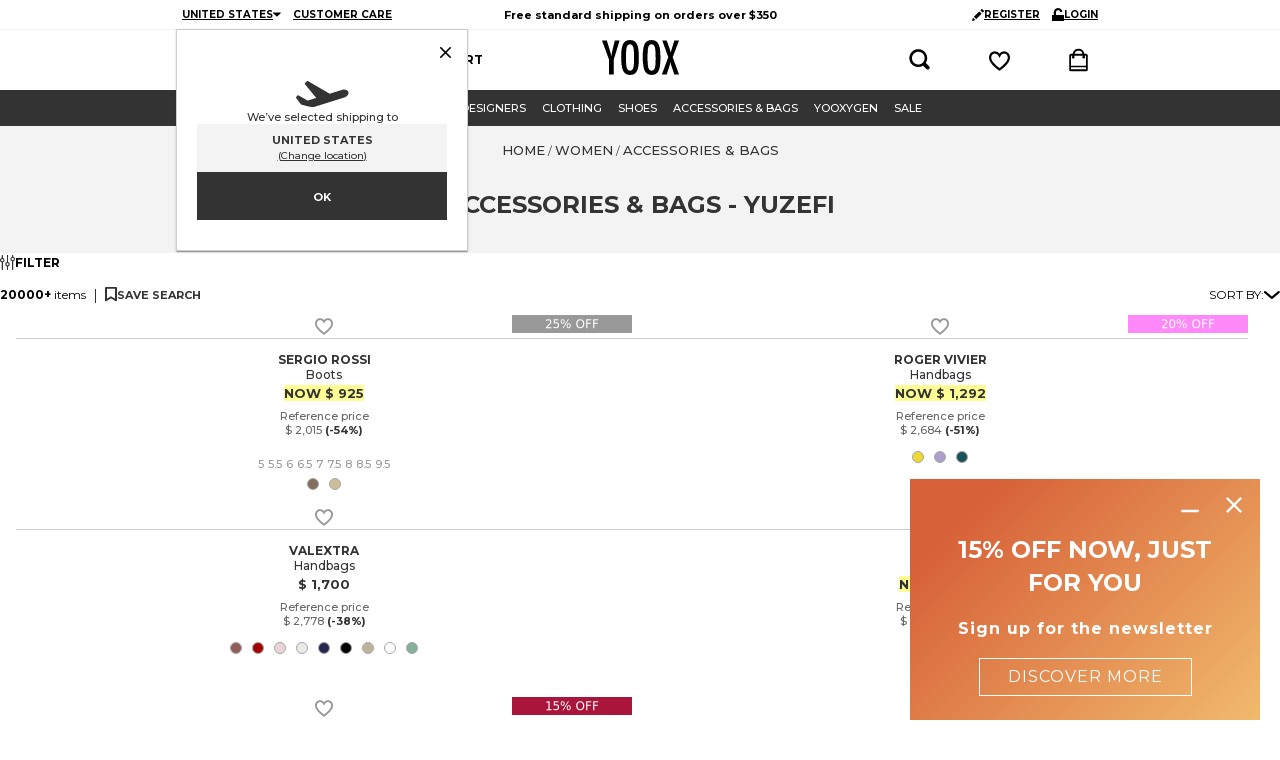

--- FILE ---
content_type: text/html; charset=utf-8
request_url: https://www.yoox.com/us/women/accessories%20&%20bags/shoponline/yuzefi_d
body_size: 88803
content:
<!DOCTYPE html><html lang="en"><head><meta charSet="utf-8"/><meta http-equiv="Content-Type" content="text/html; charset=UTF-8"/><meta http-equiv="Content-Language" content="EN"/><meta http-equiv="x-ua-compatible" content="ie=edge"/><meta name="format-detection" content="telephone=no"/><meta name="copyright" content="YOOX NET-A-PORTER GROUP"/><meta name="google" content="notranslate"/><meta name="google" content="nositelinkssearchbox"/><meta name="p:domain_verify" content="2f78cda6b93312de0ccda12b9422d54a"/><meta name="google-site-verification" content="NV_tCU7BIW59oBzqqdDXrE89i264rlRy5JsQEdAc7E0"/><meta name="yandex-verification" content="49b1ba6f6eb9d45c"/><meta property="og:app_id" content="225447960817285"/><meta name="viewport" content="width=device-width, initial-scale=1, maximum-scale=1, user-scalable=0"/><meta name="msapplication-TileColor" content="#ffffff"/><meta name="theme-color" content="#ffffff"/><link rel="icon" href="https://www.yoox.com/media/yoox16/favicon/yoox-logo.svg" type="image/svg+xml" sizes="any"/><meta name="labelTitle" content="Sr/T/dept-bagsaccwomen/microdes-all"/><meta name="description" content="Create your own unique style with YUZEFI Accessories &amp; Bags for Women: Try out new combinations and complete your look! 
"/><meta name="labeldescription" content="Sr/D/dept-bagsaccwomen/microdes-all"/><meta name="keywords" content="YOOX,Shopping,Fashion,Design,Online, Women, Accessories &amp; Bags, YUZEFI, , "/><meta name="labelkeywords" content="Sr/K/dept-all"/><link rel="canonical" href="https://www.yoox.com/us/women/accessories &amp; bags/shoponline/yuzefi_d"/><link rel="alternate" href="https://www.yoox.com/ae/women/accessories &amp; bags/shoponline/yuzefi_d" hrefLang="en-AE"/><link rel="alternate" href="https://www.yoox.com/at/damen/taschen &amp; accessoires/shoponline/yuzefi_d" hrefLang="de-AT"/><link rel="alternate" href="https://www.yoox.com/au/women/accessories &amp; bags/shoponline/yuzefi_d" hrefLang="en-AU"/><link rel="alternate" href="https://www.yoox.com/be/women/bags &amp; accessories/shoponline/yuzefi_d" hrefLang="en-BE"/><link rel="alternate" href="https://www.yoox.com/ca/women/accessories &amp; bags/shoponline/yuzefi_d" hrefLang="en-CA"/><link rel="alternate" href="https://www.yoox.com/ch/women/bags &amp; accessories/shoponline/yuzefi_d" hrefLang="en-CH"/><link rel="alternate" href="https://www.yoox.com/cz/women/bags &amp; accessories/shoponline/yuzefi_d" hrefLang="en-CZ"/><link rel="alternate" href="https://www.yoox.com/de/damen/taschen &amp; accessoires/shoponline/yuzefi_d" hrefLang="de-DE"/><link rel="alternate" href="https://www.yoox.com/dk/women/bags &amp; accessories/shoponline/yuzefi_d" hrefLang="en-DK"/><link rel="alternate" href="https://www.yoox.com/es/mujer/bolsos y complementos/shoponline/yuzefi_d" hrefLang="es-ES"/><link rel="alternate" href="https://www.yoox.com/fr/femme/sacs et accessoires/shoponline/yuzefi_d" hrefLang="fr-FR"/><link rel="alternate" href="https://www.yoox.com/uk/women/bags &amp; accessories/shoponline/yuzefi_d" hrefLang="en-GB"/><link rel="alternate" href="https://www.yoox.com/gr/γυναίκα/τσάντες και αξεσουάρ/shoponline/yuzefi_d" hrefLang="el-GR"/><link rel="alternate" href="https://www.yoox.com/hk/women/accessories &amp; bags/shoponline/yuzefi_d" hrefLang="en-HK"/><link rel="alternate" href="https://www.yoox.com/ie/women/bags &amp; accessories/shoponline/yuzefi_d" hrefLang="en-IE"/><link rel="alternate" href="https://www.yoox.com/it/donna/borse e accessori/shoponline/yuzefi_d" hrefLang="it-IT"/><link rel="alternate" href="https://www.yoox.com/jp/レディース/バッグ＆アクセサリー/shoponline/yuzefi_d" hrefLang="ja-JP"/><link rel="alternate" href="https://www.yoox.com/kr/여성/가방 &amp; 액세서리/shoponline/yuzefi_d" hrefLang="ko-KR"/><link rel="alternate" href="https://www.yoox.com/kw/women/accessories &amp; bags/shoponline/yuzefi_d" hrefLang="en-KW"/><link rel="alternate" href="https://www.yoox.com/lv/women/bags &amp; accessories/shoponline/yuzefi_d" hrefLang="en-LV"/><link rel="alternate" href="https://www.yoox.com/nl/women/bags &amp; accessories/shoponline/yuzefi_d" hrefLang="en-NL"/><link rel="alternate" href="https://www.yoox.com/pl/women/bags &amp; accessories/shoponline/yuzefi_d" hrefLang="en-PL"/><link rel="alternate" href="https://www.yoox.com/pt/women/bags &amp; accessories/shoponline/yuzefi_d" hrefLang="en-PT"/><link rel="alternate" href="https://www.yoox.com/ro/women/bags &amp; accessories/shoponline/yuzefi_d" hrefLang="en-RO"/><link rel="alternate" href="https://www.yoox.com/ru/для женщин/сумки и аксессуары/shoponline/yuzefi_d" hrefLang="ru-RU"/><link rel="alternate" href="https://www.yoox.com/sa/women/accessories &amp; bags/shoponline/yuzefi_d" hrefLang="en-SA"/><link rel="alternate" href="https://www.yoox.com/sg/women/accessories &amp; bags/shoponline/yuzefi_d" hrefLang="en-SG"/><link rel="alternate" href="https://www.yoox.com/us/women/accessories &amp; bags/shoponline/yuzefi_d" hrefLang="en-US"/><link rel="alternate" media="only screen and (max-width: 640px)" href="https://mobile.yoox.com/us/women/accessories &amp; bags/shoponline/yuzefi_d"/><meta name="robots" content="index,follow"/><meta name="twitter:card" content="product"/><meta name="twitter:site" content="@yoox"/><meta name="twitter:creator" content="@yoox"/><meta name="twitter:title" content="YUZEFI Women’s Accessories &amp; Bags - Shop now on YOOX "/><meta name="twitter:description" content="Create your own unique style with YUZEFI Accessories &amp; Bags for Women: Try out new combinations and complete your look! 
"/><meta name="twitter:image:src" content=""/><meta name="twitter:data2" content="us"/><meta name="twitter:label2" content="LOCATION"/><meta name="twitter:domain" content="yoox.com"/><meta property="og:url" content="https://www.yoox.com/us/women/accessories &amp; bags/shoponline/yuzefi_d"/><meta property="og:image" content=""/><meta property="og:title" content="YUZEFI Women’s Accessories &amp; Bags - Shop now on YOOX "/><meta property="og:description" content="Create your own unique style with YUZEFI Accessories &amp; Bags for Women: Try out new combinations and complete your look! 
"/><meta property="og:type" content="product"/><meta property="og:app_id" content="225447960817285"/><link rel="preconnect" href="https://uilb72fsnv-dsn.algolia.net" crossorigin=""/><script type="text/javascript" src="https://www.yoox.com/static/44b215f7ff623bb54641645ea58378896f2d1f02d525b2"  ></script><script type="application/ld+json">{"@context":"https://schema.org","@type":"BreadcrumbList","itemListElement":[]}</script><title>YUZEFI Women’s Accessories &amp; Bags - Shop now on YOOX</title><link rel="preload" as="script" href="https://www.yoox.com/static/44b215f7ff623bb54641645ea58378896f2d1f02d525b2"/><link rel="preload" as="image" imageSrcSet="https://www.yoox.com/images/items/45/45914652ig_14_f.jpg?impolicy=crop&amp;width=165&amp;height=210&amp;gravity=Center 165w, https://www.yoox.com/images/items/45/45914652ig_14_f.jpg?impolicy=crop&amp;width=232&amp;height=295&amp;gravity=Center 232w, https://www.yoox.com/images/items/45/45914652ig_14_f.jpg?impolicy=crop&amp;width=360&amp;height=458&amp;gravity=Center 360w, https://www.yoox.com/images/items/45/45914652ig_14_f.jpg?impolicy=crop&amp;width=464&amp;height=591&amp;gravity=Center 464w, https://www.yoox.com/images/items/45/45914652ig_14_f.jpg?impolicy=crop&amp;width=504&amp;height=642&amp;gravity=Center 504w, https://www.yoox.com/images/items/45/45914652ig_14_f.jpg?impolicy=crop&amp;width=720&amp;height=917&amp;gravity=Center 720w, https://www.yoox.com/images/items/45/45914652ig_14_f.jpg?impolicy=crop&amp;width=1008&amp;height=1283&amp;gravity=Center 1008w" imageSizes="(max-width: 1023px) calc((100vw - 64px - 24px) / 2), (max-width: 1439px) calc((100vw - 223px - 64px - 48px) / 3), (max-width: 1919px) calc((100vw - 326px - 64px - 72px) / 4), calc((100vw - 360px - 64px - 72px) / 4)" fetchPriority="high"/><link rel="preload" as="image" imageSrcSet="https://www.yoox.com/images/items/45/45709114LU_14_f.jpg?impolicy=crop&amp;width=165&amp;height=210&amp;gravity=Center 165w, https://www.yoox.com/images/items/45/45709114LU_14_f.jpg?impolicy=crop&amp;width=232&amp;height=295&amp;gravity=Center 232w, https://www.yoox.com/images/items/45/45709114LU_14_f.jpg?impolicy=crop&amp;width=360&amp;height=458&amp;gravity=Center 360w, https://www.yoox.com/images/items/45/45709114LU_14_f.jpg?impolicy=crop&amp;width=464&amp;height=591&amp;gravity=Center 464w, https://www.yoox.com/images/items/45/45709114LU_14_f.jpg?impolicy=crop&amp;width=504&amp;height=642&amp;gravity=Center 504w, https://www.yoox.com/images/items/45/45709114LU_14_f.jpg?impolicy=crop&amp;width=720&amp;height=917&amp;gravity=Center 720w, https://www.yoox.com/images/items/45/45709114LU_14_f.jpg?impolicy=crop&amp;width=1008&amp;height=1283&amp;gravity=Center 1008w" imageSizes="(max-width: 1023px) calc((100vw - 64px - 24px) / 2), (max-width: 1439px) calc((100vw - 223px - 64px - 48px) / 3), (max-width: 1919px) calc((100vw - 326px - 64px - 72px) / 4), calc((100vw - 360px - 64px - 72px) / 4)" fetchPriority="high"/><link rel="preload" as="image" imageSrcSet="https://www.yoox.com/images/items/45/45778445tv_14_f.jpg?impolicy=crop&amp;width=165&amp;height=210&amp;gravity=Center 165w, https://www.yoox.com/images/items/45/45778445tv_14_f.jpg?impolicy=crop&amp;width=232&amp;height=295&amp;gravity=Center 232w, https://www.yoox.com/images/items/45/45778445tv_14_f.jpg?impolicy=crop&amp;width=360&amp;height=458&amp;gravity=Center 360w, https://www.yoox.com/images/items/45/45778445tv_14_f.jpg?impolicy=crop&amp;width=464&amp;height=591&amp;gravity=Center 464w, https://www.yoox.com/images/items/45/45778445tv_14_f.jpg?impolicy=crop&amp;width=504&amp;height=642&amp;gravity=Center 504w, https://www.yoox.com/images/items/45/45778445tv_14_f.jpg?impolicy=crop&amp;width=720&amp;height=917&amp;gravity=Center 720w, https://www.yoox.com/images/items/45/45778445tv_14_f.jpg?impolicy=crop&amp;width=1008&amp;height=1283&amp;gravity=Center 1008w" imageSizes="(max-width: 1023px) calc((100vw - 64px - 24px) / 2), (max-width: 1439px) calc((100vw - 223px - 64px - 48px) / 3), (max-width: 1919px) calc((100vw - 326px - 64px - 72px) / 4), calc((100vw - 360px - 64px - 72px) / 4)" fetchPriority="high"/><link rel="preload" as="image" imageSrcSet="https://www.yoox.com/images/items/45/45816326ck_14_f.jpg?impolicy=crop&amp;width=165&amp;height=210&amp;gravity=Center 165w, https://www.yoox.com/images/items/45/45816326ck_14_f.jpg?impolicy=crop&amp;width=232&amp;height=295&amp;gravity=Center 232w, https://www.yoox.com/images/items/45/45816326ck_14_f.jpg?impolicy=crop&amp;width=360&amp;height=458&amp;gravity=Center 360w, https://www.yoox.com/images/items/45/45816326ck_14_f.jpg?impolicy=crop&amp;width=464&amp;height=591&amp;gravity=Center 464w, https://www.yoox.com/images/items/45/45816326ck_14_f.jpg?impolicy=crop&amp;width=504&amp;height=642&amp;gravity=Center 504w, https://www.yoox.com/images/items/45/45816326ck_14_f.jpg?impolicy=crop&amp;width=720&amp;height=917&amp;gravity=Center 720w, https://www.yoox.com/images/items/45/45816326ck_14_f.jpg?impolicy=crop&amp;width=1008&amp;height=1283&amp;gravity=Center 1008w" imageSizes="(max-width: 1023px) calc((100vw - 64px - 24px) / 2), (max-width: 1439px) calc((100vw - 223px - 64px - 48px) / 3), (max-width: 1919px) calc((100vw - 326px - 64px - 72px) / 4), calc((100vw - 360px - 64px - 72px) / 4)" fetchPriority="high"/><link rel="preload" as="image" imageSrcSet="https://www.yoox.com/images/items/45/45743245vk_14_f.jpg?impolicy=crop&amp;width=165&amp;height=210&amp;gravity=Center 165w, https://www.yoox.com/images/items/45/45743245vk_14_f.jpg?impolicy=crop&amp;width=232&amp;height=295&amp;gravity=Center 232w, https://www.yoox.com/images/items/45/45743245vk_14_f.jpg?impolicy=crop&amp;width=360&amp;height=458&amp;gravity=Center 360w, https://www.yoox.com/images/items/45/45743245vk_14_f.jpg?impolicy=crop&amp;width=464&amp;height=591&amp;gravity=Center 464w, https://www.yoox.com/images/items/45/45743245vk_14_f.jpg?impolicy=crop&amp;width=504&amp;height=642&amp;gravity=Center 504w, https://www.yoox.com/images/items/45/45743245vk_14_f.jpg?impolicy=crop&amp;width=720&amp;height=917&amp;gravity=Center 720w, https://www.yoox.com/images/items/45/45743245vk_14_f.jpg?impolicy=crop&amp;width=1008&amp;height=1283&amp;gravity=Center 1008w" imageSizes="(max-width: 1023px) calc((100vw - 64px - 24px) / 2), (max-width: 1439px) calc((100vw - 223px - 64px - 48px) / 3), (max-width: 1919px) calc((100vw - 326px - 64px - 72px) / 4), calc((100vw - 360px - 64px - 72px) / 4)" fetchPriority="high"/><link rel="preload" as="image" imageSrcSet="https://www.yoox.com/images/items/45/45739376RK_14_f.jpg?impolicy=crop&amp;width=165&amp;height=210&amp;gravity=Center 165w, https://www.yoox.com/images/items/45/45739376RK_14_f.jpg?impolicy=crop&amp;width=232&amp;height=295&amp;gravity=Center 232w, https://www.yoox.com/images/items/45/45739376RK_14_f.jpg?impolicy=crop&amp;width=360&amp;height=458&amp;gravity=Center 360w, https://www.yoox.com/images/items/45/45739376RK_14_f.jpg?impolicy=crop&amp;width=464&amp;height=591&amp;gravity=Center 464w, https://www.yoox.com/images/items/45/45739376RK_14_f.jpg?impolicy=crop&amp;width=504&amp;height=642&amp;gravity=Center 504w, https://www.yoox.com/images/items/45/45739376RK_14_f.jpg?impolicy=crop&amp;width=720&amp;height=917&amp;gravity=Center 720w, https://www.yoox.com/images/items/45/45739376RK_14_f.jpg?impolicy=crop&amp;width=1008&amp;height=1283&amp;gravity=Center 1008w" imageSizes="(max-width: 1023px) calc((100vw - 64px - 24px) / 2), (max-width: 1439px) calc((100vw - 223px - 64px - 48px) / 3), (max-width: 1919px) calc((100vw - 326px - 64px - 72px) / 4), calc((100vw - 360px - 64px - 72px) / 4)" fetchPriority="high"/><meta name="next-head-count" content="76"/><link rel="preload" href="/static/yoox-navigation/_next/static/media/904be59b21bd51cb-s.p.woff2" as="font" type="font/woff2" crossorigin="anonymous" data-next-font="size-adjust"/><link rel="preload" href="/static/yoox-navigation/_next/static/media/eaead17c7dbfcd5d-s.p.woff2" as="font" type="font/woff2" crossorigin="anonymous" data-next-font="size-adjust"/><link rel="preload" href="/static/yoox-navigation/_next/static/css/1c5759ab5b0113a8.css" as="style"/><link rel="stylesheet" href="/static/yoox-navigation/_next/static/css/1c5759ab5b0113a8.css" data-n-g=""/><link rel="preload" href="/static/yoox-navigation/_next/static/css/d1076c24d22b0fb1.css" as="style"/><link rel="stylesheet" href="/static/yoox-navigation/_next/static/css/d1076c24d22b0fb1.css" data-n-p=""/><noscript data-n-css=""></noscript><script defer="" nomodule="" src="/static/yoox-navigation/_next/static/chunks/polyfills-c67a75d1b6f99dc8.js"></script><script src="/static/yoox-navigation/_next/static/chunks/webpack-320c1f19d8fe5fe7.js" defer=""></script><script src="/static/yoox-navigation/_next/static/chunks/framework-5d571487a6b4a6f4.js" defer=""></script><script src="/static/yoox-navigation/_next/static/chunks/main-262f8050bda95b96.js" defer=""></script><script src="/static/yoox-navigation/_next/static/chunks/pages/_app-a3567ca58b7e862a.js" defer=""></script><script src="/static/yoox-navigation/_next/static/chunks/579-075fae67232a678d.js" defer=""></script><script src="/static/yoox-navigation/_next/static/chunks/891-80c5f0a49b85360b.js" defer=""></script><script src="/static/yoox-navigation/_next/static/chunks/685-abdfb82a32d7292a.js" defer=""></script><script src="/static/yoox-navigation/_next/static/chunks/138-c983eec6d6013e65.js" defer=""></script><script src="/static/yoox-navigation/_next/static/chunks/39-eeb5934b14e75ac3.js" defer=""></script><script src="/static/yoox-navigation/_next/static/chunks/198-b6b9f523d1539b1e.js" defer=""></script><script src="/static/yoox-navigation/_next/static/chunks/418-c4a8023c86c25d40.js" defer=""></script><script src="/static/yoox-navigation/_next/static/chunks/490-62fabac7165a4cfe.js" defer=""></script><script src="/static/yoox-navigation/_next/static/chunks/478-d21a91a817476c2e.js" defer=""></script><script src="/static/yoox-navigation/_next/static/chunks/pages/%5BisoCode%5D/%5BurlParam%5D/shoponline/%5B%5B...dept%5D%5D-0ab8289f8230c174.js" defer=""></script><script src="/static/yoox-navigation/_next/static/rwXCpqjPUYpgSaCUCvYdE/_buildManifest.js" defer=""></script><script src="/static/yoox-navigation/_next/static/rwXCpqjPUYpgSaCUCvYdE/_ssgManifest.js" defer=""></script>
<script>(window.BOOMR_mq=window.BOOMR_mq||[]).push(["addVar",{"rua.upush":"false","rua.cpush":"true","rua.upre":"false","rua.cpre":"false","rua.uprl":"false","rua.cprl":"false","rua.cprf":"false","rua.trans":"SJ-8a9dfed7-945d-41d6-904a-9adfc79cf9df","rua.cook":"false","rua.ims":"false","rua.ufprl":"false","rua.cfprl":"false","rua.isuxp":"false","rua.texp":"norulematch","rua.ceh":"false","rua.ueh":"false","rua.ieh.st":"0"}]);</script>
                              <script>!function(e){var n="https://s.go-mpulse.net/boomerang/";if("False"=="True")e.BOOMR_config=e.BOOMR_config||{},e.BOOMR_config.PageParams=e.BOOMR_config.PageParams||{},e.BOOMR_config.PageParams.pci=!0,n="https://s2.go-mpulse.net/boomerang/";if(window.BOOMR_API_key="NAHXZ-NFM72-8XBWS-RN8VJ-USRC3",function(){function e(){if(!o){var e=document.createElement("script");e.id="boomr-scr-as",e.src=window.BOOMR.url,e.async=!0,i.parentNode.appendChild(e),o=!0}}function t(e){o=!0;var n,t,a,r,d=document,O=window;if(window.BOOMR.snippetMethod=e?"if":"i",t=function(e,n){var t=d.createElement("script");t.id=n||"boomr-if-as",t.src=window.BOOMR.url,BOOMR_lstart=(new Date).getTime(),e=e||d.body,e.appendChild(t)},!window.addEventListener&&window.attachEvent&&navigator.userAgent.match(/MSIE [67]\./))return window.BOOMR.snippetMethod="s",void t(i.parentNode,"boomr-async");a=document.createElement("IFRAME"),a.src="about:blank",a.title="",a.role="presentation",a.loading="eager",r=(a.frameElement||a).style,r.width=0,r.height=0,r.border=0,r.display="none",i.parentNode.appendChild(a);try{O=a.contentWindow,d=O.document.open()}catch(_){n=document.domain,a.src="javascript:var d=document.open();d.domain='"+n+"';void(0);",O=a.contentWindow,d=O.document.open()}if(n)d._boomrl=function(){this.domain=n,t()},d.write("<bo"+"dy onload='document._boomrl();'>");else if(O._boomrl=function(){t()},O.addEventListener)O.addEventListener("load",O._boomrl,!1);else if(O.attachEvent)O.attachEvent("onload",O._boomrl);d.close()}function a(e){window.BOOMR_onload=e&&e.timeStamp||(new Date).getTime()}if(!window.BOOMR||!window.BOOMR.version&&!window.BOOMR.snippetExecuted){window.BOOMR=window.BOOMR||{},window.BOOMR.snippetStart=(new Date).getTime(),window.BOOMR.snippetExecuted=!0,window.BOOMR.snippetVersion=12,window.BOOMR.url=n+"NAHXZ-NFM72-8XBWS-RN8VJ-USRC3";var i=document.currentScript||document.getElementsByTagName("script")[0],o=!1,r=document.createElement("link");if(r.relList&&"function"==typeof r.relList.supports&&r.relList.supports("preload")&&"as"in r)window.BOOMR.snippetMethod="p",r.href=window.BOOMR.url,r.rel="preload",r.as="script",r.addEventListener("load",e),r.addEventListener("error",function(){t(!0)}),setTimeout(function(){if(!o)t(!0)},3e3),BOOMR_lstart=(new Date).getTime(),i.parentNode.appendChild(r);else t(!1);if(window.addEventListener)window.addEventListener("load",a,!1);else if(window.attachEvent)window.attachEvent("onload",a)}}(),"".length>0)if(e&&"performance"in e&&e.performance&&"function"==typeof e.performance.setResourceTimingBufferSize)e.performance.setResourceTimingBufferSize();!function(){if(BOOMR=e.BOOMR||{},BOOMR.plugins=BOOMR.plugins||{},!BOOMR.plugins.AK){var n="true"=="true"?1:0,t="",a="aoe3ecax3tmqq2lrg6ya-f-ba7c3276a-clientnsv4-s.akamaihd.net",i="false"=="true"?2:1,o={"ak.v":"39","ak.cp":"346135","ak.ai":parseInt("350000",10),"ak.ol":"0","ak.cr":9,"ak.ipv":4,"ak.proto":"h2","ak.rid":"540f4fe","ak.r":47605,"ak.a2":n,"ak.m":"a","ak.n":"essl","ak.bpcip":"3.137.178.0","ak.cport":43080,"ak.gh":"23.45.126.205","ak.quicv":"","ak.tlsv":"tls1.3","ak.0rtt":"","ak.0rtt.ed":"","ak.csrc":"-","ak.acc":"","ak.t":"1769027504","ak.ak":"hOBiQwZUYzCg5VSAfCLimQ==FCiMovHTfeVlVSvBhRptKTUwfv0fC9xoRkUBFwswQi/5kDOgIR8Y99qGbA76tktkUFKP4mYiSYGskE3ToMEa7DTWz4g+m08r39LxxMdZMyvaWu5O81T+diPSNbpJ8zEj0O2sX+zaopJ20UXsR24soGWLGknX/bkjfqKlmawfI+Gnx6OdKzeORBdDOwKwFBkfYw/OHa9NfbbkBmS9u3YJytiAMTbvJ+v3yvePSgSDsETB04OqihNwCjROv6NOUf3rrkHzFFGc7MituSLYmlffTjZBiub9puyAPL8YvSYikpYExPYw8pEPSkhII0i7eUyunpZH5BP634++mzZKtEAp8Jt/JjiocOjOYogIktDIUSqRq19CR2IbsxT5yD0pKZ987yBQfNUJavsWgCWSTLXeWt7cIG3e3tWsi2U1HEI1N9g=","ak.pv":"310","ak.dpoabenc":"","ak.tf":i};if(""!==t)o["ak.ruds"]=t;var r={i:!1,av:function(n){var t="http.initiator";if(n&&(!n[t]||"spa_hard"===n[t]))o["ak.feo"]=void 0!==e.aFeoApplied?1:0,BOOMR.addVar(o)},rv:function(){var e=["ak.bpcip","ak.cport","ak.cr","ak.csrc","ak.gh","ak.ipv","ak.m","ak.n","ak.ol","ak.proto","ak.quicv","ak.tlsv","ak.0rtt","ak.0rtt.ed","ak.r","ak.acc","ak.t","ak.tf"];BOOMR.removeVar(e)}};BOOMR.plugins.AK={akVars:o,akDNSPreFetchDomain:a,init:function(){if(!r.i){var e=BOOMR.subscribe;e("before_beacon",r.av,null,null),e("onbeacon",r.rv,null,null),r.i=!0}return this},is_complete:function(){return!0}}}}()}(window);</script><script type="text/javascript"> var ak_sgnl = '006e3';</script></head><body data-lang="en" class="truelang-en lang-EN lang-latin"><div id="container" class="undefined US js-container"><div id="__next"><div class="__variable_8f9717 __variable_c3f9ee"><style data-emotion="css 1fwpnmt">.css-1fwpnmt{position:-webkit-sticky;position:sticky;top:0;z-index:1000;}@-webkit-keyframes moveHeaderDown{from{-webkit-transform:translateY(calc(-1 * var(--header-height)));-moz-transform:translateY(calc(-1 * var(--header-height)));-ms-transform:translateY(calc(-1 * var(--header-height)));transform:translateY(calc(-1 * var(--header-height)));}to{-webkit-transform:translateY(0);-moz-transform:translateY(0);-ms-transform:translateY(0);transform:translateY(0);}}@keyframes moveHeaderDown{from{-webkit-transform:translateY(calc(-1 * var(--header-height)));-moz-transform:translateY(calc(-1 * var(--header-height)));-ms-transform:translateY(calc(-1 * var(--header-height)));transform:translateY(calc(-1 * var(--header-height)));}to{-webkit-transform:translateY(0);-moz-transform:translateY(0);-ms-transform:translateY(0);transform:translateY(0);}}@-webkit-keyframes moveHeaderUp{from{-webkit-transform:translateY(0);-moz-transform:translateY(0);-ms-transform:translateY(0);transform:translateY(0);}to{-webkit-transform:translateY(calc(-1 * var(--header-height)));-moz-transform:translateY(calc(-1 * var(--header-height)));-ms-transform:translateY(calc(-1 * var(--header-height)));transform:translateY(calc(-1 * var(--header-height)));}}@keyframes moveHeaderUp{from{-webkit-transform:translateY(0);-moz-transform:translateY(0);-ms-transform:translateY(0);transform:translateY(0);}to{-webkit-transform:translateY(calc(-1 * var(--header-height)));-moz-transform:translateY(calc(-1 * var(--header-height)));-ms-transform:translateY(calc(-1 * var(--header-height)));transform:translateY(calc(-1 * var(--header-height)));}}@media (min-width: 768px){.css-1fwpnmt{position:relative;-webkit-animation-duration:250ms;animation-duration:250ms;-webkit-animation-timing-function:cubic-bezier(0.4, 0, 0.2, 1);animation-timing-function:cubic-bezier(0.4, 0, 0.2, 1);-webkit-animation-fill-mode:forwards;animation-fill-mode:forwards;width:100%;z-index:4;}.css-1fwpnmt.slide-down{position:fixed;top:0;-webkit-animation-name:'moveHeaderDown';animation-name:'moveHeaderDown';}.css-1fwpnmt.slide-up{position:fixed;top:0;-webkit-animation-name:'moveHeaderUp';animation-name:'moveHeaderUp';}.css-1fwpnmt.fixedHeader{position:fixed;top:calc(-1 * var(--header-height));}}</style><div class="css-1fwpnmt"><style data-emotion="css-global 1ce4n6y">body{--body-padding-top:0;scrollbar-gutter:stable both-edges;overflow-x:hidden;padding-top:0px!important;}@media (min-width: 720px){body{padding-top:var(--body-padding-top)!important;}}body #login-prompt{visibility:hidden;}body #login-prompt >span{right:80px!important;}</style><style data-emotion="css 1iygglu">.css-1iygglu{position:-webkit-sticky;position:sticky;top:0;width:100%;z-index:1000;}@media (min-width: 720px){.css-1iygglu{position:relative;}}</style><div data-ta="header-full" id="header-full" class="css-1iygglu"><div><style data-emotion="css 6w7zlh">.css-6w7zlh{width:100%;background-color:#ffffff;font-family:var(--font-montserrat);text-rendering:optimizeLegibility;display:none;border-bottom:1px solid #f3f3f3;padding:0;position:-webkit-sticky;position:sticky;top:0;z-index:1300;min-height:30px;}@media (min-width: 720px){.css-6w7zlh{display:block;position:relative;}}</style><div class="css-6w7zlh"><style data-emotion="css e34ufh">.css-e34ufh{background-color:#ffffff;margin:0 auto;display:grid;grid-template-columns:minmax(max-content,1fr) minmax(25%, 50%) minmax(max-content,1fr);grid-column-gap:5px;-webkit-align-items:center;-webkit-box-align:center;-ms-flex-align:center;align-items:center;}@media (min-width: 720px){.css-e34ufh{max-width:960px;}}@media (min-width: 960px){.css-e34ufh{padding:0 16px;}}@media (min-width: 1380px){.css-e34ufh{max-width:1380px;}}</style><div class="css-e34ufh"></div></div><style data-emotion="css p6kb7t">.css-p6kb7t{width:100%;background-color:#ffffff;font-family:var(--font-montserrat);text-rendering:optimizeLegibility;border-bottom:1px solid #cccccc;z-index:2;position:-webkit-sticky;position:sticky;top:0;}@media (min-width: 720px){.css-p6kb7t{position:relative;border-bottom:0;z-index:1;display:-webkit-box;display:-webkit-flex;display:-ms-flexbox;display:flex;-webkit-box-pack:center;-ms-flex-pack:center;-webkit-justify-content:center;justify-content:center;}}</style><div class="css-p6kb7t"><style data-emotion="css h3ifkr">.css-h3ifkr{width:100%;display:grid;grid-template-columns:1fr auto 1fr;background-color:#ffffff;}@media (min-width: 720px){.css-h3ifkr{max-width:960px;}}@media (min-width: 960px){.css-h3ifkr{padding:0 16px;}}@media (min-width: 1380px){.css-h3ifkr{max-width:1380px;}}@media (width < 375px){.css-h3ifkr{grid-template-columns:auto auto 1fr;gap:5px;}}</style><div class="css-h3ifkr"><style data-emotion="css etrdv1">.css-etrdv1{width:44px;height:44px;display:-webkit-box;display:-webkit-flex;display:-ms-flexbox;display:flex;-webkit-flex-direction:column;-ms-flex-direction:column;flex-direction:column;-webkit-box-pack:center;-ms-flex-pack:center;-webkit-justify-content:center;justify-content:center;-webkit-align-items:center;-webkit-box-align:center;-ms-flex-align:center;align-items:center;cursor:pointer;}@media (min-width: 720px){.css-etrdv1{display:none;}}</style><button data-ta="menu-burger" class="css-etrdv1"><style data-emotion="css gn5swn">.css-gn5swn{display:block;height:4px;width:18px;background-color:#333333;margin-bottom:3px;}.css-gn5swn:last-child{margin-bottom:0;}</style><div class="css-gn5swn"></div><div class="css-gn5swn"></div><div class="css-gn5swn"></div></button><style data-emotion="css b1z6at">.css-b1z6at{display:none;}@media (min-width: 720px){.css-b1z6at{display:block;}}</style><div class="css-b1z6at"></div><style data-emotion="css 142wrgv">.css-142wrgv{display:-webkit-box;display:-webkit-flex;display:-ms-flexbox;display:flex;-webkit-align-items:center;-webkit-box-align:center;-ms-flex-align:center;align-items:center;padding:0px;}@media (min-width: 720px){.css-142wrgv{padding:10px 0 15px;}}</style><div class="css-142wrgv"><style data-emotion="css 1mzzuk6">.css-1mzzuk6{display:-webkit-box;display:-webkit-flex;display:-ms-flexbox;display:flex;}</style><a href="/us" title="" rel="nofollow" data-ta="header-logo" class="css-1mzzuk6"><style data-emotion="css eipeu3">.css-eipeu3{width:56px;height:44px;}@media (min-width: 720px){.css-eipeu3{width:77px;height:35px;}}</style><svg xmlns="http://www.w3.org/2000/svg" viewBox="0 0 246.58 111.75" class="css-eipeu3"><path d="M0 1.4h15.53l7.2 23.72q.35 1.06.7 2.33.36 1.27.85 2.75a170 170 0 0 1 5.5 21.6q1.27-8.75 2.12-12.2l2.26-9.74.85-3.8L41.08 1.4H56.4l-19 62.12v46.87H22.73V63.53zm118.1 57.2q0 28.87-6.42 41t-21.54 12.12q-15.88 0-22.37-13-6.43-12.8-6.43-45.42 0-29.08 6.35-41.16Q74.04.05 89.44 0q13.7 0 20.33 9.4 4.38 6.28 6.35 17.86Q118.1 38 118.1 58.6m-15.4 1.55q0-28.3-2.54-37.55-2.54-9.24-10.38-9.32-7.84 0-10.45 8.54-2.6 8.54-2.54 34.6 0 23.93 2.68 33.18 2.75 8.75 10.3 8.75 7.56 0 10.17-8.2 2.75-8.1 2.75-30zm84.5-1.55q0 28.87-6.42 41t-21.54 12.12q-15.88 0-22.37-13-6.42-12.78-6.42-45.4 0-29.08 6.35-41.16Q143.16.08 158.6 0q13.7 0 20.33 9.4 4.38 6.28 6.35 17.86 1.94 10.73 1.94 31.34zm-15.4 1.55q0-28.3-2.54-37.55-2.54-9.24-10.38-9.32-7.84 0-10.45 8.54-2.6 8.54-2.54 34.6 0 23.93 2.68 33.18 2.75 8.75 10.3 8.75 7.56 0 10.17-8.2 2.75-8.1 2.75-30zM192.93 1.4h14.26l7.55 21.1q4.45 12.5 5.3 18.28.78-3.6 1.73-7t2-6.78l1-3.18 7-22.45h14.83l-20.2 53.67 20.2 55.34h-14.84l-7.16-20.75q-2.2-6.2-3.53-11.15a77 77 0 0 1-1.94-8.79 50.5 50.5 0 0 1-1.91 9l-2.47 7.76-1.27 4.1-6.28 19.77h-15.53L212.27 55z"></path></svg></a></div><style data-emotion="css 1izvz2j">.css-1izvz2j{display:grid;grid-template-rows:1fr;grid-auto-flow:column;-webkit-align-items:center;-webkit-box-align:center;-ms-flex-align:center;align-items:center;-webkit-flex:1;-ms-flex:1;flex:1;-webkit-box-pack:end;-ms-flex-pack:end;-webkit-justify-content:end;justify-content:end;}@media (min-width: 720px){.css-1izvz2j{gap:55px;padding-right:14px;}}</style><div class="css-1izvz2j"><style data-emotion="css ju7a5o">.css-ju7a5o{position:relative;display:-webkit-box;display:-webkit-flex;display:-ms-flexbox;display:flex;-webkit-align-items:center;-webkit-box-align:center;-ms-flex-align:center;align-items:center;width:44px;height:44px;-webkit-box-pack:center;-ms-flex-pack:center;-webkit-justify-content:center;justify-content:center;}@media (min-width: 720px){.css-ju7a5o{width:24px;height:24px;}}</style><button data-ta="fayt-controls" class="css-ju7a5o"><style data-emotion="css 6ck650">.css-6ck650{width:18px;height:18px;}@media (min-width: 720px){.css-6ck650{width:22px;height:22px;}}</style><svg xmlns="http://www.w3.org/2000/svg" viewBox="0 0 34 34" class="css-6ck650"><path d="M31.137 30.887c-.533.533-1.269.863-2.083.863s-1.55-.33-2.083-.863l-5.199-5.199a13.7 13.7 0 0 1-7.459 2.187C6.685 27.875.501 21.691.501 14.063S6.685.251 14.313.251s13.812 6.184 13.812 13.812c0 2.77-.816 5.35-2.22 7.513l5.232 5.145c.533.533.863 1.269.863 2.083s-.33 1.55-.863 2.083M14.366 4.315c-5.412.011-9.794 4.401-9.794 9.814 0 5.42 4.394 9.814 9.814 9.814 5.418 0 9.81-4.39 9.814-9.807v-.007c0-5.42-4.394-9.814-9.814-9.814z" class="search_bold_icon_svg__path1"></path></svg></button><a href="/us/myoox/login" data-ta="header-dreambox-notlogged" class="css-ju7a5o"><style data-emotion="css 1o3iwjq">.css-1o3iwjq{width:18px;height:18px;}@media (min-width: 720px){.css-1o3iwjq{width:23px;height:21px;}}</style><svg xmlns="http://www.w3.org/2000/svg" viewBox="0 0 24 24" class="css-1o3iwjq"><path d="M11.314 23.324C10.852 23.014 0 15.64 0 8.904 0 4.044 3.37 1.5 6.694 1.5A7.04 7.04 0 0 1 12 4.02a7.04 7.04 0 0 1 5.306-2.52C20.63 1.5 24 4.044 24 8.904c0 6.733-10.852 14.11-11.314 14.42l-.686.462zm-4.62-19.24c-2.011 0-4.174 1.508-4.174 4.82-.003 3.918 5.885 9.194 9.48 11.773 3.595-2.579 9.483-7.855 9.483-11.773 0-3.312-2.166-4.82-4.174-4.82-1.66 0-3.149.949-4.093 2.607-.04.067-.07.126-.105.19l-1.108 2.15-1.11-2.15a3 3 0 0 0-.096-.174c-.952-1.669-2.45-2.622-4.103-2.622"></path></svg></a><a href="/us/checkout/cart" data-ta="header-cart" class="css-ju7a5o"><style data-emotion="css 1wjpp7">.css-1wjpp7{width:18px;height:18px;}@media (min-width: 720px){.css-1wjpp7{width:19px;height:24px;}}</style><svg xmlns="http://www.w3.org/2000/svg" viewBox="0 0 26 32" class="css-1wjpp7"><path d="M2.679 31.456h-.017a2.455 2.455 0 0 1-2.445-2.67l.02-18.847a2.677 2.677 0 0 1 2.651-2.482h2.095C6.041 2.935 8.807.544 13.012.544c4.264 0 6.971 2.327 8.029 6.916h2.094a2.67 2.67 0 0 1 2.651 2.448l.001 18.912a2.455 2.455 0 0 1-2.448 2.637H2.682zm20.445-2.662v-3.03H2.897v3.03h20.23zm0-5.018V10.138h-1.685q.033.391.051.8c.288.315.464.736.464 1.198v.029a1.804 1.804 0 1 1-3.125-1.228c-.001-.281-.035-.545-.056-.79H7.25a22 22 0 0 0-.058.827c.274.312.442.724.442 1.176v.007a1.804 1.804 0 1 1-3.112-1.271c-.001-.257.03-.511.051-.766H2.9v13.638h20.224zM18.323 7.459c-1.048-3.764-3.379-4.243-5.313-4.243-3.579 0-4.752 2.197-5.316 4.243z" class="shopping_bag_icon_svg__path1"></path></svg></a></div></div><style data-emotion="css 1kmgdgc">@media (min-width: 720px){.css-1kmgdgc{display:none;}}</style><div class="css-1kmgdgc"><style data-emotion="css egc65b">.css-egc65b{display:-webkit-box;display:-webkit-flex;display:-ms-flexbox;display:flex;-webkit-align-items:center;-webkit-box-align:center;-ms-flex-align:center;align-items:center;-webkit-box-pack:center;-ms-flex-pack:center;-webkit-justify-content:center;justify-content:center;height:0;width:100%;}</style><div class="css-egc65b"></div></div></div><style data-emotion="css-global dt8oxq">body{-webkit-transition:-webkit-transform 0.5s ease-in-out;transition:transform 0.5s ease-in-out;-webkit-transform:initial;-moz-transform:initial;-ms-transform:initial;transform:initial;overflow-y:auto;}</style><style data-emotion="css 4lyz7a">.css-4lyz7a{font-family:var(--font-montserrat);text-rendering:optimizeLegibility;background-color:#fff;display:-webkit-box;display:-webkit-flex;display:-ms-flexbox;display:flex;background-color:white;-webkit-flex-direction:column;-ms-flex-direction:column;flex-direction:column;-webkit-transform:translateX(-100%);-moz-transform:translateX(-100%);-ms-transform:translateX(-100%);transform:translateX(-100%);height:100vh;text-align:left;position:absolute;top:0;left:0;-webkit-transition:-webkit-transform 0.5s ease-in-out;transition:transform 0.5s ease-in-out;border-right:1px solid #ccc;z-index:1;width:274px;overflow:hidden;}</style><div data-ta="sidemenu-panel" class="css-4lyz7a"><nav class="css-1e2fy0l"><style data-emotion="css 1bujh1a">@media (min-width: 720px){.css-1bujh1a{display:grid;grid-template-rows:1fr;grid-auto-flow:column;-webkit-box-pack:start;-ms-flex-pack:start;-webkit-justify-content:start;justify-content:start;-webkit-align-items:center;-webkit-box-align:center;-ms-flex-align:center;align-items:center;gap:28px;padding:0 6px;height:100%;}}</style><ul role="menu" class="css-1bujh1a"><li role="none"><style data-emotion="css xys9x5">.css-xys9x5{display:-webkit-box;display:-webkit-flex;display:-ms-flexbox;display:flex;-webkit-align-items:center;-webkit-box-align:center;-ms-flex-align:center;align-items:center;font-size:12px;font-weight:700;-webkit-text-decoration:none;text-decoration:none;}@media (max-width: 719px){.css-xys9x5{height:71px;border-bottom:1px dotted #ddd;padding:17px 0 17px 15px;font-size:13px;}}</style><a role="button" href="/us/women" aria-haspopup="true" aria-pressed="false" data-ta="menu-women" class="css-xys9x5"><style data-emotion="css 1xvduxx">.css-1xvduxx{position:relative;z-index:0;letter-spacing:4px;}.css-1xvduxx:before{background-color:#fffe94;bottom:0;content:"";height:7px;left:0;position:absolute;width:100%;z-index:-1;}.css-1xvduxx:hover:before{background-color:#fffe94;bottom:0;content:"";height:7px;left:0;position:absolute;width:100%;z-index:-1;}@media (min-width: 720px){.css-1xvduxx{letter-spacing:normal;}}</style><span class="css-1xvduxx">WOMEN</span><style data-emotion="css 1crl411">.css-1crl411{position:absolute;right:10px;}</style><svg xmlns="http://www.w3.org/2000/svg" xml:space="preserve" viewBox="0 0 12 6" width="16" height="10" class="css-1crl411"><path d="m.2 1.4 5.1 4.4c.2.1.4.2.6.2s.4-.1.6-.2l5.1-4.4c.2-.2.3-.5.3-.8q-.15-.45-.6-.6c-.3 0-.6 0-.8.2L5.9 4.1 1.3.2C1.2.1 1 0 .8 0H.6Q.15.15 0 .6c-.1.3 0 .6.2.8" class="arrow_down_icon_svg__st0"></path></svg></a></li><li role="none"><a role="button" href="/us/men" aria-haspopup="true" aria-pressed="false" data-ta="menu-men" class="css-xys9x5"><style data-emotion="css 6gyhb4">.css-6gyhb4{position:relative;z-index:0;letter-spacing:4px;}.css-6gyhb4:hover:before{background-color:#fffe94;bottom:0;content:"";height:7px;left:0;position:absolute;width:100%;z-index:-1;}@media (min-width: 720px){.css-6gyhb4{letter-spacing:normal;}}</style><span class="css-6gyhb4">MEN</span><svg xmlns="http://www.w3.org/2000/svg" xml:space="preserve" viewBox="0 0 12 6" width="16" height="10" class="css-1crl411"><path d="m.2 1.4 5.1 4.4c.2.1.4.2.6.2s.4-.1.6-.2l5.1-4.4c.2-.2.3-.5.3-.8q-.15-.45-.6-.6c-.3 0-.6 0-.8.2L5.9 4.1 1.3.2C1.2.1 1 0 .8 0H.6Q.15.15 0 .6c-.1.3 0 .6.2.8" class="arrow_down_icon_svg__st0"></path></svg></a></li><li role="none"><a role="button" href="/us/kids" aria-haspopup="true" aria-pressed="false" data-ta="menu-kids" class="css-xys9x5"><span class="css-6gyhb4">KIDS</span><svg xmlns="http://www.w3.org/2000/svg" xml:space="preserve" viewBox="0 0 12 6" width="16" height="10" class="css-1crl411"><path d="m.2 1.4 5.1 4.4c.2.1.4.2.6.2s.4-.1.6-.2l5.1-4.4c.2-.2.3-.5.3-.8q-.15-.45-.6-.6c-.3 0-.6 0-.8.2L5.9 4.1 1.3.2C1.2.1 1 0 .8 0H.6Q.15.15 0 .6c-.1.3 0 .6.2.8" class="arrow_down_icon_svg__st0"></path></svg></a></li><li role="none"><style data-emotion="css 141r75x">.css-141r75x{display:-webkit-box;display:-webkit-flex;display:-ms-flexbox;display:flex;-webkit-align-items:center;-webkit-box-align:center;-ms-flex-align:center;align-items:center;font-size:12px;font-weight:700;-webkit-text-decoration:none;text-decoration:none;}@media (max-width: 719px){.css-141r75x{height:71px;border-bottom:1px dotted #ddd;padding:17px 0 17px 15px;font-size:13px;}}@media (min-width: 720px){.css-141r75x{margin-left:-8px;}.css-141r75x:before{background-image:url(https://www.yoox.com/media/yoox16/header/areasmenu-separator.svg);background-repeat:no-repeat;-webkit-background-position:left center;background-position:left center;content:'';display:inline-block;min-width:5px;height:13px;margin-right:20px;}}</style><a role="button" href="/us/design+art" aria-haspopup="true" aria-pressed="false" data-ta="menu-designart" class="css-141r75x"><span class="css-6gyhb4">DESIGN+ART</span><svg xmlns="http://www.w3.org/2000/svg" xml:space="preserve" viewBox="0 0 12 6" width="16" height="10" class="css-1crl411"><path d="m.2 1.4 5.1 4.4c.2.1.4.2.6.2s.4-.1.6-.2l5.1-4.4c.2-.2.3-.5.3-.8q-.15-.45-.6-.6c-.3 0-.6 0-.8.2L5.9 4.1 1.3.2C1.2.1 1 0 .8 0H.6Q.15.15 0 .6c-.1.3 0 .6.2.8" class="arrow_down_icon_svg__st0"></path></svg></a></li></ul><style data-emotion="css 1epg1i9">.css-1epg1i9{padding:10px;padding-bottom:4px;border-bottom:1px dotted #ddd;}</style><div id="sidemenu-panel-menu-bar-container" class="css-1epg1i9"><div><style data-emotion="css 1od1iec">.css-1od1iec{font-family:var(--font-montserrat);color:#333333;font-size:13px;font-weight:500;line-height:16px;letter-spacing:0;}@media (min-width: 720px){.css-1od1iec{font-size:13px;line-height:16px;}}@media (min-width: 960px){.css-1od1iec{font-size:13px;line-height:16px;}}@media (min-width: 1380px){.css-1od1iec{font-size:14px;line-height:18px;}}.css-1od1iec.MuiBody1-wide{line-height:20px;}@media (min-width: 1380px){.css-1od1iec.MuiBody1-wide{line-height:22px;}}</style><span class="MuiBody1-body1 css-1od1iec" style="color:#999999">MY ACCOUNT</span></div><style data-emotion="css 1thw0g5">.css-1thw0g5{margin-top:10px;margin-bottom:10px;display:-webkit-box;display:-webkit-flex;display:-ms-flexbox;display:flex;-webkit-flex-direction:column;-ms-flex-direction:column;flex-direction:column;gap:10px;}.css-1thw0g5 a{display:-webkit-box!important;display:-webkit-flex!important;display:-ms-flexbox!important;display:flex!important;}</style><div class="css-1thw0g5"><style data-emotion="css 1mprlg0">.css-1mprlg0.isLoading>.children{visibility:hidden;height:0;}.css-1mprlg0.isLoading .MuiButton-startIcon,.css-1mprlg0.isLoading .MuiButton-endIcon{display:none;}.css-1mprlg0.MuiButton-root{font-family:var(--font-montserrat);color:#333333;font-size:11px;font-weight:700;line-height:14px;letter-spacing:0;display:inline-block;border-radius:0;padding:13px 12px 12px;min-height:48px;min-width:120px;position:relative;text-transform:inherit;}@media (min-width: 720px){.css-1mprlg0.MuiButton-root{font-size:11px;line-height:14px;}}@media (min-width: 960px){.css-1mprlg0.MuiButton-root{font-size:11px;line-height:14px;}}@media (min-width: 1380px){.css-1mprlg0.MuiButton-root{font-size:12px;line-height:15px;}}.css-1mprlg0.MuiButton-root:hover{background-color:none;}@media (hover: none){.css-1mprlg0.MuiButton-root:hover{background-color:inherit;}}.css-1mprlg0 .MuiButton-startIcon{position:absolute;left:0;top:50%;-webkit-transform:translateY(-50%);-moz-transform:translateY(-50%);-ms-transform:translateY(-50%);transform:translateY(-50%);margin-left:12px;margin-top:1px;}.css-1mprlg0 .MuiButton-endIcon{position:absolute;right:0;top:50%;-webkit-transform:translateY(-50%);-moz-transform:translateY(-50%);-ms-transform:translateY(-50%);transform:translateY(-50%);margin-right:12px;margin-top:1px;}.css-1mprlg0.MuiButton-containedPrimary.MuiButton-root{color:#ffffff;background-color:#333333!important;}.css-1mprlg0.MuiButton-containedPrimary.MuiButton-root:hover{color:#666666;background-color:#333333;}@media (hover: none){.css-1mprlg0.MuiButton-containedPrimary.MuiButton-root:hover{color:#ffffff;background-color:#333333!important;}}.css-1mprlg0.MuiButton-containedPrimary.MuiButton-root:disabled:not(.isLoading){color:#f3f3f3!important;background-color:#cccccc!important;}.css-1mprlg0.MuiButton-containedPrimary.MuiButton-root.paypalButton{color:#333333;background-color:#ffc439!important;}.css-1mprlg0.MuiButton-containedPrimary.MuiButton-root.paypalButton:hover{color:#666666;background-color:#ffc439;}@media (hover: none){.css-1mprlg0.MuiButton-containedPrimary.MuiButton-root.paypalButton:hover{color:#333333;background-color:#ffc439!important;}}.css-1mprlg0.MuiButton-containedSecondary.MuiButton-root{color:#333333;background-color:#f3f3f3!important;}.css-1mprlg0.MuiButton-containedSecondary.MuiButton-root:hover{color:#cccccc;background-color:#f3f3f3;}@media (hover: none){.css-1mprlg0.MuiButton-containedSecondary.MuiButton-root:hover{color:#333333;background-color:#f3f3f3!important;}}.css-1mprlg0.MuiButton-containedSecondary.MuiButton-root:disabled:not(.isLoading){color:#ffffff!important;background-color:#cccccc!important;}.css-1mprlg0.MuiButton-outlinedPrimary.MuiButton-root{color:#333333;background-color:#ffffff!important;border-width:1px;border-style:solid;border-color:#333333;}.css-1mprlg0.MuiButton-outlinedPrimary.MuiButton-root:hover{background-color:#ffffff;color:#cccccc;}@media (hover: none){.css-1mprlg0.MuiButton-outlinedPrimary.MuiButton-root:hover{color:#333333;background-color:#ffffff!important;}}.css-1mprlg0.MuiButton-outlinedPrimary.MuiButton-root:disabled:not(.isLoading){color:#cccccc!important;background-color:#f3f3f3!important;}.css-1mprlg0.MuiButton-outlinedPrimary.compact.MuiButton-root{color:#ffffff;background-color:transparent!important;font-family:var(--font-montserrat);font-size:14px;line-height:1;font-weight:normal;text-transform:uppercase;letter-spacing:1px;min-height:unset;padding:10px 28px;border-color:#ffffff;}@media (min-width: 1380px){.css-1mprlg0.MuiButton-outlinedPrimary.compact.MuiButton-root{font-size:16px;}}.css-1mprlg0.MuiButton-textPrimary.MuiButton-root{color:#333333;background-color:transparent!important;}.css-1mprlg0.MuiButton-textPrimary.MuiButton-root .children,.css-1mprlg0.MuiButton-textPrimary.MuiButton-root:hover .children{-webkit-text-decoration:underline;text-decoration:underline;}.css-1mprlg0.MuiButton-textPrimary.MuiButton-root:hover{color:#cccccc;background-color:transparent;}@media (hover: none){.css-1mprlg0.MuiButton-textPrimary.MuiButton-root:hover{color:#333333;background-color:transparent!important;}}.css-1mprlg0.MuiButton-textPrimary.MuiButton-root:disabled:not(.isLoading){color:#cccccc!important;}.css-1mprlg0.MuiButton-textPrimary.MuiButton-root:disabled:not(.isLoading) .children{-webkit-text-decoration:none!important;text-decoration:none!important;}</style><style data-emotion="css 9mhg8f">.css-9mhg8f{font-family:var(--font-montserrat);font-weight:600;font-size:0.8125rem;line-height:1.75;text-transform:uppercase;min-width:64px;padding:6px 16px;border-radius:4px;-webkit-transition:background-color 250ms cubic-bezier(0.4, 0, 0.2, 1) 0ms,box-shadow 250ms cubic-bezier(0.4, 0, 0.2, 1) 0ms,border-color 250ms cubic-bezier(0.4, 0, 0.2, 1) 0ms,color 250ms cubic-bezier(0.4, 0, 0.2, 1) 0ms;transition:background-color 250ms cubic-bezier(0.4, 0, 0.2, 1) 0ms,box-shadow 250ms cubic-bezier(0.4, 0, 0.2, 1) 0ms,border-color 250ms cubic-bezier(0.4, 0, 0.2, 1) 0ms,color 250ms cubic-bezier(0.4, 0, 0.2, 1) 0ms;color:#fff;background-color:#333333;box-shadow:0px 3px 1px -2px rgba(0,0,0,0.2),0px 2px 2px 0px rgba(0,0,0,0.14),0px 1px 5px 0px rgba(0,0,0,0.12);width:100%;box-shadow:none;}.css-9mhg8f:hover{-webkit-text-decoration:none;text-decoration:none;background-color:rgb(35, 35, 35);box-shadow:0px 2px 4px -1px rgba(0,0,0,0.2),0px 4px 5px 0px rgba(0,0,0,0.14),0px 1px 10px 0px rgba(0,0,0,0.12);}@media (hover: none){.css-9mhg8f:hover{background-color:#333333;}}.css-9mhg8f:active{box-shadow:0px 5px 5px -3px rgba(0,0,0,0.2),0px 8px 10px 1px rgba(0,0,0,0.14),0px 3px 14px 2px rgba(0,0,0,0.12);}.css-9mhg8f.Mui-focusVisible{box-shadow:0px 3px 5px -1px rgba(0,0,0,0.2),0px 6px 10px 0px rgba(0,0,0,0.14),0px 1px 18px 0px rgba(0,0,0,0.12);}.css-9mhg8f.Mui-disabled{color:rgba(0, 0, 0, 0.26);box-shadow:none;background-color:rgba(0, 0, 0, 0.12);}.css-9mhg8f:hover{box-shadow:none;}.css-9mhg8f.Mui-focusVisible{box-shadow:none;}.css-9mhg8f:active{box-shadow:none;}.css-9mhg8f.Mui-disabled{box-shadow:none;}.css-9mhg8f.isLoading>.children{visibility:hidden;height:0;}.css-9mhg8f.isLoading .MuiButton-startIcon,.css-9mhg8f.isLoading .MuiButton-endIcon{display:none;}.css-9mhg8f.MuiButton-root{font-family:var(--font-montserrat);color:#333333;font-size:11px;font-weight:700;line-height:14px;letter-spacing:0;display:inline-block;border-radius:0;padding:13px 12px 12px;min-height:48px;min-width:120px;position:relative;text-transform:inherit;}@media (min-width: 720px){.css-9mhg8f.MuiButton-root{font-size:11px;line-height:14px;}}@media (min-width: 960px){.css-9mhg8f.MuiButton-root{font-size:11px;line-height:14px;}}@media (min-width: 1380px){.css-9mhg8f.MuiButton-root{font-size:12px;line-height:15px;}}.css-9mhg8f.MuiButton-root:hover{background-color:none;}@media (hover: none){.css-9mhg8f.MuiButton-root:hover{background-color:inherit;}}.css-9mhg8f .MuiButton-startIcon{position:absolute;left:0;top:50%;-webkit-transform:translateY(-50%);-moz-transform:translateY(-50%);-ms-transform:translateY(-50%);transform:translateY(-50%);margin-left:12px;margin-top:1px;}.css-9mhg8f .MuiButton-endIcon{position:absolute;right:0;top:50%;-webkit-transform:translateY(-50%);-moz-transform:translateY(-50%);-ms-transform:translateY(-50%);transform:translateY(-50%);margin-right:12px;margin-top:1px;}.css-9mhg8f.MuiButton-containedPrimary.MuiButton-root{color:#ffffff;background-color:#333333!important;}.css-9mhg8f.MuiButton-containedPrimary.MuiButton-root:hover{color:#666666;background-color:#333333;}@media (hover: none){.css-9mhg8f.MuiButton-containedPrimary.MuiButton-root:hover{color:#ffffff;background-color:#333333!important;}}.css-9mhg8f.MuiButton-containedPrimary.MuiButton-root:disabled:not(.isLoading){color:#f3f3f3!important;background-color:#cccccc!important;}.css-9mhg8f.MuiButton-containedPrimary.MuiButton-root.paypalButton{color:#333333;background-color:#ffc439!important;}.css-9mhg8f.MuiButton-containedPrimary.MuiButton-root.paypalButton:hover{color:#666666;background-color:#ffc439;}@media (hover: none){.css-9mhg8f.MuiButton-containedPrimary.MuiButton-root.paypalButton:hover{color:#333333;background-color:#ffc439!important;}}.css-9mhg8f.MuiButton-containedSecondary.MuiButton-root{color:#333333;background-color:#f3f3f3!important;}.css-9mhg8f.MuiButton-containedSecondary.MuiButton-root:hover{color:#cccccc;background-color:#f3f3f3;}@media (hover: none){.css-9mhg8f.MuiButton-containedSecondary.MuiButton-root:hover{color:#333333;background-color:#f3f3f3!important;}}.css-9mhg8f.MuiButton-containedSecondary.MuiButton-root:disabled:not(.isLoading){color:#ffffff!important;background-color:#cccccc!important;}.css-9mhg8f.MuiButton-outlinedPrimary.MuiButton-root{color:#333333;background-color:#ffffff!important;border-width:1px;border-style:solid;border-color:#333333;}.css-9mhg8f.MuiButton-outlinedPrimary.MuiButton-root:hover{background-color:#ffffff;color:#cccccc;}@media (hover: none){.css-9mhg8f.MuiButton-outlinedPrimary.MuiButton-root:hover{color:#333333;background-color:#ffffff!important;}}.css-9mhg8f.MuiButton-outlinedPrimary.MuiButton-root:disabled:not(.isLoading){color:#cccccc!important;background-color:#f3f3f3!important;}.css-9mhg8f.MuiButton-outlinedPrimary.compact.MuiButton-root{color:#ffffff;background-color:transparent!important;font-family:var(--font-montserrat);font-size:14px;line-height:1;font-weight:normal;text-transform:uppercase;letter-spacing:1px;min-height:unset;padding:10px 28px;border-color:#ffffff;}@media (min-width: 1380px){.css-9mhg8f.MuiButton-outlinedPrimary.compact.MuiButton-root{font-size:16px;}}.css-9mhg8f.MuiButton-textPrimary.MuiButton-root{color:#333333;background-color:transparent!important;}.css-9mhg8f.MuiButton-textPrimary.MuiButton-root .children,.css-9mhg8f.MuiButton-textPrimary.MuiButton-root:hover .children{-webkit-text-decoration:underline;text-decoration:underline;}.css-9mhg8f.MuiButton-textPrimary.MuiButton-root:hover{color:#cccccc;background-color:transparent;}@media (hover: none){.css-9mhg8f.MuiButton-textPrimary.MuiButton-root:hover{color:#333333;background-color:transparent!important;}}.css-9mhg8f.MuiButton-textPrimary.MuiButton-root:disabled:not(.isLoading){color:#cccccc!important;}.css-9mhg8f.MuiButton-textPrimary.MuiButton-root:disabled:not(.isLoading) .children{-webkit-text-decoration:none!important;text-decoration:none!important;}</style><style data-emotion="css 1bw4xji">.css-1bw4xji{display:-webkit-inline-box;display:-webkit-inline-flex;display:-ms-inline-flexbox;display:inline-flex;-webkit-align-items:center;-webkit-box-align:center;-ms-flex-align:center;align-items:center;-webkit-box-pack:center;-ms-flex-pack:center;-webkit-justify-content:center;justify-content:center;position:relative;box-sizing:border-box;-webkit-tap-highlight-color:transparent;background-color:transparent;outline:0;border:0;margin:0;border-radius:0;padding:0;cursor:pointer;-webkit-user-select:none;-moz-user-select:none;-ms-user-select:none;user-select:none;vertical-align:middle;-moz-appearance:none;-webkit-appearance:none;-webkit-text-decoration:none;text-decoration:none;color:inherit;font-family:var(--font-montserrat);font-weight:600;font-size:0.8125rem;line-height:1.75;text-transform:uppercase;min-width:64px;padding:6px 16px;border-radius:4px;-webkit-transition:background-color 250ms cubic-bezier(0.4, 0, 0.2, 1) 0ms,box-shadow 250ms cubic-bezier(0.4, 0, 0.2, 1) 0ms,border-color 250ms cubic-bezier(0.4, 0, 0.2, 1) 0ms,color 250ms cubic-bezier(0.4, 0, 0.2, 1) 0ms;transition:background-color 250ms cubic-bezier(0.4, 0, 0.2, 1) 0ms,box-shadow 250ms cubic-bezier(0.4, 0, 0.2, 1) 0ms,border-color 250ms cubic-bezier(0.4, 0, 0.2, 1) 0ms,color 250ms cubic-bezier(0.4, 0, 0.2, 1) 0ms;color:#fff;background-color:#333333;box-shadow:0px 3px 1px -2px rgba(0,0,0,0.2),0px 2px 2px 0px rgba(0,0,0,0.14),0px 1px 5px 0px rgba(0,0,0,0.12);width:100%;box-shadow:none;}.css-1bw4xji::-moz-focus-inner{border-style:none;}.css-1bw4xji.Mui-disabled{pointer-events:none;cursor:default;}@media print{.css-1bw4xji{-webkit-print-color-adjust:exact;color-adjust:exact;}}.css-1bw4xji:hover{-webkit-text-decoration:none;text-decoration:none;background-color:rgb(35, 35, 35);box-shadow:0px 2px 4px -1px rgba(0,0,0,0.2),0px 4px 5px 0px rgba(0,0,0,0.14),0px 1px 10px 0px rgba(0,0,0,0.12);}@media (hover: none){.css-1bw4xji:hover{background-color:#333333;}}.css-1bw4xji:active{box-shadow:0px 5px 5px -3px rgba(0,0,0,0.2),0px 8px 10px 1px rgba(0,0,0,0.14),0px 3px 14px 2px rgba(0,0,0,0.12);}.css-1bw4xji.Mui-focusVisible{box-shadow:0px 3px 5px -1px rgba(0,0,0,0.2),0px 6px 10px 0px rgba(0,0,0,0.14),0px 1px 18px 0px rgba(0,0,0,0.12);}.css-1bw4xji.Mui-disabled{color:rgba(0, 0, 0, 0.26);box-shadow:none;background-color:rgba(0, 0, 0, 0.12);}.css-1bw4xji:hover{box-shadow:none;}.css-1bw4xji.Mui-focusVisible{box-shadow:none;}.css-1bw4xji:active{box-shadow:none;}.css-1bw4xji.Mui-disabled{box-shadow:none;}.css-1bw4xji.isLoading>.children{visibility:hidden;height:0;}.css-1bw4xji.isLoading .MuiButton-startIcon,.css-1bw4xji.isLoading .MuiButton-endIcon{display:none;}.css-1bw4xji.MuiButton-root{font-family:var(--font-montserrat);color:#333333;font-size:11px;font-weight:700;line-height:14px;letter-spacing:0;display:inline-block;border-radius:0;padding:13px 12px 12px;min-height:48px;min-width:120px;position:relative;text-transform:inherit;}@media (min-width: 720px){.css-1bw4xji.MuiButton-root{font-size:11px;line-height:14px;}}@media (min-width: 960px){.css-1bw4xji.MuiButton-root{font-size:11px;line-height:14px;}}@media (min-width: 1380px){.css-1bw4xji.MuiButton-root{font-size:12px;line-height:15px;}}.css-1bw4xji.MuiButton-root:hover{background-color:none;}@media (hover: none){.css-1bw4xji.MuiButton-root:hover{background-color:inherit;}}.css-1bw4xji .MuiButton-startIcon{position:absolute;left:0;top:50%;-webkit-transform:translateY(-50%);-moz-transform:translateY(-50%);-ms-transform:translateY(-50%);transform:translateY(-50%);margin-left:12px;margin-top:1px;}.css-1bw4xji .MuiButton-endIcon{position:absolute;right:0;top:50%;-webkit-transform:translateY(-50%);-moz-transform:translateY(-50%);-ms-transform:translateY(-50%);transform:translateY(-50%);margin-right:12px;margin-top:1px;}.css-1bw4xji.MuiButton-containedPrimary.MuiButton-root{color:#ffffff;background-color:#333333!important;}.css-1bw4xji.MuiButton-containedPrimary.MuiButton-root:hover{color:#666666;background-color:#333333;}@media (hover: none){.css-1bw4xji.MuiButton-containedPrimary.MuiButton-root:hover{color:#ffffff;background-color:#333333!important;}}.css-1bw4xji.MuiButton-containedPrimary.MuiButton-root:disabled:not(.isLoading){color:#f3f3f3!important;background-color:#cccccc!important;}.css-1bw4xji.MuiButton-containedPrimary.MuiButton-root.paypalButton{color:#333333;background-color:#ffc439!important;}.css-1bw4xji.MuiButton-containedPrimary.MuiButton-root.paypalButton:hover{color:#666666;background-color:#ffc439;}@media (hover: none){.css-1bw4xji.MuiButton-containedPrimary.MuiButton-root.paypalButton:hover{color:#333333;background-color:#ffc439!important;}}.css-1bw4xji.MuiButton-containedSecondary.MuiButton-root{color:#333333;background-color:#f3f3f3!important;}.css-1bw4xji.MuiButton-containedSecondary.MuiButton-root:hover{color:#cccccc;background-color:#f3f3f3;}@media (hover: none){.css-1bw4xji.MuiButton-containedSecondary.MuiButton-root:hover{color:#333333;background-color:#f3f3f3!important;}}.css-1bw4xji.MuiButton-containedSecondary.MuiButton-root:disabled:not(.isLoading){color:#ffffff!important;background-color:#cccccc!important;}.css-1bw4xji.MuiButton-outlinedPrimary.MuiButton-root{color:#333333;background-color:#ffffff!important;border-width:1px;border-style:solid;border-color:#333333;}.css-1bw4xji.MuiButton-outlinedPrimary.MuiButton-root:hover{background-color:#ffffff;color:#cccccc;}@media (hover: none){.css-1bw4xji.MuiButton-outlinedPrimary.MuiButton-root:hover{color:#333333;background-color:#ffffff!important;}}.css-1bw4xji.MuiButton-outlinedPrimary.MuiButton-root:disabled:not(.isLoading){color:#cccccc!important;background-color:#f3f3f3!important;}.css-1bw4xji.MuiButton-outlinedPrimary.compact.MuiButton-root{color:#ffffff;background-color:transparent!important;font-family:var(--font-montserrat);font-size:14px;line-height:1;font-weight:normal;text-transform:uppercase;letter-spacing:1px;min-height:unset;padding:10px 28px;border-color:#ffffff;}@media (min-width: 1380px){.css-1bw4xji.MuiButton-outlinedPrimary.compact.MuiButton-root{font-size:16px;}}.css-1bw4xji.MuiButton-textPrimary.MuiButton-root{color:#333333;background-color:transparent!important;}.css-1bw4xji.MuiButton-textPrimary.MuiButton-root .children,.css-1bw4xji.MuiButton-textPrimary.MuiButton-root:hover .children{-webkit-text-decoration:underline;text-decoration:underline;}.css-1bw4xji.MuiButton-textPrimary.MuiButton-root:hover{color:#cccccc;background-color:transparent;}@media (hover: none){.css-1bw4xji.MuiButton-textPrimary.MuiButton-root:hover{color:#333333;background-color:transparent!important;}}.css-1bw4xji.MuiButton-textPrimary.MuiButton-root:disabled:not(.isLoading){color:#cccccc!important;}.css-1bw4xji.MuiButton-textPrimary.MuiButton-root:disabled:not(.isLoading) .children{-webkit-text-decoration:none!important;text-decoration:none!important;}</style><a class="MuiButtonBase-root MuiButton-root MuiButton-contained MuiButton-containedPrimary MuiButton-sizeMedium MuiButton-containedSizeMedium MuiButton-colorPrimary MuiButton-disableElevation MuiButton-fullWidth MuiButton-root MuiButton-contained MuiButton-containedPrimary MuiButton-sizeMedium MuiButton-containedSizeMedium MuiButton-colorPrimary MuiButton-disableElevation MuiButton-fullWidth css-1bw4xji" tabindex="0" href="/us/myoox/login" data-ta="sidebar-login"><div class="children">LOGIN</div></a><style data-emotion="css xh7vgx">.css-xh7vgx{font-family:var(--font-montserrat);font-weight:600;font-size:0.8125rem;line-height:1.75;text-transform:uppercase;min-width:64px;padding:6px 16px;border-radius:4px;-webkit-transition:background-color 250ms cubic-bezier(0.4, 0, 0.2, 1) 0ms,box-shadow 250ms cubic-bezier(0.4, 0, 0.2, 1) 0ms,border-color 250ms cubic-bezier(0.4, 0, 0.2, 1) 0ms,color 250ms cubic-bezier(0.4, 0, 0.2, 1) 0ms;transition:background-color 250ms cubic-bezier(0.4, 0, 0.2, 1) 0ms,box-shadow 250ms cubic-bezier(0.4, 0, 0.2, 1) 0ms,border-color 250ms cubic-bezier(0.4, 0, 0.2, 1) 0ms,color 250ms cubic-bezier(0.4, 0, 0.2, 1) 0ms;color:rgba(0, 0, 0, 0.87);background-color:#f3f3f3;box-shadow:0px 3px 1px -2px rgba(0,0,0,0.2),0px 2px 2px 0px rgba(0,0,0,0.14),0px 1px 5px 0px rgba(0,0,0,0.12);width:100%;box-shadow:none;}.css-xh7vgx:hover{-webkit-text-decoration:none;text-decoration:none;background-color:rgb(170, 170, 170);box-shadow:0px 2px 4px -1px rgba(0,0,0,0.2),0px 4px 5px 0px rgba(0,0,0,0.14),0px 1px 10px 0px rgba(0,0,0,0.12);}@media (hover: none){.css-xh7vgx:hover{background-color:#f3f3f3;}}.css-xh7vgx:active{box-shadow:0px 5px 5px -3px rgba(0,0,0,0.2),0px 8px 10px 1px rgba(0,0,0,0.14),0px 3px 14px 2px rgba(0,0,0,0.12);}.css-xh7vgx.Mui-focusVisible{box-shadow:0px 3px 5px -1px rgba(0,0,0,0.2),0px 6px 10px 0px rgba(0,0,0,0.14),0px 1px 18px 0px rgba(0,0,0,0.12);}.css-xh7vgx.Mui-disabled{color:rgba(0, 0, 0, 0.26);box-shadow:none;background-color:rgba(0, 0, 0, 0.12);}.css-xh7vgx:hover{box-shadow:none;}.css-xh7vgx.Mui-focusVisible{box-shadow:none;}.css-xh7vgx:active{box-shadow:none;}.css-xh7vgx.Mui-disabled{box-shadow:none;}.css-xh7vgx.isLoading>.children{visibility:hidden;height:0;}.css-xh7vgx.isLoading .MuiButton-startIcon,.css-xh7vgx.isLoading .MuiButton-endIcon{display:none;}.css-xh7vgx.MuiButton-root{font-family:var(--font-montserrat);color:#333333;font-size:11px;font-weight:700;line-height:14px;letter-spacing:0;display:inline-block;border-radius:0;padding:13px 12px 12px;min-height:48px;min-width:120px;position:relative;text-transform:inherit;}@media (min-width: 720px){.css-xh7vgx.MuiButton-root{font-size:11px;line-height:14px;}}@media (min-width: 960px){.css-xh7vgx.MuiButton-root{font-size:11px;line-height:14px;}}@media (min-width: 1380px){.css-xh7vgx.MuiButton-root{font-size:12px;line-height:15px;}}.css-xh7vgx.MuiButton-root:hover{background-color:none;}@media (hover: none){.css-xh7vgx.MuiButton-root:hover{background-color:inherit;}}.css-xh7vgx .MuiButton-startIcon{position:absolute;left:0;top:50%;-webkit-transform:translateY(-50%);-moz-transform:translateY(-50%);-ms-transform:translateY(-50%);transform:translateY(-50%);margin-left:12px;margin-top:1px;}.css-xh7vgx .MuiButton-endIcon{position:absolute;right:0;top:50%;-webkit-transform:translateY(-50%);-moz-transform:translateY(-50%);-ms-transform:translateY(-50%);transform:translateY(-50%);margin-right:12px;margin-top:1px;}.css-xh7vgx.MuiButton-containedPrimary.MuiButton-root{color:#ffffff;background-color:#333333!important;}.css-xh7vgx.MuiButton-containedPrimary.MuiButton-root:hover{color:#666666;background-color:#333333;}@media (hover: none){.css-xh7vgx.MuiButton-containedPrimary.MuiButton-root:hover{color:#ffffff;background-color:#333333!important;}}.css-xh7vgx.MuiButton-containedPrimary.MuiButton-root:disabled:not(.isLoading){color:#f3f3f3!important;background-color:#cccccc!important;}.css-xh7vgx.MuiButton-containedPrimary.MuiButton-root.paypalButton{color:#333333;background-color:#ffc439!important;}.css-xh7vgx.MuiButton-containedPrimary.MuiButton-root.paypalButton:hover{color:#666666;background-color:#ffc439;}@media (hover: none){.css-xh7vgx.MuiButton-containedPrimary.MuiButton-root.paypalButton:hover{color:#333333;background-color:#ffc439!important;}}.css-xh7vgx.MuiButton-containedSecondary.MuiButton-root{color:#333333;background-color:#f3f3f3!important;}.css-xh7vgx.MuiButton-containedSecondary.MuiButton-root:hover{color:#cccccc;background-color:#f3f3f3;}@media (hover: none){.css-xh7vgx.MuiButton-containedSecondary.MuiButton-root:hover{color:#333333;background-color:#f3f3f3!important;}}.css-xh7vgx.MuiButton-containedSecondary.MuiButton-root:disabled:not(.isLoading){color:#ffffff!important;background-color:#cccccc!important;}.css-xh7vgx.MuiButton-outlinedPrimary.MuiButton-root{color:#333333;background-color:#ffffff!important;border-width:1px;border-style:solid;border-color:#333333;}.css-xh7vgx.MuiButton-outlinedPrimary.MuiButton-root:hover{background-color:#ffffff;color:#cccccc;}@media (hover: none){.css-xh7vgx.MuiButton-outlinedPrimary.MuiButton-root:hover{color:#333333;background-color:#ffffff!important;}}.css-xh7vgx.MuiButton-outlinedPrimary.MuiButton-root:disabled:not(.isLoading){color:#cccccc!important;background-color:#f3f3f3!important;}.css-xh7vgx.MuiButton-outlinedPrimary.compact.MuiButton-root{color:#ffffff;background-color:transparent!important;font-family:var(--font-montserrat);font-size:14px;line-height:1;font-weight:normal;text-transform:uppercase;letter-spacing:1px;min-height:unset;padding:10px 28px;border-color:#ffffff;}@media (min-width: 1380px){.css-xh7vgx.MuiButton-outlinedPrimary.compact.MuiButton-root{font-size:16px;}}.css-xh7vgx.MuiButton-textPrimary.MuiButton-root{color:#333333;background-color:transparent!important;}.css-xh7vgx.MuiButton-textPrimary.MuiButton-root .children,.css-xh7vgx.MuiButton-textPrimary.MuiButton-root:hover .children{-webkit-text-decoration:underline;text-decoration:underline;}.css-xh7vgx.MuiButton-textPrimary.MuiButton-root:hover{color:#cccccc;background-color:transparent;}@media (hover: none){.css-xh7vgx.MuiButton-textPrimary.MuiButton-root:hover{color:#333333;background-color:transparent!important;}}.css-xh7vgx.MuiButton-textPrimary.MuiButton-root:disabled:not(.isLoading){color:#cccccc!important;}.css-xh7vgx.MuiButton-textPrimary.MuiButton-root:disabled:not(.isLoading) .children{-webkit-text-decoration:none!important;text-decoration:none!important;}</style><style data-emotion="css 1ifprkf">.css-1ifprkf{display:-webkit-inline-box;display:-webkit-inline-flex;display:-ms-inline-flexbox;display:inline-flex;-webkit-align-items:center;-webkit-box-align:center;-ms-flex-align:center;align-items:center;-webkit-box-pack:center;-ms-flex-pack:center;-webkit-justify-content:center;justify-content:center;position:relative;box-sizing:border-box;-webkit-tap-highlight-color:transparent;background-color:transparent;outline:0;border:0;margin:0;border-radius:0;padding:0;cursor:pointer;-webkit-user-select:none;-moz-user-select:none;-ms-user-select:none;user-select:none;vertical-align:middle;-moz-appearance:none;-webkit-appearance:none;-webkit-text-decoration:none;text-decoration:none;color:inherit;font-family:var(--font-montserrat);font-weight:600;font-size:0.8125rem;line-height:1.75;text-transform:uppercase;min-width:64px;padding:6px 16px;border-radius:4px;-webkit-transition:background-color 250ms cubic-bezier(0.4, 0, 0.2, 1) 0ms,box-shadow 250ms cubic-bezier(0.4, 0, 0.2, 1) 0ms,border-color 250ms cubic-bezier(0.4, 0, 0.2, 1) 0ms,color 250ms cubic-bezier(0.4, 0, 0.2, 1) 0ms;transition:background-color 250ms cubic-bezier(0.4, 0, 0.2, 1) 0ms,box-shadow 250ms cubic-bezier(0.4, 0, 0.2, 1) 0ms,border-color 250ms cubic-bezier(0.4, 0, 0.2, 1) 0ms,color 250ms cubic-bezier(0.4, 0, 0.2, 1) 0ms;color:rgba(0, 0, 0, 0.87);background-color:#f3f3f3;box-shadow:0px 3px 1px -2px rgba(0,0,0,0.2),0px 2px 2px 0px rgba(0,0,0,0.14),0px 1px 5px 0px rgba(0,0,0,0.12);width:100%;box-shadow:none;}.css-1ifprkf::-moz-focus-inner{border-style:none;}.css-1ifprkf.Mui-disabled{pointer-events:none;cursor:default;}@media print{.css-1ifprkf{-webkit-print-color-adjust:exact;color-adjust:exact;}}.css-1ifprkf:hover{-webkit-text-decoration:none;text-decoration:none;background-color:rgb(170, 170, 170);box-shadow:0px 2px 4px -1px rgba(0,0,0,0.2),0px 4px 5px 0px rgba(0,0,0,0.14),0px 1px 10px 0px rgba(0,0,0,0.12);}@media (hover: none){.css-1ifprkf:hover{background-color:#f3f3f3;}}.css-1ifprkf:active{box-shadow:0px 5px 5px -3px rgba(0,0,0,0.2),0px 8px 10px 1px rgba(0,0,0,0.14),0px 3px 14px 2px rgba(0,0,0,0.12);}.css-1ifprkf.Mui-focusVisible{box-shadow:0px 3px 5px -1px rgba(0,0,0,0.2),0px 6px 10px 0px rgba(0,0,0,0.14),0px 1px 18px 0px rgba(0,0,0,0.12);}.css-1ifprkf.Mui-disabled{color:rgba(0, 0, 0, 0.26);box-shadow:none;background-color:rgba(0, 0, 0, 0.12);}.css-1ifprkf:hover{box-shadow:none;}.css-1ifprkf.Mui-focusVisible{box-shadow:none;}.css-1ifprkf:active{box-shadow:none;}.css-1ifprkf.Mui-disabled{box-shadow:none;}.css-1ifprkf.isLoading>.children{visibility:hidden;height:0;}.css-1ifprkf.isLoading .MuiButton-startIcon,.css-1ifprkf.isLoading .MuiButton-endIcon{display:none;}.css-1ifprkf.MuiButton-root{font-family:var(--font-montserrat);color:#333333;font-size:11px;font-weight:700;line-height:14px;letter-spacing:0;display:inline-block;border-radius:0;padding:13px 12px 12px;min-height:48px;min-width:120px;position:relative;text-transform:inherit;}@media (min-width: 720px){.css-1ifprkf.MuiButton-root{font-size:11px;line-height:14px;}}@media (min-width: 960px){.css-1ifprkf.MuiButton-root{font-size:11px;line-height:14px;}}@media (min-width: 1380px){.css-1ifprkf.MuiButton-root{font-size:12px;line-height:15px;}}.css-1ifprkf.MuiButton-root:hover{background-color:none;}@media (hover: none){.css-1ifprkf.MuiButton-root:hover{background-color:inherit;}}.css-1ifprkf .MuiButton-startIcon{position:absolute;left:0;top:50%;-webkit-transform:translateY(-50%);-moz-transform:translateY(-50%);-ms-transform:translateY(-50%);transform:translateY(-50%);margin-left:12px;margin-top:1px;}.css-1ifprkf .MuiButton-endIcon{position:absolute;right:0;top:50%;-webkit-transform:translateY(-50%);-moz-transform:translateY(-50%);-ms-transform:translateY(-50%);transform:translateY(-50%);margin-right:12px;margin-top:1px;}.css-1ifprkf.MuiButton-containedPrimary.MuiButton-root{color:#ffffff;background-color:#333333!important;}.css-1ifprkf.MuiButton-containedPrimary.MuiButton-root:hover{color:#666666;background-color:#333333;}@media (hover: none){.css-1ifprkf.MuiButton-containedPrimary.MuiButton-root:hover{color:#ffffff;background-color:#333333!important;}}.css-1ifprkf.MuiButton-containedPrimary.MuiButton-root:disabled:not(.isLoading){color:#f3f3f3!important;background-color:#cccccc!important;}.css-1ifprkf.MuiButton-containedPrimary.MuiButton-root.paypalButton{color:#333333;background-color:#ffc439!important;}.css-1ifprkf.MuiButton-containedPrimary.MuiButton-root.paypalButton:hover{color:#666666;background-color:#ffc439;}@media (hover: none){.css-1ifprkf.MuiButton-containedPrimary.MuiButton-root.paypalButton:hover{color:#333333;background-color:#ffc439!important;}}.css-1ifprkf.MuiButton-containedSecondary.MuiButton-root{color:#333333;background-color:#f3f3f3!important;}.css-1ifprkf.MuiButton-containedSecondary.MuiButton-root:hover{color:#cccccc;background-color:#f3f3f3;}@media (hover: none){.css-1ifprkf.MuiButton-containedSecondary.MuiButton-root:hover{color:#333333;background-color:#f3f3f3!important;}}.css-1ifprkf.MuiButton-containedSecondary.MuiButton-root:disabled:not(.isLoading){color:#ffffff!important;background-color:#cccccc!important;}.css-1ifprkf.MuiButton-outlinedPrimary.MuiButton-root{color:#333333;background-color:#ffffff!important;border-width:1px;border-style:solid;border-color:#333333;}.css-1ifprkf.MuiButton-outlinedPrimary.MuiButton-root:hover{background-color:#ffffff;color:#cccccc;}@media (hover: none){.css-1ifprkf.MuiButton-outlinedPrimary.MuiButton-root:hover{color:#333333;background-color:#ffffff!important;}}.css-1ifprkf.MuiButton-outlinedPrimary.MuiButton-root:disabled:not(.isLoading){color:#cccccc!important;background-color:#f3f3f3!important;}.css-1ifprkf.MuiButton-outlinedPrimary.compact.MuiButton-root{color:#ffffff;background-color:transparent!important;font-family:var(--font-montserrat);font-size:14px;line-height:1;font-weight:normal;text-transform:uppercase;letter-spacing:1px;min-height:unset;padding:10px 28px;border-color:#ffffff;}@media (min-width: 1380px){.css-1ifprkf.MuiButton-outlinedPrimary.compact.MuiButton-root{font-size:16px;}}.css-1ifprkf.MuiButton-textPrimary.MuiButton-root{color:#333333;background-color:transparent!important;}.css-1ifprkf.MuiButton-textPrimary.MuiButton-root .children,.css-1ifprkf.MuiButton-textPrimary.MuiButton-root:hover .children{-webkit-text-decoration:underline;text-decoration:underline;}.css-1ifprkf.MuiButton-textPrimary.MuiButton-root:hover{color:#cccccc;background-color:transparent;}@media (hover: none){.css-1ifprkf.MuiButton-textPrimary.MuiButton-root:hover{color:#333333;background-color:transparent!important;}}.css-1ifprkf.MuiButton-textPrimary.MuiButton-root:disabled:not(.isLoading){color:#cccccc!important;}.css-1ifprkf.MuiButton-textPrimary.MuiButton-root:disabled:not(.isLoading) .children{-webkit-text-decoration:none!important;text-decoration:none!important;}</style><a class="MuiButtonBase-root MuiButton-root MuiButton-contained MuiButton-containedSecondary MuiButton-sizeMedium MuiButton-containedSizeMedium MuiButton-colorSecondary MuiButton-disableElevation MuiButton-fullWidth MuiButton-root MuiButton-contained MuiButton-containedSecondary MuiButton-sizeMedium MuiButton-containedSizeMedium MuiButton-colorSecondary MuiButton-disableElevation MuiButton-fullWidth css-1ifprkf" tabindex="0" href="/us/myoox/Register" data-ta="sidebar-register"><div class="children">REGISTER</div></a></div></div><style data-emotion="css v4ekb5">.css-v4ekb5{display:-webkit-box;display:-webkit-flex;display:-ms-flexbox;display:flex;padding:10px;-webkit-box-pack:justify;-webkit-justify-content:space-between;justify-content:space-between;-webkit-align-items:center;-webkit-box-align:center;-ms-flex-align:center;align-items:center;cursor:pointer;}</style><div class="css-v4ekb5"><style data-emotion="css 1ohf0ui">.css-1ohf0ui{display:-webkit-box;display:-webkit-flex;display:-ms-flexbox;display:flex;-webkit-flex-direction:column;-ms-flex-direction:column;flex-direction:column;}</style><div class="css-1ohf0ui"><style data-emotion="css 55ccqj">.css-55ccqj{font-size:10px;}</style><span font-size="10px" class="css-55ccqj">Shop in:</span><style data-emotion="css 1k67m2o">.css-1k67m2o{font-size:12px;}</style><span font-size="12px" class="css-1k67m2o"><b>UNITED STATES</b></span></div><div class="css-1esthja"><svg xmlns="http://www.w3.org/2000/svg" xml:space="preserve" viewBox="0 0 12 6" width="16" height="16"><path d="m.2 1.4 5.1 4.4c.2.1.4.2.6.2s.4-.1.6-.2l5.1-4.4c.2-.2.3-.5.3-.8q-.15-.45-.6-.6c-.3 0-.6 0-.8.2L5.9 4.1 1.3.2C1.2.1 1 0 .8 0H.6Q.15.15 0 .6c-.1.3 0 .6.2.8" class="arrow_down_icon_svg__st0"></path></svg></div></div><style data-emotion="css u2vrvw">.css-u2vrvw{display:-webkit-box;display:-webkit-flex;display:-ms-flexbox;display:flex;-webkit-align-items:center;-webkit-box-align:center;-ms-flex-align:center;align-items:center;height:56px;font-size:12px;font-weight:700;padding:10px;color:#333;}.css-u2vrvw a{overflow:hidden;text-overflow:ellipsis;white-space:nowrap;-webkit-text-decoration:none;text-decoration:none;}</style><div class="css-u2vrvw"><a href="/us/customercare" data-ta="sidebar-ccare">CUSTOMER CARE</a></div></nav></div><style data-emotion="css 13h0qd1">.css-13h0qd1{display:block;background-color:#333333;color:#ffffff;-webkit-flex:1;-ms-flex:1;flex:1;min-height:36px;display:none;}@media (min-width: 720px){.css-13h0qd1{display:block;}}</style><div class="css-13h0qd1"></div></div><style data-emotion="css 1d3cmuk">.css-1d3cmuk{position:absolute;height:0;visibility:hidden;overflow:hidden;}</style><div data-ta="seo-links" class="css-1d3cmuk"><a href="/us/women/clothing new arrivals/shoponline#/dept=clothingwomenna" tabindex="-1">Clothing</a><a href="/us/women/shoes new arrivals/shoponline#/dept=shoeswomenna" tabindex="-1">Shoes</a><a href="/us/women/accessories &amp; bags new arrivals/shoponline#/dept=bagsaccwomenna" tabindex="-1">Accessories &amp; Bags</a><a href="/us/women/new arrivals/shoponline" tabindex="-1">VIEW ALL</a><a href="/us/women/shoponline?dept=newarrivalswomen&amp;attributes={&#x27;nwrrvls&#x27;%3a[&#x27;nwlstwk2&#x27;]}" tabindex="-1">LATEST ARRIVALS</a><a href="/us/women/shoponline?dept=newarrivalswomen&amp;attributes={&#x27;nwrrvls&#x27;%3a[&#x27;nwlstwk1&#x27;]}" tabindex="-1">THIS PAST WEEK</a><a href="/us/women/shoponline?dept=newarrivalswomen&amp;attributes={&#x27;nwrrvls&#x27;%3a[&#x27;nwtpbrnds&#x27;]}" tabindex="-1">TOP DESIGNERS</a><a href="/us/women/shoponline?dept=newarrivalswomen&amp;attributes={&#x27;nwrrvls&#x27;%3a[&#x27;pezziunici&#x27;]}" tabindex="-1">UNIQUE FINDS</a><a href="/us/women/shoponline/balenciaga_d#/dept=women&amp;d=221" tabindex="-1">BALENCIAGA</a><a href="/us/women/shoponline/bally_d#/dept=women&amp;d=841" tabindex="-1">BALLY</a><a href="/us/women/shoponline/balmain_md#/dept=women&amp;Md=4086" tabindex="-1">BALMAIN</a><a href="/us/women/shoponline/brunello cucinelli_d#/dept=women&amp;d=942" tabindex="-1">BRUNELLO CUCINELLI</a><a href="/us/women/shoponline/dolce&amp;gabbana_d#/dept=women&amp;d=25" tabindex="-1">DOLCE&amp;GABBANA</a><a href="/us/women/shoponline/dsquared2_md#/dept=women&amp;Md=378" tabindex="-1">DSQUARED2</a><a href="/us/women/shoponline/giorgio armani_md#/dept=women&amp;Md=150" tabindex="-1">GIORGIO ARMANI</a><a href="/us/women/shoponline/givenchy_d#/dept=women&amp;d=792" tabindex="-1">GIVENCHY</a><a href="/us/women/shoponline/gucci_md#/dept=women&amp;Md=42" tabindex="-1">GUCCI</a><a href="/us/women/shoponline/jil sander_md#/dept=women&amp;Md=77" tabindex="-1">JIL SANDER</a><a href="/us/women/shoponline/maison margiela_md#/dept=women&amp;Md=50" tabindex="-1">MAISON MARGIELA</a><a href="/us/women/shoponline/marni_md#/dept=women&amp;Md=203" tabindex="-1">MARNI</a><a href="/us/women/shoponline/mcqueen_d#/dept=women&amp;d=285" tabindex="-1">MCQUEEN</a><a href="/us/women/shoponline/moncler_md#/dept=women&amp;Md=200" tabindex="-1">MONCLER</a><a href="/us/women/shoponline/moschino_md#/dept=women&amp;Md=208" tabindex="-1">MOSCHINO</a><a href="/us/women/shoponline/rick owens_md#/dept=women&amp;Md=1316" tabindex="-1">RICK OWENS</a><a href="/us/women/shoponline/stella mccartney_d#/dept=women&amp;d=1501" tabindex="-1">STELLA MCCARTNEY</a><a href="/us/women/shoponline/thom browne_d#/dept=women&amp;d=5361" tabindex="-1">THOM BROWNE</a><a href="/us/women/shoponline/valentino garavani_md#/dept=women&amp;Md=1133" tabindex="-1">VALENTINO GARAVANI</a><a href="/us/women/shoponline/versace_md#/dept=women&amp;Md=1889" tabindex="-1">VERSACE</a><a href="/us/designerindex/women" tabindex="-1">VIEW ALL DESIGNERS</a><a href="/us/designerindex/women" tabindex="-1">VIEW ALL DESIGNERS</a><a href="/us/women/shoponline/dresses_mc#/dept=clothingwomen&amp;attributes=%7b%27ctgr%27%3a%5b%27vstt%27%5d%7d" tabindex="-1">Dresses</a><a href="/us/women/shoponline/sweaters and sweatshirts_mc#/dept=clothingwomen&amp;attributes=%7b%27ctgr%27%3a%5b%27mglr%27%5d%7d" tabindex="-1">Sweaters and Sweatshirts</a><a href="/us/women/shoponline/shirts_mc#/dept=clothingwomen&amp;attributes=%7b%27ctgr%27%3a%5b%27cmc%27%5d%7d" tabindex="-1">Shirts</a><a href="/us/women/shoponline/jeans and denim_mc#/dept=clothingwomen&amp;attributes=%7b%27ctgr%27%3a%5b%27jns%27%5d%7d" tabindex="-1">Jeans and Denim</a><a href="/us/women/shoponline/skirts_mc#/dept=clothingwomen&amp;attributes=%7b%27ctgr%27%3a%5b%27gnn%27%5d%7d" tabindex="-1">Skirts</a><a href="/us/women/shoponline/pants_mc#/dept=clothingwomen&amp;attributes=%7b%27ctgr%27%3a%5b%27pntln%27%5d%7d" tabindex="-1">Pants</a><a href="/us/women/shoponline/t-shirts and tops_mc#/dept=clothingwomen&amp;attributes=%7b%27ctgr%27%3a%5b%27tpwr%27%5d%7d" tabindex="-1">T-Shirts and Tops</a><a href="/us/women/shoponline/jackets_c#/dept=clothingwomen&amp;attributes=%7b%27ctgr%27%3a%5b%27gbbtt%27%5d%7d" tabindex="-1">Jackets</a><a href="/us/women/shoponline/coats_c#/dept=clothingwomen&amp;attributes=%7b%27ctgr%27%3a%5b%27cpptt%27%5d%7d" tabindex="-1">Coats</a><a href="/us/women/shoponline/suits and blazers_mc#/dept=clothingwomen&amp;attributes=%7b%27ctgr%27%3a%5b%27cmplt%27%5d%7d" tabindex="-1">Suits and Blazers</a><a href="/us/women/shoponline/shell  jackets_c#/dept=clothingwomen&amp;attributes=%7b%27ctgr%27%3a%5b%27pmn%27%5d%7d" tabindex="-1">Shell  jackets</a><a href="/us/women/clothing/shoponline" tabindex="-1">VIEW ALL</a><a href="/us/women/clothing new arrivals/shoponline#/dept=clothingwomenna" tabindex="-1">New Arrivals</a><a href="/us/women/shoponline?dept=salewomen&amp;attributes=%7b%27nvgpr%27%3a%5b%27merch_abbigliamento%27%5d%7d" tabindex="-1">SALE</a><a href="/us/women/shoponline/sneakers_c#/dept=shoeswomen&amp;attributes=%7b%27ctgr%27%3a%5b%27snkrs5%27%5d%7d" tabindex="-1">Sneakers</a><a href="/us/women/shoponline/sandals_c#/dept=shoeswomen&amp;attributes=%7b%27ctgr%27%3a%5b%27sndl%27%5d%7d" tabindex="-1">Sandals</a><a href="/us/women/shoponline/pumps_c#/dept=shoeswomen&amp;attributes=%7b%27ctgr%27%3a%5b%27dcllts%27%5d%7d" tabindex="-1">Pumps</a><a href="/us/women/shoponline/ballet flats_c#/dept=shoeswomen&amp;attributes=%7b%27ctgr%27%3a%5b%27bllrn%27%5d%7d" tabindex="-1">Ballet flats</a><a href="/us/women/shoponline/loafers_c#/dept=shoeswomen&amp;attributes=%7b%27ctgr%27%3a%5b%27mcssn%27%5d%7d" tabindex="-1">Loafers</a><a href="/us/women/shoponline/espadrilles_c#/dept=shoeswomen&amp;attributes=%7b%27ctgr%27%3a%5b%27spdrlls%27%5d%7d" tabindex="-1">Espadrilles</a><a href="/us/women/shoponline/ankle boots_c#/dept=shoeswomen&amp;attributes=%7b%27ctgr%27%3a%5b%27stvltt%27%5d%7d" tabindex="-1">Ankle boots</a><a href="/us/women/shoponline/laced shoes_c#/dept=shoeswomen&amp;attributes=%7b%27ctgr%27%3a%5b%27strngt%27%5d%7d" tabindex="-1">Laced shoes</a><a href="/us/women/shoponline/mules and clogs_c#/dept=shoeswomen&amp;attributes=%7b%27ctgr%27%3a%5b%27ml%27%5d%7d" tabindex="-1">Mules and clogs</a><a href="/us/women/shoponline/boots_c#/dept=shoeswomen&amp;attributes=%7b%27ctgr%27%3a%5b%27stvl%27%5d%7d" tabindex="-1">Boots</a><a href="/us/women/shoes/shoponline" tabindex="-1">VIEW ALL</a><a href="/us/women/shoes new arrivals/shoponline#/dept=shoeswomenna" tabindex="-1">New Arrivals</a><a href="/us/women/shoponline?dept=salewomen&amp;attributes=%7b%27nvgpr%27%3a%5b%27merch_scarpe%27%5d%7d" tabindex="-1">SALE</a><a href="/us/women/shoponline/handbags_mc#/dept=bagsaccwomen&amp;attributes=%7b%27ctgr%27%3a%5b%27brs%27%5d%7d" tabindex="-1">Handbags</a><a href="/us/women/shoponline/backpacks_c#/dept=bagsaccwomen&amp;attributes=%7b%27ctgr%27%3a%5b%27znmrsp%27%5d%7d" tabindex="-1">Backpacks</a><a href="/us/women/shoponline/wallets_c#/dept=bagsaccwomen&amp;attributes=%7b%27ctgr%27%3a%5b%27prtfgl1%27%5d%7d" tabindex="-1">Wallets</a><a href="/us/women/shoponline/cardholders_c#/dept=bagsaccwomen&amp;attributes=%7b%27ctgr%27%3a%5b%27prtcrt%27%5d%7d" tabindex="-1">Cardholders</a><a href="/us/women/shoponline/eyewear_mc#/dept=bagsaccwomen&amp;attributes=%7b%27ctgr%27%3a%5b%27cchl%27%5d%7d" tabindex="-1">Eyewear</a><a href="/us/women/shoponline/jewelry_mc#/dept=bagsaccwomen&amp;attributes=%7b%27ctgr%27%3a%5b%27gll%27%5d%7d" tabindex="-1">Jewelry</a><a href="/us/women/shoponline/belts_mc#/dept=bagsaccwomen&amp;attributes=%7b%27ctgr%27%3a%5b%27cntr2%27%5d%7d" tabindex="-1">Belts</a><a href="/us/women/shoponline/hats_c#/dept=bagsaccwomen&amp;attributes=%7b%27ctgr%27%3a%5b%27cppll%27%5d%7d" tabindex="-1">Hats</a><a href="/us/women/shoponline/scarves and foulards_c#/dept=bagsaccwomen&amp;attributes=%7b%27ctgr%27%3a%5b%27scrp%27%5d%7d" tabindex="-1">Scarves and foulards</a><a href="/us/women/shoponline/luggage_mc#/dept=bagsaccwomen&amp;attributes=%7b%27ctgr%27%3a%5b%27vlgr%27%5d%7d" tabindex="-1">Luggage</a><a href="/us/women/shoponline/watches_mc#/dept=bagsaccwomen&amp;attributes=%7b%27ctgr%27%3a%5b%27rlg%27%5d%7d" tabindex="-1">Watches</a><a href="/us/women/accessories &amp; bags/shoponline" tabindex="-1">VIEW ALL</a><a href="/us/women/accessories &amp; bags new arrivals/shoponline#/dept=bagsaccwomenna" tabindex="-1">New Arrivals</a><a href="/us/women/shoponline?dept=salewomen&amp;attributes=%7b%27nvgpr%27%3a%5b%27merch_accessori%27%5d%7d" tabindex="-1">SALE</a><a href="/us/project/yooxygen" tabindex="-1">DISCOVER MORE</a><a href="/us/women/shoponline#/dept=xgnwmnclt" tabindex="-1">Clothing</a><a href="/us/women/shoponline#/dept=xgnwmnshs" tabindex="-1">Shoes</a><a href="/us/women/shoponline#/dept=xgnwmncc" tabindex="-1">Accessories &amp; Bags</a><a href="/us/women/shoponline#/dept=yooxygen_women" tabindex="-1">VIEW ALL</a><a href="/us/women/shoponline?dept=salewomen&amp;attributes=%7b%27nvgpr%27%3a%5b%27merch_abbigliamento%27%5d%7d" tabindex="-1">Clothing</a><a href="/us/women/shoponline?dept=salewomen&amp;attributes=%7b%27nvgpr%27%3a%5b%27merch_scarpe%27%5d%7d" tabindex="-1">Shoes</a><a href="/us/women/shoponline?dept=salewomen&amp;attributes=%7b%27nvgpr%27%3a%5b%27merch_accessori%27%5d%7d" tabindex="-1">Accessories &amp; Bags</a><a href="/us/women/sale/shoponline" tabindex="-1">VIEW ALL</a><a href="/us/women/shoponline?dept=salewomen&amp;attributes={&#x27;smrtfnd&#x27;:[&#x27;smjstdscnt&#x27;]}" tabindex="-1">NEW REDUCTIONS</a><a href="/us/women/shoponline?dept=salewomen&amp;attributes={&#x27;smrtfnd&#x27;:[&#x27;npcnsl&#x27;]}" tabindex="-1">LOW STOCK</a><a href="/us/women/shoponline?dept=salewomen&amp;attributes={&#x27;smrtfnd&#x27;:[&#x27;TpDsgnr1&#x27;]}" tabindex="-1">TOP DESIGNERS</a><a href="/us/women/shoponline?dept=salewomen&amp;attributes={&#x27;smrtfnd&#x27;:[&#x27;SprffrtN&#x27;]}" tabindex="-1">HIGHEST DISCOUNTS</a></div></div></div><main class="shoponline_main__8LsAK"><style data-emotion="css 1r5nw4c">.css-1r5nw4c{position:relative;display:-webkit-box;display:-webkit-flex;display:-ms-flexbox;display:flex;-webkit-flex-direction:column;-ms-flex-direction:column;flex-direction:column;width:100%;-webkit-align-items:center;-webkit-box-align:center;-ms-flex-align:center;align-items:center;}</style><section data-isocode="us" aria-labelledby="PLPTitle" class="css-1r5nw4c e39kpxh0"><style data-emotion="css 8atqhb">.css-8atqhb{width:100%;}</style><div class="css-8atqhb e6jru40"><nav class="Breadcrumbs_wrapper__TsNfj Breadcrumbs_plpBreadcrumbs__yDjdI"><nav aria-label="Breadcrumb"><ol class="Breadcrumbs_list__YP3i7" data-ta="breadcrumbs"></ol></nav></nav><style data-emotion="css 6why02">.css-6why02{width:100%;display:-webkit-box;display:-webkit-flex;display:-ms-flexbox;display:flex;-webkit-flex-direction:column;-ms-flex-direction:column;flex-direction:column;-webkit-box-pack:center;-ms-flex-pack:center;-webkit-justify-content:center;justify-content:center;-webkit-align-items:center;-webkit-box-align:center;-ms-flex-align:center;align-items:center;background-color:#f3f3f3;text-align:center;}</style><header data-ta="plp-header" class="css-6why02 e1og9jfz0"><style data-emotion="css dp2c9q">.css-dp2c9q{--plpBannerDecriptionLines:3;width:min(100%,1000px);}.css-dp2c9q.hasTitle{min-height:64px;padding-top:8px;padding-bottom:24px;}@media((min-width: 1024px)){.css-dp2c9q.hasTitle{min-height:77px;padding-bottom:32px;}}@media((min-width: 1024px)){.css-dp2c9q.hasDescription{padding-top:24px;padding-bottom:40px;}}.css-dp2c9q.hasAdditionalBannersTop{--plpBannerDecriptionLines:2;}</style><span class="hasTitle css-dp2c9q e1og9jfz1"><style data-emotion="css 5knb2">.css-5knb2{display:-webkit-box;display:-webkit-flex;display:-ms-flexbox;display:flex;-webkit-box-flex-wrap:wrap;-webkit-flex-wrap:wrap;-ms-flex-wrap:wrap;flex-wrap:wrap;-webkit-box-pack:center;-ms-flex-pack:center;-webkit-justify-content:center;justify-content:center;-webkit-column-gap:64px;column-gap:64px;padding-left:32px;padding-right:32px;}</style><span class="css-5knb2 e1og9jfz2"><style data-emotion="css wmfynd">.css-wmfynd{padding:8px 0;border-bottom:2px solid transparent;}.css-wmfynd.isActive{border-bottom-color:#333333;}</style><span class="css-wmfynd e1og9jfz3"><style data-emotion="css 1io7hj9">.css-1io7hj9{font-family:var(--font-montserrat);color:#333333;font-size:20px;font-weight:700;line-height:normal;text-transform:uppercase;}@media (min-width: 1024px){.css-1io7hj9{font-size:24px;}}</style><h1 class="Muititle8-title8 css-1io7hj9" style="color:#333333">Accessories &amp; Bags - YUZEFI</h1></span></span></span></header></div><style data-emotion="css itykyg">.css-itykyg{width:100%;max-width:2560px;}@media((min-width: 768px)){.css-itykyg{padding:0 32px;}}@media((min-width: 1024px)){.css-itykyg{--plpSidebarWidth:190px;display:grid;gap:24px;padding-top:24px;grid-template-columns:var(--plpSidebarWidth) 1fr;}}@media((min-width: 1440px)){.css-itykyg{--plpSidebarWidth:326px;}}@media((min-width: 1920px)){.css-itykyg{--plpSidebarWidth:360px;}}</style><div class="css-itykyg e39kpxh1"><style data-emotion="css 1sy0xge">.css-1sy0xge{height:-webkit-fit-content;height:-moz-fit-content;height:fit-content;}</style><div class="css-1sy0xge e1ottn191"><style data-emotion="css rtcrsj">.css-rtcrsj{display:none;background-color:#ffffff;width:100vw;height:100vh;overflow:scroll;position:fixed;left:0;top:0;z-index:2000;}@media((min-width: 1024px)){.css-rtcrsj{display:block;width:auto;height:auto;overflow:auto;margin-top:8px;position:relative;z-index:1;}}</style><div class="css-rtcrsj e1ottn190"><div class="CustomDynamicWidget_container__f6orZ" data-ta="refinements"><div class="CustomDynamicWidget_filtersList__E1Hn6"><style data-emotion="css 51eboy">.css-51eboy{box-shadow:none;padding-left:0px;}.css-51eboy:before{background-color:#ffffff;}.css-51eboy .Mui-expanded{background:#ffffff;min-height:0px;border:none;}.css-51eboy .Mui-expanded,.css-51eboy .Mui-expanded:first-of-type{margin-top:0;margin-bottom:1px;}.css-51eboy .MuiAccordionSummary-root.Mui-expanded,.css-51eboy .MuiCollapse-vertical{background-color:#ffffff;}</style><style data-emotion="css 1qn7f5n">.css-1qn7f5n{position:relative;-webkit-transition:margin 150ms cubic-bezier(0.4, 0, 0.2, 1) 0ms;transition:margin 150ms cubic-bezier(0.4, 0, 0.2, 1) 0ms;overflow-anchor:none;border-radius:0;box-shadow:none;padding-left:0px;}.css-1qn7f5n::before{position:absolute;left:0;top:-1px;right:0;height:1px;content:"";opacity:1;background-color:rgba(0, 0, 0, 0.12);-webkit-transition:opacity 150ms cubic-bezier(0.4, 0, 0.2, 1) 0ms,background-color 150ms cubic-bezier(0.4, 0, 0.2, 1) 0ms;transition:opacity 150ms cubic-bezier(0.4, 0, 0.2, 1) 0ms,background-color 150ms cubic-bezier(0.4, 0, 0.2, 1) 0ms;}.css-1qn7f5n:first-of-type::before{display:none;}.css-1qn7f5n.Mui-expanded::before{opacity:0;}.css-1qn7f5n.Mui-expanded:first-of-type{margin-top:0;}.css-1qn7f5n.Mui-expanded:last-of-type{margin-bottom:0;}.css-1qn7f5n.Mui-expanded+.css-1qn7f5n.Mui-expanded::before{display:none;}.css-1qn7f5n.Mui-disabled{background-color:rgba(0, 0, 0, 0.12);}.css-1qn7f5n:first-of-type{border-top-left-radius:4px;border-top-right-radius:4px;}.css-1qn7f5n:last-of-type{border-bottom-left-radius:4px;border-bottom-right-radius:4px;}@supports (-ms-ime-align: auto){.css-1qn7f5n:last-of-type{border-bottom-left-radius:0;border-bottom-right-radius:0;}}.css-1qn7f5n:before{background-color:#ffffff;}.css-1qn7f5n .Mui-expanded{background:#ffffff;min-height:0px;border:none;}.css-1qn7f5n .Mui-expanded,.css-1qn7f5n .Mui-expanded:first-of-type{margin-top:0;margin-bottom:1px;}.css-1qn7f5n .MuiAccordionSummary-root.Mui-expanded,.css-1qn7f5n .MuiCollapse-vertical{background-color:#ffffff;}</style><style data-emotion="css 13ng4nu">.css-13ng4nu{background-color:#fff;color:rgba(0, 0, 0, 0.87);-webkit-transition:box-shadow 300ms cubic-bezier(0.4, 0, 0.2, 1) 0ms;transition:box-shadow 300ms cubic-bezier(0.4, 0, 0.2, 1) 0ms;border-radius:4px;box-shadow:0px 2px 1px -1px rgba(0,0,0,0.2),0px 1px 1px 0px rgba(0,0,0,0.14),0px 1px 3px 0px rgba(0,0,0,0.12);position:relative;-webkit-transition:margin 150ms cubic-bezier(0.4, 0, 0.2, 1) 0ms;transition:margin 150ms cubic-bezier(0.4, 0, 0.2, 1) 0ms;overflow-anchor:none;border-radius:0;box-shadow:none;padding-left:0px;}.css-13ng4nu::before{position:absolute;left:0;top:-1px;right:0;height:1px;content:"";opacity:1;background-color:rgba(0, 0, 0, 0.12);-webkit-transition:opacity 150ms cubic-bezier(0.4, 0, 0.2, 1) 0ms,background-color 150ms cubic-bezier(0.4, 0, 0.2, 1) 0ms;transition:opacity 150ms cubic-bezier(0.4, 0, 0.2, 1) 0ms,background-color 150ms cubic-bezier(0.4, 0, 0.2, 1) 0ms;}.css-13ng4nu:first-of-type::before{display:none;}.css-13ng4nu.Mui-expanded::before{opacity:0;}.css-13ng4nu.Mui-expanded:first-of-type{margin-top:0;}.css-13ng4nu.Mui-expanded:last-of-type{margin-bottom:0;}.css-13ng4nu.Mui-expanded+.css-13ng4nu.Mui-expanded::before{display:none;}.css-13ng4nu.Mui-disabled{background-color:rgba(0, 0, 0, 0.12);}.css-13ng4nu:first-of-type{border-top-left-radius:4px;border-top-right-radius:4px;}.css-13ng4nu:last-of-type{border-bottom-left-radius:4px;border-bottom-right-radius:4px;}@supports (-ms-ime-align: auto){.css-13ng4nu:last-of-type{border-bottom-left-radius:0;border-bottom-right-radius:0;}}.css-13ng4nu:before{background-color:#ffffff;}.css-13ng4nu .Mui-expanded{background:#ffffff;min-height:0px;border:none;}.css-13ng4nu .Mui-expanded,.css-13ng4nu .Mui-expanded:first-of-type{margin-top:0;margin-bottom:1px;}.css-13ng4nu .MuiAccordionSummary-root.Mui-expanded,.css-13ng4nu .MuiCollapse-vertical{background-color:#ffffff;}</style><div class="MuiPaper-root MuiPaper-elevation MuiPaper-rounded MuiPaper-elevation1 MuiAccordion-root MuiAccordion-rounded Mui-expanded css-13ng4nu"><style data-emotion="css s2m4c5">.css-s2m4c5{border-width:1px;border-style:solid;border-color:#f3f3f3;background-color:#f3f3f3;height:40px;min-height:40px;overflow:hidden;position:relative;white-space:normal;}.css-s2m4c5 .MuiAccordionSummary-content{-webkit-box-pack:start;-ms-flex-pack:start;-webkit-justify-content:flex-start;justify-content:flex-start;}.css-s2m4c5 .Mui-expanded{min-height:0px;}.css-s2m4c5:before{box-shadow:none;height:2px;background-color:#ffffff;}</style><style data-emotion="css 1mtfajp">.css-1mtfajp{display:-webkit-box;display:-webkit-flex;display:-ms-flexbox;display:flex;min-height:48px;padding:0px 16px;-webkit-transition:min-height 150ms cubic-bezier(0.4, 0, 0.2, 1) 0ms,background-color 150ms cubic-bezier(0.4, 0, 0.2, 1) 0ms;transition:min-height 150ms cubic-bezier(0.4, 0, 0.2, 1) 0ms,background-color 150ms cubic-bezier(0.4, 0, 0.2, 1) 0ms;border-width:1px;border-style:solid;border-color:#f3f3f3;background-color:#f3f3f3;height:40px;min-height:40px;overflow:hidden;position:relative;white-space:normal;}.css-1mtfajp.Mui-focusVisible{background-color:rgba(0, 0, 0, 0.12);}.css-1mtfajp.Mui-disabled{opacity:0.38;}.css-1mtfajp:hover:not(.Mui-disabled){cursor:pointer;}.css-1mtfajp .MuiAccordionSummary-content{-webkit-box-pack:start;-ms-flex-pack:start;-webkit-justify-content:flex-start;justify-content:flex-start;}.css-1mtfajp .Mui-expanded{min-height:0px;}.css-1mtfajp:before{box-shadow:none;height:2px;background-color:#ffffff;}</style><style data-emotion="css 1v0d9ud">.css-1v0d9ud{display:-webkit-inline-box;display:-webkit-inline-flex;display:-ms-inline-flexbox;display:inline-flex;-webkit-align-items:center;-webkit-box-align:center;-ms-flex-align:center;align-items:center;-webkit-box-pack:center;-ms-flex-pack:center;-webkit-justify-content:center;justify-content:center;position:relative;box-sizing:border-box;-webkit-tap-highlight-color:transparent;background-color:transparent;outline:0;border:0;margin:0;border-radius:0;padding:0;cursor:pointer;-webkit-user-select:none;-moz-user-select:none;-ms-user-select:none;user-select:none;vertical-align:middle;-moz-appearance:none;-webkit-appearance:none;-webkit-text-decoration:none;text-decoration:none;color:inherit;display:-webkit-box;display:-webkit-flex;display:-ms-flexbox;display:flex;min-height:48px;padding:0px 16px;-webkit-transition:min-height 150ms cubic-bezier(0.4, 0, 0.2, 1) 0ms,background-color 150ms cubic-bezier(0.4, 0, 0.2, 1) 0ms;transition:min-height 150ms cubic-bezier(0.4, 0, 0.2, 1) 0ms,background-color 150ms cubic-bezier(0.4, 0, 0.2, 1) 0ms;border-width:1px;border-style:solid;border-color:#f3f3f3;background-color:#f3f3f3;height:40px;min-height:40px;overflow:hidden;position:relative;white-space:normal;}.css-1v0d9ud::-moz-focus-inner{border-style:none;}.css-1v0d9ud.Mui-disabled{pointer-events:none;cursor:default;}@media print{.css-1v0d9ud{-webkit-print-color-adjust:exact;color-adjust:exact;}}.css-1v0d9ud.Mui-focusVisible{background-color:rgba(0, 0, 0, 0.12);}.css-1v0d9ud.Mui-disabled{opacity:0.38;}.css-1v0d9ud:hover:not(.Mui-disabled){cursor:pointer;}.css-1v0d9ud .MuiAccordionSummary-content{-webkit-box-pack:start;-ms-flex-pack:start;-webkit-justify-content:flex-start;justify-content:flex-start;}.css-1v0d9ud .Mui-expanded{min-height:0px;}.css-1v0d9ud:before{box-shadow:none;height:2px;background-color:#ffffff;}</style><div class="MuiButtonBase-root MuiAccordionSummary-root Mui-expanded css-1v0d9ud" tabindex="0" role="button" aria-expanded="true" aria-controls="panel-content0" id="panel-header0" data-cs-override-id="refinement-lvl0-ctgr" data-ta="refinement-lvl0-ctgr" data-testid="StyledAccordionSummaryFirstLvl"><style data-emotion="css 1n11r91">.css-1n11r91{display:-webkit-box;display:-webkit-flex;display:-ms-flexbox;display:flex;-webkit-box-flex:1;-webkit-flex-grow:1;-ms-flex-positive:1;flex-grow:1;margin:12px 0;}</style><div class="MuiAccordionSummary-content Mui-expanded css-1n11r91"><style data-emotion="css 1alsfak">.css-1alsfak{margin:0;font-family:var(--font-montserrat);color:#333333;font-size:13px;font-weight:500;line-height:16px;letter-spacing:0;}@media (min-width: 720px){.css-1alsfak{font-size:13px;line-height:16px;}}@media (min-width: 960px){.css-1alsfak{font-size:13px;line-height:16px;}}@media (min-width: 1380px){.css-1alsfak{font-size:14px;line-height:18px;}}</style><p class="MuiTypography-root MuiTypography-body1 css-1alsfak" style="display:contents"><style data-emotion="css tz00lw">.css-tz00lw{font-family:var(--font-montserrat);color:#333333;font-size:11px;font-weight:500;line-height:14px;letter-spacing:0;}@media (min-width: 720px){.css-tz00lw{font-size:11px;line-height:14px;}}@media (min-width: 960px){.css-tz00lw{font-size:11px;line-height:14px;}}@media (min-width: 1380px){.css-tz00lw{font-size:12px;line-height:15px;}}.css-tz00lw.Muibody2-wide{line-height:18px;}@media (min-width: 1380px){.css-tz00lw.Muibody2-wide{line-height:20px;}}</style><span class="Muibody2-body2 css-tz00lw" style="font-weight:bold">CATEGORIES</span></p></div><style data-emotion="css 1fx8m19">.css-1fx8m19{display:-webkit-box;display:-webkit-flex;display:-ms-flexbox;display:flex;color:rgba(0, 0, 0, 0.54);-webkit-transform:rotate(0deg);-moz-transform:rotate(0deg);-ms-transform:rotate(0deg);transform:rotate(0deg);-webkit-transition:-webkit-transform 150ms cubic-bezier(0.4, 0, 0.2, 1) 0ms;transition:transform 150ms cubic-bezier(0.4, 0, 0.2, 1) 0ms;}.css-1fx8m19.Mui-expanded{-webkit-transform:rotate(180deg);-moz-transform:rotate(180deg);-ms-transform:rotate(180deg);transform:rotate(180deg);}</style><div class="MuiAccordionSummary-expandIconWrapper Mui-expanded css-1fx8m19"><style data-emotion="css vnjz4i">.css-vnjz4i{-webkit-user-select:none;-moz-user-select:none;-ms-user-select:none;user-select:none;width:1em;height:1em;display:inline-block;fill:currentColor;-webkit-flex-shrink:0;-ms-flex-negative:0;flex-shrink:0;-webkit-transition:fill 200ms cubic-bezier(0.4, 0, 0.2, 1) 0ms;transition:fill 200ms cubic-bezier(0.4, 0, 0.2, 1) 0ms;font-size:1.3928571428571428rem;}</style><svg class="MuiSvgIcon-root MuiSvgIcon-fontSizeMedium css-vnjz4i" focusable="false" aria-hidden="true" viewBox="0 0 24 24" data-testid="RemoveIcon"><path d="M19 13H5v-2h14z"></path></svg></div></div><style data-emotion="css c4sutr">.css-c4sutr{height:auto;overflow:visible;-webkit-transition:height 300ms cubic-bezier(0.4, 0, 0.2, 1) 0ms;transition:height 300ms cubic-bezier(0.4, 0, 0.2, 1) 0ms;}</style><div class="MuiCollapse-root MuiCollapse-vertical MuiCollapse-entered css-c4sutr" style="min-height:0px"><style data-emotion="css hboir5">.css-hboir5{display:-webkit-box;display:-webkit-flex;display:-ms-flexbox;display:flex;width:100%;}</style><div class="MuiCollapse-wrapper MuiCollapse-vertical css-hboir5"><div class="MuiCollapse-wrapperInner MuiCollapse-vertical css-8atqhb"><div role="region" class="MuiAccordion-region"><style data-emotion="css ydgb1c">.css-ydgb1c{padding-right:16px;padding-left:0;padding-top:0;padding-bottom:3px;height:auto;}</style><style data-emotion="css 11gabs3">.css-11gabs3{padding:8px 16px 16px;padding-right:16px;padding-left:0;padding-top:0;padding-bottom:3px;height:auto;}</style><div class="MuiAccordionDetails-root css-11gabs3"><ul></ul></div></div></div></div></div></div><div class="MuiPaper-root MuiPaper-elevation MuiPaper-rounded MuiPaper-elevation1 MuiAccordion-root MuiAccordion-rounded css-13ng4nu"><div class="MuiButtonBase-root MuiAccordionSummary-root css-1v0d9ud" tabindex="0" role="button" aria-expanded="false" aria-controls="panel-content1" id="panel-header1" data-cs-override-id="refinement-lvl0-hlshgh" data-ta="refinement-lvl0-hlshgh" data-testid="StyledAccordionSummaryFirstLvl"><div class="MuiAccordionSummary-content css-1n11r91"><p class="MuiTypography-root MuiTypography-body1 css-1alsfak" style="display:contents"><span class="Muibody2-body2 css-tz00lw">HEEL HEIGHT</span></p></div><div class="MuiAccordionSummary-expandIconWrapper css-1fx8m19"><svg class="MuiSvgIcon-root MuiSvgIcon-fontSizeMedium css-vnjz4i" focusable="false" aria-hidden="true" viewBox="0 0 24 24" data-testid="AddIcon"><path d="M19 13h-6v6h-2v-6H5v-2h6V5h2v6h6z"></path></svg></div></div><style data-emotion="css a0y2e3">.css-a0y2e3{height:0;overflow:hidden;-webkit-transition:height 300ms cubic-bezier(0.4, 0, 0.2, 1) 0ms;transition:height 300ms cubic-bezier(0.4, 0, 0.2, 1) 0ms;visibility:hidden;}</style><div class="MuiCollapse-root MuiCollapse-vertical MuiCollapse-hidden css-a0y2e3" style="min-height:0px"><div class="MuiCollapse-wrapper MuiCollapse-vertical css-hboir5"><div class="MuiCollapse-wrapperInner MuiCollapse-vertical css-8atqhb"><div role="region" class="MuiAccordion-region"><div class="MuiAccordionDetails-root css-11gabs3"><div class="CustomRefinementList_refinementListContainer__4vKOs"><ul class="CustomCheckboxList_container__8dF6L"></ul></div></div></div></div></div></div></div><div class="MuiPaper-root MuiPaper-elevation MuiPaper-rounded MuiPaper-elevation1 MuiAccordion-root MuiAccordion-rounded css-13ng4nu"><div class="MuiButtonBase-root MuiAccordionSummary-root css-1v0d9ud" tabindex="0" role="button" aria-expanded="false" aria-controls="panel-content2" id="panel-header2" data-cs-override-id="refinement-lvl0-frmpnt" data-ta="refinement-lvl0-frmpnt" data-testid="StyledAccordionSummaryFirstLvl"><div class="MuiAccordionSummary-content css-1n11r91"><p class="MuiTypography-root MuiTypography-body1 css-1alsfak" style="display:contents"><span class="Muibody2-body2 css-tz00lw">TOE SHAPE</span></p></div><div class="MuiAccordionSummary-expandIconWrapper css-1fx8m19"><svg class="MuiSvgIcon-root MuiSvgIcon-fontSizeMedium css-vnjz4i" focusable="false" aria-hidden="true" viewBox="0 0 24 24" data-testid="AddIcon"><path d="M19 13h-6v6h-2v-6H5v-2h6V5h2v6h6z"></path></svg></div></div><div class="MuiCollapse-root MuiCollapse-vertical MuiCollapse-hidden css-a0y2e3" style="min-height:0px"><div class="MuiCollapse-wrapper MuiCollapse-vertical css-hboir5"><div class="MuiCollapse-wrapperInner MuiCollapse-vertical css-8atqhb"><div role="region" class="MuiAccordion-region"><div class="MuiAccordionDetails-root css-11gabs3"><div class="CustomRefinementList_refinementListContainer__4vKOs"><ul class="CustomCheckboxList_container__8dF6L"></ul></div></div></div></div></div></div></div><div class="MuiPaper-root MuiPaper-elevation MuiPaper-rounded MuiPaper-elevation1 MuiAccordion-root MuiAccordion-rounded css-13ng4nu"><div class="MuiButtonBase-root MuiAccordionSummary-root css-1v0d9ud" tabindex="0" role="button" aria-expanded="false" aria-controls="panel-content3" id="panel-header3" data-cs-override-id="refinement-lvl0-slvs" data-ta="refinement-lvl0-slvs" data-testid="StyledAccordionSummaryFirstLvl"><div class="MuiAccordionSummary-content css-1n11r91"><p class="MuiTypography-root MuiTypography-body1 css-1alsfak" style="display:contents"><span class="Muibody2-body2 css-tz00lw">SLEEVE STYLE</span></p></div><div class="MuiAccordionSummary-expandIconWrapper css-1fx8m19"><svg class="MuiSvgIcon-root MuiSvgIcon-fontSizeMedium css-vnjz4i" focusable="false" aria-hidden="true" viewBox="0 0 24 24" data-testid="AddIcon"><path d="M19 13h-6v6h-2v-6H5v-2h6V5h2v6h6z"></path></svg></div></div><div class="MuiCollapse-root MuiCollapse-vertical MuiCollapse-hidden css-a0y2e3" style="min-height:0px"><div class="MuiCollapse-wrapper MuiCollapse-vertical css-hboir5"><div class="MuiCollapse-wrapperInner MuiCollapse-vertical css-8atqhb"><div role="region" class="MuiAccordion-region"><div class="MuiAccordionDetails-root css-11gabs3"><div class="CustomRefinementList_refinementListContainer__4vKOs"><ul class="CustomCheckboxList_container__8dF6L"></ul></div></div></div></div></div></div></div><div class="MuiPaper-root MuiPaper-elevation MuiPaper-rounded MuiPaper-elevation1 MuiAccordion-root MuiAccordion-rounded css-13ng4nu"><div class="MuiButtonBase-root MuiAccordionSummary-root css-1v0d9ud" tabindex="0" role="button" aria-expanded="false" aria-controls="panel-content4" id="panel-header4" data-cs-override-id="refinement-lvl0-nck" data-ta="refinement-lvl0-nck" data-testid="StyledAccordionSummaryFirstLvl"><div class="MuiAccordionSummary-content css-1n11r91"><p class="MuiTypography-root MuiTypography-body1 css-1alsfak" style="display:contents"><span class="Muibody2-body2 css-tz00lw">NECKLINE</span></p></div><div class="MuiAccordionSummary-expandIconWrapper css-1fx8m19"><svg class="MuiSvgIcon-root MuiSvgIcon-fontSizeMedium css-vnjz4i" focusable="false" aria-hidden="true" viewBox="0 0 24 24" data-testid="AddIcon"><path d="M19 13h-6v6h-2v-6H5v-2h6V5h2v6h6z"></path></svg></div></div><div class="MuiCollapse-root MuiCollapse-vertical MuiCollapse-hidden css-a0y2e3" style="min-height:0px"><div class="MuiCollapse-wrapper MuiCollapse-vertical css-hboir5"><div class="MuiCollapse-wrapperInner MuiCollapse-vertical css-8atqhb"><div role="region" class="MuiAccordion-region"><div class="MuiAccordionDetails-root css-11gabs3"><div class="CustomRefinementList_refinementListContainer__4vKOs"><ul class="CustomCheckboxList_container__8dF6L"></ul></div></div></div></div></div></div></div><div class="MuiPaper-root MuiPaper-elevation MuiPaper-rounded MuiPaper-elevation1 MuiAccordion-root MuiAccordion-rounded css-13ng4nu"><div class="MuiButtonBase-root MuiAccordionSummary-root css-1v0d9ud" tabindex="0" role="button" aria-expanded="false" aria-controls="panel-content5" id="panel-header5" data-cs-override-id="refinement-lvl0-wst" data-ta="refinement-lvl0-wst" data-testid="StyledAccordionSummaryFirstLvl"><div class="MuiAccordionSummary-content css-1n11r91"><p class="MuiTypography-root MuiTypography-body1 css-1alsfak" style="display:contents"><span class="Muibody2-body2 css-tz00lw">WAIST</span></p></div><div class="MuiAccordionSummary-expandIconWrapper css-1fx8m19"><svg class="MuiSvgIcon-root MuiSvgIcon-fontSizeMedium css-vnjz4i" focusable="false" aria-hidden="true" viewBox="0 0 24 24" data-testid="AddIcon"><path d="M19 13h-6v6h-2v-6H5v-2h6V5h2v6h6z"></path></svg></div></div><div class="MuiCollapse-root MuiCollapse-vertical MuiCollapse-hidden css-a0y2e3" style="min-height:0px"><div class="MuiCollapse-wrapper MuiCollapse-vertical css-hboir5"><div class="MuiCollapse-wrapperInner MuiCollapse-vertical css-8atqhb"><div role="region" class="MuiAccordion-region"><div class="MuiAccordionDetails-root css-11gabs3"><div class="CustomRefinementList_refinementListContainer__4vKOs"><ul class="CustomCheckboxList_container__8dF6L"></ul></div></div></div></div></div></div></div><div class="MuiPaper-root MuiPaper-elevation MuiPaper-rounded MuiPaper-elevation1 MuiAccordion-root MuiAccordion-rounded css-13ng4nu"><div class="MuiButtonBase-root MuiAccordionSummary-root css-1v0d9ud" tabindex="0" role="button" aria-expanded="false" aria-controls="panel-content6" id="panel-header6" data-cs-override-id="refinement-lvl0-kidsfastening" data-ta="refinement-lvl0-kidsfastening" data-testid="StyledAccordionSummaryFirstLvl"><div class="MuiAccordionSummary-content css-1n11r91"><p class="MuiTypography-root MuiTypography-body1 css-1alsfak" style="display:contents"><span class="Muibody2-body2 css-tz00lw">FASTENING </span></p></div><div class="MuiAccordionSummary-expandIconWrapper css-1fx8m19"><svg class="MuiSvgIcon-root MuiSvgIcon-fontSizeMedium css-vnjz4i" focusable="false" aria-hidden="true" viewBox="0 0 24 24" data-testid="AddIcon"><path d="M19 13h-6v6h-2v-6H5v-2h6V5h2v6h6z"></path></svg></div></div><div class="MuiCollapse-root MuiCollapse-vertical MuiCollapse-hidden css-a0y2e3" style="min-height:0px"><div class="MuiCollapse-wrapper MuiCollapse-vertical css-hboir5"><div class="MuiCollapse-wrapperInner MuiCollapse-vertical css-8atqhb"><div role="region" class="MuiAccordion-region"><div class="MuiAccordionDetails-root css-11gabs3"><div class="CustomRefinementList_refinementListContainer__4vKOs"><ul class="CustomCheckboxList_container__8dF6L"></ul></div></div></div></div></div></div></div><div class="MuiPaper-root MuiPaper-elevation MuiPaper-rounded MuiPaper-elevation1 MuiAccordion-root MuiAccordion-rounded css-13ng4nu"><div class="MuiButtonBase-root MuiAccordionSummary-root css-1v0d9ud" tabindex="0" role="button" aria-expanded="false" aria-controls="panel-content7" id="panel-header7" data-cs-override-id="refinement-lvl0-designers" data-ta="refinement-lvl0-designers" data-testid="StyledAccordionSummaryFirstLvl"><div class="MuiAccordionSummary-content css-1n11r91"><p class="MuiTypography-root MuiTypography-body1 css-1alsfak" style="display:contents"><span class="Muibody2-body2 css-tz00lw">DESIGNERS</span></p></div><div class="MuiAccordionSummary-expandIconWrapper css-1fx8m19"><svg class="MuiSvgIcon-root MuiSvgIcon-fontSizeMedium css-vnjz4i" focusable="false" aria-hidden="true" viewBox="0 0 24 24" data-testid="AddIcon"><path d="M19 13h-6v6h-2v-6H5v-2h6V5h2v6h6z"></path></svg></div></div><div class="MuiCollapse-root MuiCollapse-vertical MuiCollapse-hidden css-a0y2e3" style="min-height:0px"><div class="MuiCollapse-wrapper MuiCollapse-vertical css-hboir5"><div class="MuiCollapse-wrapperInner MuiCollapse-vertical css-8atqhb"><div role="region" class="MuiAccordion-region"><div class="MuiAccordionDetails-root css-11gabs3"><div class="CustomDesignerRefinementList_refinementDesignerListContainer__U38iv"><div class="CustomSearchInput_searchBoxContainer__QcQv2"><div class="CustomSearchInput_lens__80tpb"><svg xmlns="http://www.w3.org/2000/svg" viewBox="0 0 24 24"><path d="M18.458 16.876c1.45-1.845 2.24-3.954 2.24-6.458C20.7 4.75 16.086.138 10.42.138S.14 4.75.14 10.418s4.613 10.28 10.28 10.28c2.372 0 4.613-.79 6.458-2.24l5.008 5.008c.264.132.527.264.79.264s.527-.132.79-.395c.395-.395.395-1.186 0-1.582zM2.38 10.418c0-4.48 3.56-8.04 8.04-8.04s8.04 3.56 8.04 8.04-3.56 8.04-8.04 8.04-8.04-3.56-8.04-8.04"></path></svg></div><label style="border:0;clip:rect(0 0 0 0);height:1px;margin:-1px;overflow:hidden;padding:0;position:absolute;white-space:nowrap;width:1px" for="designersSearch">Search all designers</label><input id="designersSearch" autoComplete="off" class="CustomSearchInput_searchBoxInput__QTHlS" placeholder="Search all designers" type="text" value=""/></div><div class="Muibody2-body2 CustomDesignerRefinementList_topDesignerHighlight__vuKH7 css-tz00lw"><style data-emotion="css hfwz0e">.css-hfwz0e.MuiHighlight-highlight{position:relative;display:inline;z-index:1;box-shadow:inset 0 -7px #fffe94;}</style><span class="MuiHighlight-highlight css-hfwz0e">YOU HAVE SELECTED:</span></div><ul class="CustomCheckboxList_container__8dF6L CustomCheckboxList_designersRefineList__4f9GB"><li class="CustomCheckboxList_refineListItem__1v13g"><div class="CustomCheckbox_checkboxWrapper__Dr7V6 CustomCheckbox_checked__IZyGF  "><label class="CustomCheckbox_checkboxLabel__rHnkF"><input readonly="" name="YUZEFI" type="checkbox" data-ta="refinement-checkbox" value="YUZEFI-44134 &gt; YUZEFI-44134"/><a class="Muibody2-body2 css-tz00lw" href="/us/women/accessories &amp; bags/shoponline/yuzefi_d">YUZEFI</a></label></div></li></ul><div class="CustomDesignerRefinementList_border__7kDuu"></div><div class="Muibody2-body2 CustomDesignerRefinementList_topDesignerHighlight__vuKH7 css-tz00lw"><span class="MuiHighlight-highlight css-hfwz0e">TOP DESIGNERS</span></div><ul class="CustomCheckboxList_container__8dF6L CustomCheckboxList_designersRefineList__4f9GB"><li class="CustomCheckboxList_refineListItem__1v13g"><div class="CustomCheckbox_checkboxWrapper__Dr7V6   "><label class="CustomCheckbox_checkboxLabel__rHnkF"><input readonly="" name="8 by YOOX" type="checkbox" data-ta="refinement-checkbox" value="8 by YOOX-42641 &gt; 8 by YOOX-42641"/><a class="Muibody2-body2 css-tz00lw" href="/us/women/accessories &amp; bags/shoponline/8 by yoox_d">8 by YOOX</a></label></div></li><li class="CustomCheckboxList_refineListItem__1v13g"><div class="CustomCheckbox_checkboxWrapper__Dr7V6   "><label class="CustomCheckbox_checkboxLabel__rHnkF"><input readonly="" name="A504" type="checkbox" data-ta="refinement-checkbox" value="A504-55083 &gt; A504-55083"/><a class="Muibody2-body2 css-tz00lw" href="/us/women/accessories &amp; bags/shoponline/a504_d">A504</a></label></div></li><li class="CustomCheckboxList_refineListItem__1v13g"><div class="CustomCheckbox_checkboxWrapper__Dr7V6   "><label class="CustomCheckbox_checkboxLabel__rHnkF"><input readonly="" name="ACNE STUDIOS" type="checkbox" data-ta="refinement-checkbox" value="ACNE STUDIOS-19295 &gt; ACNE STUDIOS-19295"/><a class="Muibody2-body2 css-tz00lw" href="/us/women/accessories &amp; bags/shoponline/acne studios_d">ACNE STUDIOS</a></label></div></li><li class="CustomCheckboxList_refineListItem__1v13g"><div class="CustomCheckbox_checkboxWrapper__Dr7V6   "><label class="CustomCheckbox_checkboxLabel__rHnkF"><input readonly="" name="AGNONA" type="checkbox" data-ta="refinement-checkbox" value="AGNONA-381 &gt; AGNONA-381"/><a class="Muibody2-body2 css-tz00lw" href="/us/women/accessories &amp; bags/shoponline/agnona_d">AGNONA</a></label></div></li><li class="CustomCheckboxList_refineListItem__1v13g"><div class="CustomCheckbox_checkboxWrapper__Dr7V6   "><label class="CustomCheckbox_checkboxLabel__rHnkF"><input readonly="" name="ALANUI" type="checkbox" data-ta="refinement-checkbox" value="ALANUI-39289 &gt; ALANUI-39289"/><a class="Muibody2-body2 css-tz00lw" href="/us/women/accessories &amp; bags/shoponline/alanui_d">ALANUI</a></label></div></li><li class="CustomCheckboxList_refineListItem__1v13g"><div class="CustomCheckbox_checkboxWrapper__Dr7V6   "><label class="CustomCheckbox_checkboxLabel__rHnkF"><input readonly="" name="ALBERTA FERRETTI" type="checkbox" data-ta="refinement-checkbox" value="ALBERTA FERRETTI-4 &gt; ALBERTA FERRETTI-4"/><a class="Muibody2-body2 css-tz00lw" href="/us/women/accessories &amp; bags/shoponline/alberta ferretti_d">ALBERTA FERRETTI</a></label></div></li><li class="CustomCheckboxList_refineListItem__1v13g"><div class="CustomCheckbox_checkboxWrapper__Dr7V6   "><label class="CustomCheckbox_checkboxLabel__rHnkF"><input readonly="" name="ALESSIA SANTI" type="checkbox" data-ta="refinement-checkbox" value="ALESSIA SANTI-47180 &gt; ALESSIA SANTI-47180"/><a class="Muibody2-body2 css-tz00lw" href="/us/women/accessories &amp; bags/shoponline/alessia santi_d">ALESSIA SANTI</a></label></div></li><li class="CustomCheckboxList_refineListItem__1v13g"><div class="CustomCheckbox_checkboxWrapper__Dr7V6   "><label class="CustomCheckbox_checkboxLabel__rHnkF"><input readonly="" name="ALPHA STUDIO" type="checkbox" data-ta="refinement-checkbox" value="ALPHA STUDIO-27690 &gt; ALPHA STUDIO-27690"/><a class="Muibody2-body2 css-tz00lw" href="/us/women/accessories &amp; bags/shoponline/alpha studio_d">ALPHA STUDIO</a></label></div></li><li class="CustomCheckboxList_refineListItem__1v13g"><div class="CustomCheckbox_checkboxWrapper__Dr7V6   "><label class="CustomCheckbox_checkboxLabel__rHnkF"><input readonly="" name="ALTEA" type="checkbox" data-ta="refinement-checkbox" value="ALTEA-37714 &gt; ALTEA-37714"/><a class="Muibody2-body2 css-tz00lw" href="/us/women/accessories &amp; bags/shoponline/altea_d">ALTEA</a></label></div></li><li class="CustomCheckboxList_refineListItem__1v13g"><div class="CustomCheckbox_checkboxWrapper__Dr7V6   "><label class="CustomCheckbox_checkboxLabel__rHnkF"><input readonly="" name="ALYSI" type="checkbox" data-ta="refinement-checkbox" value="ALYSI-3511 &gt; ALYSI-3511"/><a class="Muibody2-body2 css-tz00lw" href="/us/women/accessories &amp; bags/shoponline/alysi_d">ALYSI</a></label></div></li><li class="CustomCheckboxList_refineListItem__1v13g"><div class="CustomCheckbox_checkboxWrapper__Dr7V6   "><label class="CustomCheckbox_checkboxLabel__rHnkF"><input readonly="" name="AMBUSH" type="checkbox" data-ta="refinement-checkbox" value="AMBUSH-21953 &gt; AMBUSH-21953"/><a class="Muibody2-body2 css-tz00lw" href="/us/women/accessories &amp; bags/shoponline/ambush_d">AMBUSH</a></label></div></li><li class="CustomCheckboxList_refineListItem__1v13g"><div class="CustomCheckbox_checkboxWrapper__Dr7V6   "><label class="CustomCheckbox_checkboxLabel__rHnkF"><input readonly="" name="AMINA MUADDI" type="checkbox" data-ta="refinement-checkbox" value="AMINA MUADDI-44841 &gt; AMINA MUADDI-44841"/><a class="Muibody2-body2 css-tz00lw" href="/us/women/accessories &amp; bags/shoponline/amina muaddi_d">AMINA MUADDI</a></label></div></li><li class="CustomCheckboxList_refineListItem__1v13g"><div class="CustomCheckbox_checkboxWrapper__Dr7V6   "><label class="CustomCheckbox_checkboxLabel__rHnkF"><input readonly="" name="AMIRI" type="checkbox" data-ta="refinement-checkbox" value="AMIRI-38782 &gt; AMIRI-38782"/><a class="Muibody2-body2 css-tz00lw" href="/us/women/accessories &amp; bags/shoponline/amiri_d">AMIRI</a></label></div></li><li class="CustomCheckboxList_refineListItem__1v13g"><div class="CustomCheckbox_checkboxWrapper__Dr7V6   "><label class="CustomCheckbox_checkboxLabel__rHnkF"><input readonly="" name="ANITA BILARDI" type="checkbox" data-ta="refinement-checkbox" value="ANITA BILARDI-41993 &gt; ANITA BILARDI-41993"/><a class="Muibody2-body2 css-tz00lw" href="/us/women/accessories &amp; bags/shoponline/anita bilardi_d">ANITA BILARDI</a></label></div></li><li class="CustomCheckboxList_refineListItem__1v13g"><div class="CustomCheckbox_checkboxWrapper__Dr7V6   "><label class="CustomCheckbox_checkboxLabel__rHnkF"><input readonly="" name="ANIYE BY" type="checkbox" data-ta="refinement-checkbox" value="ANIYE BY-3375 &gt; ANIYE BY-3375"/><a class="Muibody2-body2 css-tz00lw" href="/us/women/accessories &amp; bags/shoponline/aniye by_d">ANIYE BY</a></label></div></li><li class="CustomCheckboxList_refineListItem__1v13g"><div class="CustomCheckbox_checkboxWrapper__Dr7V6   "><label class="CustomCheckbox_checkboxLabel__rHnkF"><input readonly="" name="ARAGONA" type="checkbox" data-ta="refinement-checkbox" value="ARAGONA-32719 &gt; ARAGONA-32719"/><a class="Muibody2-body2 css-tz00lw" href="/us/women/accessories &amp; bags/shoponline/aragona_d">ARAGONA</a></label></div></li><li class="CustomCheckboxList_refineListItem__1v13g"><div class="CustomCheckbox_checkboxWrapper__Dr7V6   "><label class="CustomCheckbox_checkboxLabel__rHnkF"><input readonly="" name="ARMANI EXCHANGE" type="checkbox" data-ta="refinement-checkbox" value="ARMANI EXCHANGE-18633 &gt; ARMANI EXCHANGE-18633"/><a class="Muibody2-body2 css-tz00lw" href="/us/women/accessories &amp; bags/shoponline/armani exchange_d">ARMANI EXCHANGE</a></label></div></li><li class="CustomCheckboxList_refineListItem__1v13g"><div class="CustomCheckbox_checkboxWrapper__Dr7V6   "><label class="CustomCheckbox_checkboxLabel__rHnkF"><input readonly="" name="BALDININI" type="checkbox" data-ta="refinement-checkbox" value="BALDININI-708 &gt; BALDININI-708"/><a class="Muibody2-body2 css-tz00lw" href="/us/women/accessories &amp; bags/shoponline/baldinini_d">BALDININI</a></label></div></li><li class="CustomCheckboxList_refineListItem__1v13g"><div class="CustomCheckbox_checkboxWrapper__Dr7V6   "><label class="CustomCheckbox_checkboxLabel__rHnkF"><input readonly="" name="BALENCIAGA" type="checkbox" data-ta="refinement-checkbox" value="BALENCIAGA-221 &gt; BALENCIAGA-221"/><a class="Muibody2-body2 css-tz00lw" href="/us/women/accessories &amp; bags/shoponline/balenciaga_d">BALENCIAGA</a></label></div></li><li class="CustomCheckboxList_refineListItem__1v13g"><div class="CustomCheckbox_checkboxWrapper__Dr7V6   "><label class="CustomCheckbox_checkboxLabel__rHnkF"><input readonly="" name="BALLY" type="checkbox" data-ta="refinement-checkbox" value="BALLY-841 &gt; BALLY-841"/><a class="Muibody2-body2 css-tz00lw" href="/us/women/accessories &amp; bags/shoponline/bally_d">BALLY</a></label></div></li><li class="CustomCheckboxList_refineListItem__1v13g"><div class="CustomCheckbox_checkboxWrapper__Dr7V6   "><label class="CustomCheckbox_checkboxLabel__rHnkF"><input readonly="" name="BALMAIN" type="checkbox" data-ta="refinement-checkbox" value="BALMAIN-4086 &gt; BALMAIN-4086"/><a class="Muibody2-body2 css-tz00lw" href="/us/women/accessories &amp; bags/shoponline/balmain_d">BALMAIN</a></label></div></li><li class="CustomCheckboxList_refineListItem__1v13g"><div class="CustomCheckbox_checkboxWrapper__Dr7V6   "><label class="CustomCheckbox_checkboxLabel__rHnkF"><input readonly="" name="BLOUSON" type="checkbox" data-ta="refinement-checkbox" value="BLOUSON-35184 &gt; BLOUSON-35184"/><a class="Muibody2-body2 css-tz00lw" href="/us/women/accessories &amp; bags/shoponline/blouson_d">BLOUSON</a></label></div></li><li class="CustomCheckboxList_refineListItem__1v13g"><div class="CustomCheckbox_checkboxWrapper__Dr7V6   "><label class="CustomCheckbox_checkboxLabel__rHnkF"><input readonly="" name="BLUMARINE" type="checkbox" data-ta="refinement-checkbox" value="BLUMARINE-103 &gt; BLUMARINE-103"/><a class="Muibody2-body2 css-tz00lw" href="/us/women/accessories &amp; bags/shoponline/blumarine_d">BLUMARINE</a></label></div></li><li class="CustomCheckboxList_refineListItem__1v13g"><div class="CustomCheckbox_checkboxWrapper__Dr7V6   "><label class="CustomCheckbox_checkboxLabel__rHnkF"><input readonly="" name="BORSALINO" type="checkbox" data-ta="refinement-checkbox" value="BORSALINO-7395 &gt; BORSALINO-7395"/><a class="Muibody2-body2 css-tz00lw" href="/us/women/accessories &amp; bags/shoponline/borsalino_d">BORSALINO</a></label></div></li><li class="CustomCheckboxList_refineListItem__1v13g"><div class="CustomCheckbox_checkboxWrapper__Dr7V6   "><label class="CustomCheckbox_checkboxLabel__rHnkF"><input readonly="" name="BOTTEGA VENETA" type="checkbox" data-ta="refinement-checkbox" value="BOTTEGA VENETA-664 &gt; BOTTEGA VENETA-664"/><a class="Muibody2-body2 css-tz00lw" href="/us/women/accessories &amp; bags/shoponline/bottega veneta_d">BOTTEGA VENETA</a></label></div></li><li class="CustomCheckboxList_refineListItem__1v13g"><div class="CustomCheckbox_checkboxWrapper__Dr7V6   "><label class="CustomCheckbox_checkboxLabel__rHnkF"><input readonly="" name="BRUNELLO CUCINELLI" type="checkbox" data-ta="refinement-checkbox" value="BRUNELLO CUCINELLI-942 &gt; BRUNELLO CUCINELLI-942"/><a class="Muibody2-body2 css-tz00lw" href="/us/women/accessories &amp; bags/shoponline/brunello cucinelli_d">BRUNELLO CUCINELLI</a></label></div></li><li class="CustomCheckboxList_refineListItem__1v13g"><div class="CustomCheckbox_checkboxWrapper__Dr7V6   "><label class="CustomCheckbox_checkboxLabel__rHnkF"><input readonly="" name="BURBERRY" type="checkbox" data-ta="refinement-checkbox" value="BURBERRY-28997 &gt; BURBERRY-28997"/><a class="Muibody2-body2 css-tz00lw" href="/us/women/accessories &amp; bags/shoponline/burberry_d">BURBERRY</a></label></div></li><li class="CustomCheckboxList_refineListItem__1v13g"><div class="CustomCheckbox_checkboxWrapper__Dr7V6   "><label class="CustomCheckbox_checkboxLabel__rHnkF"><input readonly="" name="BY FAR" type="checkbox" data-ta="refinement-checkbox" value="BY FAR-42881 &gt; BY FAR-42881"/><a class="Muibody2-body2 css-tz00lw" href="/us/women/accessories &amp; bags/shoponline/by far_d">BY FAR</a></label></div></li><li class="CustomCheckboxList_refineListItem__1v13g"><div class="CustomCheckbox_checkboxWrapper__Dr7V6   "><label class="CustomCheckbox_checkboxLabel__rHnkF"><input readonly="" name="CARACTÈRE" type="checkbox" data-ta="refinement-checkbox" value="CARACTÈRE-2504 &gt; CARACTÈRE-2504"/><a class="Muibody2-body2 css-tz00lw" href="/us/women/accessories &amp; bags/shoponline/caractère_d">CARACTÈRE</a></label></div></li><li class="CustomCheckboxList_refineListItem__1v13g"><div class="CustomCheckbox_checkboxWrapper__Dr7V6   "><label class="CustomCheckbox_checkboxLabel__rHnkF"><input readonly="" name="CATERINA LUCCHI" type="checkbox" data-ta="refinement-checkbox" value="CATERINA LUCCHI-1846 &gt; CATERINA LUCCHI-1846"/><a class="Muibody2-body2 css-tz00lw" href="/us/women/accessories &amp; bags/shoponline/caterina lucchi_d">CATERINA LUCCHI</a></label></div></li><li class="CustomCheckboxList_refineListItem__1v13g"><div class="CustomCheckbox_checkboxWrapper__Dr7V6   "><label class="CustomCheckbox_checkboxLabel__rHnkF"><input readonly="" name="CHIARA FERRAGNI" type="checkbox" data-ta="refinement-checkbox" value="CHIARA FERRAGNI-19442 &gt; CHIARA FERRAGNI-19442"/><a class="Muibody2-body2 css-tz00lw" href="/us/women/accessories &amp; bags/shoponline/chiara ferragni_d">CHIARA FERRAGNI</a></label></div></li><li class="CustomCheckboxList_refineListItem__1v13g"><div class="CustomCheckbox_checkboxWrapper__Dr7V6   "><label class="CustomCheckbox_checkboxLabel__rHnkF"><input readonly="" name="CHLOÉ" type="checkbox" data-ta="refinement-checkbox" value="CHLOÉ-215 &gt; CHLOÉ-215"/><a class="Muibody2-body2 css-tz00lw" href="/us/women/accessories &amp; bags/shoponline/chloé_d">CHLOÉ</a></label></div></li><li class="CustomCheckboxList_refineListItem__1v13g"><div class="CustomCheckbox_checkboxWrapper__Dr7V6   "><label class="CustomCheckbox_checkboxLabel__rHnkF"><input readonly="" name="COPERNI" type="checkbox" data-ta="refinement-checkbox" value="COPERNI-30371 &gt; COPERNI-30371"/><a class="Muibody2-body2 css-tz00lw" href="/us/women/accessories &amp; bags/shoponline/coperni_d">COPERNI</a></label></div></li><li class="CustomCheckboxList_refineListItem__1v13g"><div class="CustomCheckbox_checkboxWrapper__Dr7V6   "><label class="CustomCheckbox_checkboxLabel__rHnkF"><input readonly="" name="CORSIA" type="checkbox" data-ta="refinement-checkbox" value="CORSIA-11111 &gt; CORSIA-11111"/><a class="Muibody2-body2 css-tz00lw" href="/us/women/accessories &amp; bags/shoponline/corsia_d">CORSIA</a></label></div></li><li class="CustomCheckboxList_refineListItem__1v13g"><div class="CustomCheckbox_checkboxWrapper__Dr7V6   "><label class="CustomCheckbox_checkboxLabel__rHnkF"><input readonly="" name="COURRÈGES" type="checkbox" data-ta="refinement-checkbox" value="COURRÈGES-45865 &gt; COURRÈGES-45865"/><a class="Muibody2-body2 css-tz00lw" href="/us/women/accessories &amp; bags/shoponline/courrèges_d">COURRÈGES</a></label></div></li><li class="CustomCheckboxList_refineListItem__1v13g"><div class="CustomCheckbox_checkboxWrapper__Dr7V6   "><label class="CustomCheckbox_checkboxLabel__rHnkF"><input readonly="" name="DIESEL" type="checkbox" data-ta="refinement-checkbox" value="DIESEL-125 &gt; DIESEL-125"/><a class="Muibody2-body2 css-tz00lw" href="/us/women/accessories &amp; bags/shoponline/diesel_d">DIESEL</a></label></div></li><li class="CustomCheckboxList_refineListItem__1v13g"><div class="CustomCheckbox_checkboxWrapper__Dr7V6   "><label class="CustomCheckbox_checkboxLabel__rHnkF"><input readonly="" name="DIOR" type="checkbox" data-ta="refinement-checkbox" value="DIOR-688 &gt; DIOR-688"/><a class="Muibody2-body2 css-tz00lw" href="/us/women/accessories &amp; bags/shoponline/dior_d">DIOR</a></label></div></li><li class="CustomCheckboxList_refineListItem__1v13g"><div class="CustomCheckbox_checkboxWrapper__Dr7V6   "><label class="CustomCheckbox_checkboxLabel__rHnkF"><input readonly="" name="DOLCE&amp;GABBANA" type="checkbox" data-ta="refinement-checkbox" value="DOLCE&amp;GABBANA-25 &gt; DOLCE&amp;GABBANA-25"/><a class="Muibody2-body2 css-tz00lw" href="/us/women/accessories &amp; bags/shoponline/dolce&amp;gabbana_d">DOLCE&amp;GABBANA</a></label></div></li><li class="CustomCheckboxList_refineListItem__1v13g"><div class="CustomCheckbox_checkboxWrapper__Dr7V6   "><label class="CustomCheckbox_checkboxLabel__rHnkF"><input readonly="" name="DONDUP" type="checkbox" data-ta="refinement-checkbox" value="DONDUP-391 &gt; DONDUP-391"/><a class="Muibody2-body2 css-tz00lw" href="/us/women/accessories &amp; bags/shoponline/dondup_d">DONDUP</a></label></div></li><li class="CustomCheckboxList_refineListItem__1v13g"><div class="CustomCheckbox_checkboxWrapper__Dr7V6   "><label class="CustomCheckbox_checkboxLabel__rHnkF"><input readonly="" name="DKNY" type="checkbox" data-ta="refinement-checkbox" value="DONNA KARAN-27 &gt; DKNY-24"/><a class="Muibody2-body2 css-tz00lw" href="/us/women/accessories &amp; bags/shoponline/dkny_d">DKNY</a></label></div></li><li class="CustomCheckboxList_refineListItem__1v13g"><div class="CustomCheckbox_checkboxWrapper__Dr7V6   "><label class="CustomCheckbox_checkboxLabel__rHnkF"><input readonly="" name="DSQUARED2" type="checkbox" data-ta="refinement-checkbox" value="DSQUARED2-378 &gt; DSQUARED2-378"/><a class="Muibody2-body2 css-tz00lw" href="/us/women/accessories &amp; bags/shoponline/dsquared2_d">DSQUARED2</a></label></div></li><li class="CustomCheckboxList_refineListItem__1v13g"><div class="CustomCheckbox_checkboxWrapper__Dr7V6   "><label class="CustomCheckbox_checkboxLabel__rHnkF"><input readonly="" name="EA7" type="checkbox" data-ta="refinement-checkbox" value="EA7-9619 &gt; EA7-9619"/><a class="Muibody2-body2 css-tz00lw" href="/us/women/accessories &amp; bags/shoponline/ea7_d">EA7</a></label></div></li><li class="CustomCheckboxList_refineListItem__1v13g"><div class="CustomCheckbox_checkboxWrapper__Dr7V6   "><label class="CustomCheckbox_checkboxLabel__rHnkF"><input readonly="" name="EDIE PARKER" type="checkbox" data-ta="refinement-checkbox" value="EDIE PARKER-28236 &gt; EDIE PARKER-28236"/><a class="Muibody2-body2 css-tz00lw" href="/us/women/accessories &amp; bags/shoponline/edie parker_d">EDIE PARKER</a></label></div></li><li class="CustomCheckboxList_refineListItem__1v13g"><div class="CustomCheckbox_checkboxWrapper__Dr7V6   "><label class="CustomCheckbox_checkboxLabel__rHnkF"><input readonly="" name="ELAOW" type="checkbox" data-ta="refinement-checkbox" value="ELAOW-54525 &gt; ELAOW-54525"/><a class="Muibody2-body2 css-tz00lw" href="/us/women/accessories &amp; bags/shoponline/elaow_d">ELAOW</a></label></div></li><li class="CustomCheckboxList_refineListItem__1v13g"><div class="CustomCheckbox_checkboxWrapper__Dr7V6   "><label class="CustomCheckbox_checkboxLabel__rHnkF"><input readonly="" name="ELEVENTY" type="checkbox" data-ta="refinement-checkbox" value="ELEVENTY-9246 &gt; ELEVENTY-9246"/><a class="Muibody2-body2 css-tz00lw" href="/us/women/accessories &amp; bags/shoponline/eleventy_d">ELEVENTY</a></label></div></li><li class="CustomCheckboxList_refineListItem__1v13g"><div class="CustomCheckbox_checkboxWrapper__Dr7V6   "><label class="CustomCheckbox_checkboxLabel__rHnkF"><input readonly="" name="ELISABETTA FRANCHI" type="checkbox" data-ta="refinement-checkbox" value="ELISABETTA FRANCHI-12554 &gt; ELISABETTA FRANCHI-12554"/><a class="Muibody2-body2 css-tz00lw" href="/us/women/accessories &amp; bags/shoponline/elisabetta franchi_d">ELISABETTA FRANCHI</a></label></div></li><li class="CustomCheckboxList_refineListItem__1v13g"><div class="CustomCheckbox_checkboxWrapper__Dr7V6   "><label class="CustomCheckbox_checkboxLabel__rHnkF"><input readonly="" name="ERIKA CAVALLINI" type="checkbox" data-ta="refinement-checkbox" value="ERIKA CAVALLINI-25907 &gt; ERIKA CAVALLINI-25907"/><a class="Muibody2-body2 css-tz00lw" href="/us/women/accessories &amp; bags/shoponline/erika cavallini_d">ERIKA CAVALLINI</a></label></div></li><li class="CustomCheckboxList_refineListItem__1v13g"><div class="CustomCheckbox_checkboxWrapper__Dr7V6   "><label class="CustomCheckbox_checkboxLabel__rHnkF"><input readonly="" name="ETRO" type="checkbox" data-ta="refinement-checkbox" value="ETRO-30 &gt; ETRO-30"/><a class="Muibody2-body2 css-tz00lw" href="/us/women/accessories &amp; bags/shoponline/etro_d">ETRO</a></label></div></li><li class="CustomCheckboxList_refineListItem__1v13g"><div class="CustomCheckbox_checkboxWrapper__Dr7V6   "><label class="CustomCheckbox_checkboxLabel__rHnkF"><input readonly="" name="FABIANA FILIPPI" type="checkbox" data-ta="refinement-checkbox" value="FABIANA FILIPPI-4789 &gt; FABIANA FILIPPI-4789"/><a class="Muibody2-body2 css-tz00lw" href="/us/women/accessories &amp; bags/shoponline/fabiana filippi_d">FABIANA FILIPPI</a></label></div></li><li class="CustomCheckboxList_refineListItem__1v13g"><div class="CustomCheckbox_checkboxWrapper__Dr7V6   "><label class="CustomCheckbox_checkboxLabel__rHnkF"><input readonly="" name="FALIERO SARTI" type="checkbox" data-ta="refinement-checkbox" value="FALIERO SARTI-434 &gt; FALIERO SARTI-434"/><a class="Muibody2-body2 css-tz00lw" href="/us/women/accessories &amp; bags/shoponline/faliero sarti_d">FALIERO SARTI</a></label></div></li><li class="CustomCheckboxList_refineListItem__1v13g"><div class="CustomCheckbox_checkboxWrapper__Dr7V6   "><label class="CustomCheckbox_checkboxLabel__rHnkF"><input readonly="" name="FARM RIO" type="checkbox" data-ta="refinement-checkbox" value="FARM RIO-53708 &gt; FARM RIO-53708"/><a class="Muibody2-body2 css-tz00lw" href="/us/women/accessories &amp; bags/shoponline/farm rio_d">FARM RIO</a></label></div></li><li class="CustomCheckboxList_refineListItem__1v13g"><div class="CustomCheckbox_checkboxWrapper__Dr7V6   "><label class="CustomCheckbox_checkboxLabel__rHnkF"><input readonly="" name="FEDELI" type="checkbox" data-ta="refinement-checkbox" value="FEDELI-1613 &gt; FEDELI-1613"/><a class="Muibody2-body2 css-tz00lw" href="/us/women/accessories &amp; bags/shoponline/fedeli_d">FEDELI</a></label></div></li><li class="CustomCheckboxList_refineListItem__1v13g"><div class="CustomCheckbox_checkboxWrapper__Dr7V6   "><label class="CustomCheckbox_checkboxLabel__rHnkF"><input readonly="" name="FENDI" type="checkbox" data-ta="refinement-checkbox" value="FENDI-35 &gt; FENDI-35"/><a class="Muibody2-body2 css-tz00lw" href="/us/women/accessories &amp; bags/shoponline/fendi_d">FENDI</a></label></div></li><li class="CustomCheckboxList_refineListItem__1v13g"><div class="CustomCheckbox_checkboxWrapper__Dr7V6   "><label class="CustomCheckbox_checkboxLabel__rHnkF"><input readonly="" name="FERRAGAMO" type="checkbox" data-ta="refinement-checkbox" value="FERRAGAMO-753 &gt; FERRAGAMO-753"/><a class="Muibody2-body2 css-tz00lw" href="/us/women/accessories &amp; bags/shoponline/ferragamo_d">FERRAGAMO</a></label></div></li><li class="CustomCheckboxList_refineListItem__1v13g"><div class="CustomCheckbox_checkboxWrapper__Dr7V6   "><label class="CustomCheckbox_checkboxLabel__rHnkF"><input readonly="" name="FIORIO" type="checkbox" data-ta="refinement-checkbox" value="FIORIO-10674 &gt; FIORIO-10674"/><a class="Muibody2-body2 css-tz00lw" href="/us/women/accessories &amp; bags/shoponline/fiorio_d">FIORIO</a></label></div></li><li class="CustomCheckboxList_refineListItem__1v13g"><div class="CustomCheckbox_checkboxWrapper__Dr7V6   "><label class="CustomCheckbox_checkboxLabel__rHnkF"><input readonly="" name="FISICO" type="checkbox" data-ta="refinement-checkbox" value="FISICO-6596 &gt; FISICO-6596"/><a class="Muibody2-body2 css-tz00lw" href="/us/women/accessories &amp; bags/shoponline/fisico_d">FISICO</a></label></div></li><li class="CustomCheckboxList_refineListItem__1v13g"><div class="CustomCheckbox_checkboxWrapper__Dr7V6   "><label class="CustomCheckbox_checkboxLabel__rHnkF"><input readonly="" name="FORTE_FORTE" type="checkbox" data-ta="refinement-checkbox" value="FORTE_FORTE-2901 &gt; FORTE_FORTE-2901"/><a class="Muibody2-body2 css-tz00lw" href="/us/women/accessories &amp; bags/shoponline/forte_forte_d">FORTE_FORTE</a></label></div></li><li class="CustomCheckboxList_refineListItem__1v13g"><div class="CustomCheckbox_checkboxWrapper__Dr7V6   "><label class="CustomCheckbox_checkboxLabel__rHnkF"><input readonly="" name="FURLA" type="checkbox" data-ta="refinement-checkbox" value="FURLA-37 &gt; FURLA-37"/><a class="Muibody2-body2 css-tz00lw" href="/us/women/accessories &amp; bags/shoponline/furla_d">FURLA</a></label></div></li><li class="CustomCheckboxList_refineListItem__1v13g"><div class="CustomCheckbox_checkboxWrapper__Dr7V6   "><label class="CustomCheckbox_checkboxLabel__rHnkF"><input readonly="" name="GABS" type="checkbox" data-ta="refinement-checkbox" value="GABS-11320 &gt; GABS-11320"/><a class="Muibody2-body2 css-tz00lw" href="/us/women/accessories &amp; bags/shoponline/gabs_d">GABS</a></label></div></li><li class="CustomCheckboxList_refineListItem__1v13g"><div class="CustomCheckbox_checkboxWrapper__Dr7V6   "><label class="CustomCheckbox_checkboxLabel__rHnkF"><input readonly="" name="GANNI" type="checkbox" data-ta="refinement-checkbox" value="GANNI-14100 &gt; GANNI-14100"/><a class="Muibody2-body2 css-tz00lw" href="/us/women/accessories &amp; bags/shoponline/ganni_d">GANNI</a></label></div></li><li class="CustomCheckboxList_refineListItem__1v13g"><div class="CustomCheckbox_checkboxWrapper__Dr7V6   "><label class="CustomCheckbox_checkboxLabel__rHnkF"><input readonly="" name="GCDS" type="checkbox" data-ta="refinement-checkbox" value="GCDS-23212 &gt; GCDS-23212"/><a class="Muibody2-body2 css-tz00lw" href="/us/women/accessories &amp; bags/shoponline/gcds_d">GCDS</a></label></div></li><li class="CustomCheckboxList_refineListItem__1v13g"><div class="CustomCheckbox_checkboxWrapper__Dr7V6   "><label class="CustomCheckbox_checkboxLabel__rHnkF"><input readonly="" name="GEDEBE" type="checkbox" data-ta="refinement-checkbox" value="GEDEBE-29464 &gt; GEDEBE-29464"/><a class="Muibody2-body2 css-tz00lw" href="/us/women/accessories &amp; bags/shoponline/gedebe_d">GEDEBE</a></label></div></li><li class="CustomCheckboxList_refineListItem__1v13g"><div class="CustomCheckbox_checkboxWrapper__Dr7V6   "><label class="CustomCheckbox_checkboxLabel__rHnkF"><input readonly="" name="GENTRYPORTOFINO" type="checkbox" data-ta="refinement-checkbox" value="GENTRYPORTOFINO-607 &gt; GENTRYPORTOFINO-607"/><a class="Muibody2-body2 css-tz00lw" href="/us/women/accessories &amp; bags/shoponline/gentryportofino_d">GENTRYPORTOFINO</a></label></div></li><li class="CustomCheckboxList_refineListItem__1v13g"><div class="CustomCheckbox_checkboxWrapper__Dr7V6   "><label class="CustomCheckbox_checkboxLabel__rHnkF"><input readonly="" name="GIANNI CHIARINI" type="checkbox" data-ta="refinement-checkbox" value="GIANNI CHIARINI-10363 &gt; GIANNI CHIARINI-10363"/><a class="Muibody2-body2 css-tz00lw" href="/us/women/accessories &amp; bags/shoponline/gianni chiarini_d">GIANNI CHIARINI</a></label></div></li><li class="CustomCheckboxList_refineListItem__1v13g"><div class="CustomCheckbox_checkboxWrapper__Dr7V6   "><label class="CustomCheckbox_checkboxLabel__rHnkF"><input readonly="" name="GUM DESIGN" type="checkbox" data-ta="refinement-checkbox" value="GIANNI CHIARINI-10363 &gt; GUM DESIGN-30763"/><a class="Muibody2-body2 css-tz00lw" href="/us/women/accessories &amp; bags/shoponline/gum design_d">GUM DESIGN</a></label></div></li><li class="CustomCheckboxList_refineListItem__1v13g"><div class="CustomCheckbox_checkboxWrapper__Dr7V6   "><label class="CustomCheckbox_checkboxLabel__rHnkF"><input readonly="" name="EMPORIO ARMANI" type="checkbox" data-ta="refinement-checkbox" value="GIORGIO ARMANI-150 &gt; EMPORIO ARMANI-128"/><a class="Muibody2-body2 css-tz00lw" href="/us/women/accessories &amp; bags/shoponline/emporio armani_d">EMPORIO ARMANI</a></label></div></li><li class="CustomCheckboxList_refineListItem__1v13g"><div class="CustomCheckbox_checkboxWrapper__Dr7V6   "><label class="CustomCheckbox_checkboxLabel__rHnkF"><input readonly="" name="GIORGIO ARMANI" type="checkbox" data-ta="refinement-checkbox" value="GIORGIO ARMANI-150 &gt; GIORGIO ARMANI-150"/><a class="Muibody2-body2 css-tz00lw" href="/us/women/accessories &amp; bags/shoponline/giorgio armani_d">GIORGIO ARMANI</a></label></div></li><li class="CustomCheckboxList_refineListItem__1v13g"><div class="CustomCheckbox_checkboxWrapper__Dr7V6   "><label class="CustomCheckbox_checkboxLabel__rHnkF"><input readonly="" name="GIORGIO BRATO" type="checkbox" data-ta="refinement-checkbox" value="GIORGIO BRATO-2522 &gt; GIORGIO BRATO-2522"/><a class="Muibody2-body2 css-tz00lw" href="/us/women/accessories &amp; bags/shoponline/giorgio brato_d">GIORGIO BRATO</a></label></div></li><li class="CustomCheckboxList_refineListItem__1v13g"><div class="CustomCheckbox_checkboxWrapper__Dr7V6   "><label class="CustomCheckbox_checkboxLabel__rHnkF"><input readonly="" name="GIVENCHY" type="checkbox" data-ta="refinement-checkbox" value="GIVENCHY-792 &gt; GIVENCHY-792"/><a class="Muibody2-body2 css-tz00lw" href="/us/women/accessories &amp; bags/shoponline/givenchy_d">GIVENCHY</a></label></div></li><li class="CustomCheckboxList_refineListItem__1v13g"><div class="CustomCheckbox_checkboxWrapper__Dr7V6   "><label class="CustomCheckbox_checkboxLabel__rHnkF"><input readonly="" name="GOLDEN GOOSE" type="checkbox" data-ta="refinement-checkbox" value="GOLDEN GOOSE-2327 &gt; GOLDEN GOOSE-2327"/><a class="Muibody2-body2 css-tz00lw" href="/us/women/accessories &amp; bags/shoponline/golden goose_d">GOLDEN GOOSE</a></label></div></li><li class="CustomCheckboxList_refineListItem__1v13g"><div class="CustomCheckbox_checkboxWrapper__Dr7V6   "><label class="CustomCheckbox_checkboxLabel__rHnkF"><input readonly="" name="GUCCI" type="checkbox" data-ta="refinement-checkbox" value="GUCCI-42 &gt; GUCCI-42"/><a class="Muibody2-body2 css-tz00lw" href="/us/women/accessories &amp; bags/shoponline/gucci_d">GUCCI</a></label></div></li><li class="CustomCheckboxList_refineListItem__1v13g"><div class="CustomCheckbox_checkboxWrapper__Dr7V6   "><label class="CustomCheckbox_checkboxLabel__rHnkF"><input readonly="" name="GUESS" type="checkbox" data-ta="refinement-checkbox" value="GUESS-43 &gt; GUESS-43"/><a class="Muibody2-body2 css-tz00lw" href="/us/women/accessories &amp; bags/shoponline/guess_d">GUESS</a></label></div></li><li class="CustomCheckboxList_refineListItem__1v13g"><div class="CustomCheckbox_checkboxWrapper__Dr7V6   "><label class="CustomCheckbox_checkboxLabel__rHnkF"><input readonly="" name="HERNO" type="checkbox" data-ta="refinement-checkbox" value="HERNO-449 &gt; HERNO-449"/><a class="Muibody2-body2 css-tz00lw" href="/us/women/accessories &amp; bags/shoponline/herno_d">HERNO</a></label></div></li><li class="CustomCheckboxList_refineListItem__1v13g"><div class="CustomCheckbox_checkboxWrapper__Dr7V6   "><label class="CustomCheckbox_checkboxLabel__rHnkF"><input readonly="" name="HERSCHEL SUPPLY CO." type="checkbox" data-ta="refinement-checkbox" value="HERSCHEL SUPPLY CO.-23088 &gt; HERSCHEL SUPPLY CO.-23088"/><a class="Muibody2-body2 css-tz00lw" href="/us/women/accessories &amp; bags/shoponline/herschel supply co._d">HERSCHEL SUPPLY CO.</a></label></div></li><li class="CustomCheckboxList_refineListItem__1v13g"><div class="CustomCheckbox_checkboxWrapper__Dr7V6   "><label class="CustomCheckbox_checkboxLabel__rHnkF"><input readonly="" name="HIBOURAMA" type="checkbox" data-ta="refinement-checkbox" value="HIBOURAMA-41728 &gt; HIBOURAMA-41728"/><a class="Muibody2-body2 css-tz00lw" href="/us/women/accessories &amp; bags/shoponline/hibourama_d">HIBOURAMA</a></label></div></li><li class="CustomCheckboxList_refineListItem__1v13g"><div class="CustomCheckbox_checkboxWrapper__Dr7V6   "><label class="CustomCheckbox_checkboxLabel__rHnkF"><input readonly="" name="HOGAN" type="checkbox" data-ta="refinement-checkbox" value="HOGAN-82 &gt; HOGAN-82"/><a class="Muibody2-body2 css-tz00lw" href="/us/women/accessories &amp; bags/shoponline/hogan_d">HOGAN</a></label></div></li><li class="CustomCheckboxList_refineListItem__1v13g"><div class="CustomCheckbox_checkboxWrapper__Dr7V6   "><label class="CustomCheckbox_checkboxLabel__rHnkF"><input readonly="" name="HUGO" type="checkbox" data-ta="refinement-checkbox" value="HUGO BOSS-202 &gt; HUGO-22874"/><a class="Muibody2-body2 css-tz00lw" href="/us/women/accessories &amp; bags/shoponline/hugo_d">HUGO</a></label></div></li><li class="CustomCheckboxList_refineListItem__1v13g"><div class="CustomCheckbox_checkboxWrapper__Dr7V6   "><label class="CustomCheckbox_checkboxLabel__rHnkF"><input readonly="" name="IL BISONTE" type="checkbox" data-ta="refinement-checkbox" value="IL BISONTE-12766 &gt; IL BISONTE-12766"/><a class="Muibody2-body2 css-tz00lw" href="/us/women/accessories &amp; bags/shoponline/il bisonte_d">IL BISONTE</a></label></div></li><li class="CustomCheckboxList_refineListItem__1v13g"><div class="CustomCheckbox_checkboxWrapper__Dr7V6   "><label class="CustomCheckbox_checkboxLabel__rHnkF"><input readonly="" name="ISABEL MARANT" type="checkbox" data-ta="refinement-checkbox" value="ISABEL MARANT-840 &gt; ISABEL MARANT-840"/><a class="Muibody2-body2 css-tz00lw" href="/us/women/accessories &amp; bags/shoponline/isabel marant_d">ISABEL MARANT</a></label></div></li><li class="CustomCheckboxList_refineListItem__1v13g"><div class="CustomCheckbox_checkboxWrapper__Dr7V6   "><label class="CustomCheckbox_checkboxLabel__rHnkF"><input readonly="" name="JACQUEMUS" type="checkbox" data-ta="refinement-checkbox" value="JACQUEMUS-26995 &gt; JACQUEMUS-26995"/><a class="Muibody2-body2 css-tz00lw" href="/us/women/accessories &amp; bags/shoponline/jacquemus_d">JACQUEMUS</a></label></div></li><li class="CustomCheckboxList_refineListItem__1v13g"><div class="CustomCheckbox_checkboxWrapper__Dr7V6   "><label class="CustomCheckbox_checkboxLabel__rHnkF"><input readonly="" name="JIL SANDER" type="checkbox" data-ta="refinement-checkbox" value="JIL SANDER-77 &gt; JIL SANDER-77"/><a class="Muibody2-body2 css-tz00lw" href="/us/women/accessories &amp; bags/shoponline/jil sander_d">JIL SANDER</a></label></div></li><li class="CustomCheckboxList_refineListItem__1v13g"><div class="CustomCheckbox_checkboxWrapper__Dr7V6   "><label class="CustomCheckbox_checkboxLabel__rHnkF"><input readonly="" name="JIL SANDER+" type="checkbox" data-ta="refinement-checkbox" value="JIL SANDER-77 &gt; JIL SANDER+-44194"/><a class="Muibody2-body2 css-tz00lw" href="/us/women/accessories &amp; bags/shoponline/jil sander+_d">JIL SANDER+</a></label></div></li><li class="CustomCheckboxList_refineListItem__1v13g"><div class="CustomCheckbox_checkboxWrapper__Dr7V6   "><label class="CustomCheckbox_checkboxLabel__rHnkF"><input readonly="" name="JIMMY CHOO" type="checkbox" data-ta="refinement-checkbox" value="JIMMY CHOO-443 &gt; JIMMY CHOO-443"/><a class="Muibody2-body2 css-tz00lw" href="/us/women/accessories &amp; bags/shoponline/jimmy choo_d">JIMMY CHOO</a></label></div></li><li class="CustomCheckboxList_refineListItem__1v13g"><div class="CustomCheckbox_checkboxWrapper__Dr7V6   "><label class="CustomCheckbox_checkboxLabel__rHnkF"><input readonly="" name="JW ANDERSON" type="checkbox" data-ta="refinement-checkbox" value="JW ANDERSON-15774 &gt; JW ANDERSON-15774"/><a class="Muibody2-body2 css-tz00lw" href="/us/women/accessories &amp; bags/shoponline/jw anderson_d">JW ANDERSON</a></label></div></li><li class="CustomCheckboxList_refineListItem__1v13g"><div class="CustomCheckbox_checkboxWrapper__Dr7V6   "><label class="CustomCheckbox_checkboxLabel__rHnkF"><input readonly="" name="KARL LAGERFELD JEANS" type="checkbox" data-ta="refinement-checkbox" value="KARL LAGERFELD-1293 &gt; KARL LAGERFELD JEANS-52144"/><a class="Muibody2-body2 css-tz00lw" href="/us/women/accessories &amp; bags/shoponline/karl lagerfeld jeans_d">KARL LAGERFELD JEANS</a></label></div></li><li class="CustomCheckboxList_refineListItem__1v13g"><div class="CustomCheckbox_checkboxWrapper__Dr7V6   "><label class="CustomCheckbox_checkboxLabel__rHnkF"><input readonly="" name="KARL LAGERFELD" type="checkbox" data-ta="refinement-checkbox" value="KARL LAGERFELD-1293 &gt; KARL LAGERFELD-1293"/><a class="Muibody2-body2 css-tz00lw" href="/us/women/accessories &amp; bags/shoponline/karl lagerfeld_d">KARL LAGERFELD</a></label></div></li><li class="CustomCheckboxList_refineListItem__1v13g"><div class="CustomCheckbox_checkboxWrapper__Dr7V6   "><label class="CustomCheckbox_checkboxLabel__rHnkF"><input readonly="" name="KATE SPADE New York" type="checkbox" data-ta="refinement-checkbox" value="KATE SPADE New York-8663 &gt; KATE SPADE New York-8663"/><a class="Muibody2-body2 css-tz00lw" href="/us/women/accessories &amp; bags/shoponline/kate spade new york_d">KATE SPADE New York</a></label></div></li><li class="CustomCheckboxList_refineListItem__1v13g"><div class="CustomCheckbox_checkboxWrapper__Dr7V6   "><label class="CustomCheckbox_checkboxLabel__rHnkF"><input readonly="" name="KENZO" type="checkbox" data-ta="refinement-checkbox" value="KENZO-453 &gt; KENZO-453"/><a class="Muibody2-body2 css-tz00lw" href="/us/women/accessories &amp; bags/shoponline/kenzo_d">KENZO</a></label></div></li><li class="CustomCheckboxList_refineListItem__1v13g"><div class="CustomCheckbox_checkboxWrapper__Dr7V6   "><label class="CustomCheckbox_checkboxLabel__rHnkF"><input readonly="" name="KIPLING" type="checkbox" data-ta="refinement-checkbox" value="KIPLING-13423 &gt; KIPLING-13423"/><a class="Muibody2-body2 css-tz00lw" href="/us/women/accessories &amp; bags/shoponline/kipling_d">KIPLING</a></label></div></li><li class="CustomCheckboxList_refineListItem__1v13g"><div class="CustomCheckbox_checkboxWrapper__Dr7V6   "><label class="CustomCheckbox_checkboxLabel__rHnkF"><input readonly="" name="KURSHUNI" type="checkbox" data-ta="refinement-checkbox" value="KURSHUNI-34592 &gt; KURSHUNI-34592"/><a class="Muibody2-body2 css-tz00lw" href="/us/women/accessories &amp; bags/shoponline/kurshuni_d">KURSHUNI</a></label></div></li><li class="CustomCheckboxList_refineListItem__1v13g"><div class="CustomCheckbox_checkboxWrapper__Dr7V6   "><label class="CustomCheckbox_checkboxLabel__rHnkF"><input readonly="" name="LA CARRIE" type="checkbox" data-ta="refinement-checkbox" value="LA CARRIE-32501 &gt; LA CARRIE-32501"/><a class="Muibody2-body2 css-tz00lw" href="/us/women/accessories &amp; bags/shoponline/la carrie_d">LA CARRIE</a></label></div></li><li class="CustomCheckboxList_refineListItem__1v13g"><div class="CustomCheckbox_checkboxWrapper__Dr7V6   "><label class="CustomCheckbox_checkboxLabel__rHnkF"><input readonly="" name="LA MARTINA" type="checkbox" data-ta="refinement-checkbox" value="LA MARTINA-3709 &gt; LA MARTINA-3709"/><a class="Muibody2-body2 css-tz00lw" href="/us/women/accessories &amp; bags/shoponline/la martina_d">LA MARTINA</a></label></div></li><li class="CustomCheckboxList_refineListItem__1v13g"><div class="CustomCheckbox_checkboxWrapper__Dr7V6   "><label class="CustomCheckbox_checkboxLabel__rHnkF"><input readonly="" name="LA MILANESA" type="checkbox" data-ta="refinement-checkbox" value="LA MILANESA-48004 &gt; LA MILANESA-48004"/><a class="Muibody2-body2 css-tz00lw" href="/us/women/accessories &amp; bags/shoponline/la milanesa_d">LA MILANESA</a></label></div></li><li class="CustomCheckboxList_refineListItem__1v13g"><div class="CustomCheckbox_checkboxWrapper__Dr7V6   "><label class="CustomCheckbox_checkboxLabel__rHnkF"><input readonly="" name="LANVIN" type="checkbox" data-ta="refinement-checkbox" value="LANVIN-723 &gt; LANVIN-723"/><a class="Muibody2-body2 css-tz00lw" href="/us/women/accessories &amp; bags/shoponline/lanvin_d">LANVIN</a></label></div></li><li class="CustomCheckboxList_refineListItem__1v13g"><div class="CustomCheckbox_checkboxWrapper__Dr7V6   "><label class="CustomCheckbox_checkboxLabel__rHnkF"><input readonly="" name="LAURA DI MAGGIO" type="checkbox" data-ta="refinement-checkbox" value="LAURA DI MAGGIO-33023 &gt; LAURA DI MAGGIO-33023"/><a class="Muibody2-body2 css-tz00lw" href="/us/women/accessories &amp; bags/shoponline/laura di maggio_d">LAURA DI MAGGIO</a></label></div></li><li class="CustomCheckboxList_refineListItem__1v13g"><div class="CustomCheckbox_checkboxWrapper__Dr7V6   "><label class="CustomCheckbox_checkboxLabel__rHnkF"><input readonly="" name="LEVENS JEWELS" type="checkbox" data-ta="refinement-checkbox" value="LEVENS JEWELS-53415 &gt; LEVENS JEWELS-53415"/><a class="Muibody2-body2 css-tz00lw" href="/us/women/accessories &amp; bags/shoponline/levens jewels_d">LEVENS JEWELS</a></label></div></li><li class="CustomCheckboxList_refineListItem__1v13g"><div class="CustomCheckbox_checkboxWrapper__Dr7V6   "><label class="CustomCheckbox_checkboxLabel__rHnkF"><input readonly="" name="LIU •JO" type="checkbox" data-ta="refinement-checkbox" value="LIU •JO-234 &gt; LIU •JO-234"/><a class="Muibody2-body2 css-tz00lw" href="/us/women/accessories &amp; bags/shoponline/liu •jo_d">LIU •JO</a></label></div></li><li class="CustomCheckboxList_refineListItem__1v13g"><div class="CustomCheckbox_checkboxWrapper__Dr7V6   "><label class="CustomCheckbox_checkboxLabel__rHnkF"><input readonly="" name="LIVIANA CONTI" type="checkbox" data-ta="refinement-checkbox" value="LIVIANA CONTI-825 &gt; LIVIANA CONTI-825"/><a class="Muibody2-body2 css-tz00lw" href="/us/women/accessories &amp; bags/shoponline/liviana conti_d">LIVIANA CONTI</a></label></div></li><li class="CustomCheckboxList_refineListItem__1v13g"><div class="CustomCheckbox_checkboxWrapper__Dr7V6   "><label class="CustomCheckbox_checkboxLabel__rHnkF"><input readonly="" name="LONGCHAMP" type="checkbox" data-ta="refinement-checkbox" value="LONGCHAMP-7118 &gt; LONGCHAMP-7118"/><a class="Muibody2-body2 css-tz00lw" href="/us/women/accessories &amp; bags/shoponline/longchamp_d">LONGCHAMP</a></label></div></li><li class="CustomCheckboxList_refineListItem__1v13g"><div class="CustomCheckbox_checkboxWrapper__Dr7V6   "><label class="CustomCheckbox_checkboxLabel__rHnkF"><input readonly="" name="MAISON KITSUNÉ" type="checkbox" data-ta="refinement-checkbox" value="MAISON KITSUNÉ-2243 &gt; MAISON KITSUNÉ-2243"/><a class="Muibody2-body2 css-tz00lw" href="/us/women/accessories &amp; bags/shoponline/maison kitsuné_d">MAISON KITSUNÉ</a></label></div></li><li class="CustomCheckboxList_refineListItem__1v13g"><div class="CustomCheckbox_checkboxWrapper__Dr7V6   "><label class="CustomCheckbox_checkboxLabel__rHnkF"><input readonly="" name="MAISON MARGIELA" type="checkbox" data-ta="refinement-checkbox" value="MAISON MARGIELA-50 &gt; MAISON MARGIELA-50"/><a class="Muibody2-body2 css-tz00lw" href="/us/women/accessories &amp; bags/shoponline/maison margiela_d">MAISON MARGIELA</a></label></div></li><li class="CustomCheckboxList_refineListItem__1v13g"><div class="CustomCheckbox_checkboxWrapper__Dr7V6   "><label class="CustomCheckbox_checkboxLabel__rHnkF"><input readonly="" name="MAISON MICHEL" type="checkbox" data-ta="refinement-checkbox" value="MAISON MICHEL-10467 &gt; MAISON MICHEL-10467"/><a class="Muibody2-body2 css-tz00lw" href="/us/women/accessories &amp; bags/shoponline/maison michel_d">MAISON MICHEL</a></label></div></li><li class="CustomCheckboxList_refineListItem__1v13g"><div class="CustomCheckbox_checkboxWrapper__Dr7V6   "><label class="CustomCheckbox_checkboxLabel__rHnkF"><input readonly="" name="MAJE" type="checkbox" data-ta="refinement-checkbox" value="MAJE-1413 &gt; MAJE-1413"/><a class="Muibody2-body2 css-tz00lw" href="/us/women/accessories &amp; bags/shoponline/maje_d">MAJE</a></label></div></li><li class="CustomCheckboxList_refineListItem__1v13g"><div class="CustomCheckbox_checkboxWrapper__Dr7V6   "><label class="CustomCheckbox_checkboxLabel__rHnkF"><input readonly="" name="MALÌPARMI" type="checkbox" data-ta="refinement-checkbox" value="MALÌPARMI-6321 &gt; MALÌPARMI-6321"/><a class="Muibody2-body2 css-tz00lw" href="/us/women/accessories &amp; bags/shoponline/malìparmi_d">MALÌPARMI</a></label></div></li><li class="CustomCheckboxList_refineListItem__1v13g"><div class="CustomCheckbox_checkboxWrapper__Dr7V6   "><label class="CustomCheckbox_checkboxLabel__rHnkF"><input readonly="" name="MANILA GRACE" type="checkbox" data-ta="refinement-checkbox" value="MANILA GRACE-6690 &gt; MANILA GRACE-6690"/><a class="Muibody2-body2 css-tz00lw" href="/us/women/accessories &amp; bags/shoponline/manila grace_d">MANILA GRACE</a></label></div></li><li class="CustomCheckboxList_refineListItem__1v13g"><div class="CustomCheckbox_checkboxWrapper__Dr7V6   "><label class="CustomCheckbox_checkboxLabel__rHnkF"><input readonly="" name="MANSUR GAVRIEL" type="checkbox" data-ta="refinement-checkbox" value="MANSUR GAVRIEL-37465 &gt; MANSUR GAVRIEL-37465"/><a class="Muibody2-body2 css-tz00lw" href="/us/women/accessories &amp; bags/shoponline/mansur gavriel_d">MANSUR GAVRIEL</a></label></div></li><li class="CustomCheckboxList_refineListItem__1v13g"><div class="CustomCheckbox_checkboxWrapper__Dr7V6   "><label class="CustomCheckbox_checkboxLabel__rHnkF"><input readonly="" name="MARC ELLIS" type="checkbox" data-ta="refinement-checkbox" value="MARC ELLIS-19869 &gt; MARC ELLIS-19869"/><a class="Muibody2-body2 css-tz00lw" href="/us/women/accessories &amp; bags/shoponline/marc ellis_d">MARC ELLIS</a></label></div></li><li class="CustomCheckboxList_refineListItem__1v13g"><div class="CustomCheckbox_checkboxWrapper__Dr7V6   "><label class="CustomCheckbox_checkboxLabel__rHnkF"><input readonly="" name="MARC JACOBS" type="checkbox" data-ta="refinement-checkbox" value="MARC JACOBS-131 &gt; MARC JACOBS-131"/><a class="Muibody2-body2 css-tz00lw" href="/us/women/accessories &amp; bags/shoponline/marc jacobs_d">MARC JACOBS</a></label></div></li><li class="CustomCheckboxList_refineListItem__1v13g"><div class="CustomCheckbox_checkboxWrapper__Dr7V6   "><label class="CustomCheckbox_checkboxLabel__rHnkF"><input readonly="" name="MARIA BLACK" type="checkbox" data-ta="refinement-checkbox" value="MARIA BLACK-28382 &gt; MARIA BLACK-28382"/><a class="Muibody2-body2 css-tz00lw" href="/us/women/accessories &amp; bags/shoponline/maria black_d">MARIA BLACK</a></label></div></li><li class="CustomCheckboxList_refineListItem__1v13g"><div class="CustomCheckbox_checkboxWrapper__Dr7V6   "><label class="CustomCheckbox_checkboxLabel__rHnkF"><input readonly="" name="MARINE SERRE" type="checkbox" data-ta="refinement-checkbox" value="MARINE SERRE-44205 &gt; MARINE SERRE-44205"/><a class="Muibody2-body2 css-tz00lw" href="/us/women/accessories &amp; bags/shoponline/marine serre_d">MARINE SERRE</a></label></div></li><li class="CustomCheckboxList_refineListItem__1v13g"><div class="CustomCheckbox_checkboxWrapper__Dr7V6   "><label class="CustomCheckbox_checkboxLabel__rHnkF"><input readonly="" name="MARNI" type="checkbox" data-ta="refinement-checkbox" value="MARNI-203 &gt; MARNI-203"/><a class="Muibody2-body2 css-tz00lw" href="/us/women/accessories &amp; bags/shoponline/marni_d">MARNI</a></label></div></li><li class="CustomCheckboxList_refineListItem__1v13g"><div class="CustomCheckbox_checkboxWrapper__Dr7V6   "><label class="CustomCheckbox_checkboxLabel__rHnkF"><input readonly="" name="MARSÈLL" type="checkbox" data-ta="refinement-checkbox" value="MARSÈLL-2619 &gt; MARSÈLL-2619"/><a class="Muibody2-body2 css-tz00lw" href="/us/women/accessories &amp; bags/shoponline/marsèll_d">MARSÈLL</a></label></div></li><li class="CustomCheckboxList_refineListItem__1v13g"><div class="CustomCheckbox_checkboxWrapper__Dr7V6   "><label class="CustomCheckbox_checkboxLabel__rHnkF"><input readonly="" name="MAX MARA" type="checkbox" data-ta="refinement-checkbox" value="MAX MARA-446 &gt; MAX MARA-446"/><a class="Muibody2-body2 css-tz00lw" href="/us/women/accessories &amp; bags/shoponline/max mara_d">MAX MARA</a></label></div></li><li class="CustomCheckboxList_refineListItem__1v13g"><div class="CustomCheckbox_checkboxWrapper__Dr7V6   "><label class="CustomCheckbox_checkboxLabel__rHnkF"><input readonly="" name="MCQUEEN" type="checkbox" data-ta="refinement-checkbox" value="MCQUEEN-285 &gt; MCQUEEN-285"/><a class="Muibody2-body2 css-tz00lw" href="/us/women/accessories &amp; bags/shoponline/mcqueen_d">MCQUEEN</a></label></div></li><li class="CustomCheckboxList_refineListItem__1v13g"><div class="CustomCheckbox_checkboxWrapper__Dr7V6   "><label class="CustomCheckbox_checkboxLabel__rHnkF"><input readonly="" name="MEDEA" type="checkbox" data-ta="refinement-checkbox" value="MEDEA-45782 &gt; MEDEA-45782"/><a class="Muibody2-body2 css-tz00lw" href="/us/women/accessories &amp; bags/shoponline/medea_d">MEDEA</a></label></div></li><li class="CustomCheckboxList_refineListItem__1v13g"><div class="CustomCheckbox_checkboxWrapper__Dr7V6   "><label class="CustomCheckbox_checkboxLabel__rHnkF"><input readonly="" name="MICHAEL MICHAEL KORS" type="checkbox" data-ta="refinement-checkbox" value="MICHAEL KORS-403 &gt; MICHAEL MICHAEL KORS-10321"/><a class="Muibody2-body2 css-tz00lw" href="/us/women/accessories &amp; bags/shoponline/michael michael kors_d">MICHAEL MICHAEL KORS</a></label></div></li><li class="CustomCheckboxList_refineListItem__1v13g"><div class="CustomCheckbox_checkboxWrapper__Dr7V6   "><label class="CustomCheckbox_checkboxLabel__rHnkF"><input readonly="" name="MISSONI" type="checkbox" data-ta="refinement-checkbox" value="MISSONI-54 &gt; MISSONI-54"/><a class="Muibody2-body2 css-tz00lw" href="/us/women/accessories &amp; bags/shoponline/missoni_d">MISSONI</a></label></div></li><li class="CustomCheckboxList_refineListItem__1v13g"><div class="CustomCheckbox_checkboxWrapper__Dr7V6   "><label class="CustomCheckbox_checkboxLabel__rHnkF"><input readonly="" name="MM6 MAISON MARGIELA" type="checkbox" data-ta="refinement-checkbox" value="MM6 MAISON MARGIELA-1923 &gt; MM6 MAISON MARGIELA-1923"/><a class="Muibody2-body2 css-tz00lw" href="/us/women/accessories &amp; bags/shoponline/mm6 maison margiela_d">MM6 MAISON MARGIELA</a></label></div></li><li class="CustomCheckboxList_refineListItem__1v13g"><div class="CustomCheckbox_checkboxWrapper__Dr7V6   "><label class="CustomCheckbox_checkboxLabel__rHnkF"><input readonly="" name="MONTBLANC" type="checkbox" data-ta="refinement-checkbox" value="MONTBLANC-12821 &gt; MONTBLANC-12821"/><a class="Muibody2-body2 css-tz00lw" href="/us/women/accessories &amp; bags/shoponline/montblanc_d">MONTBLANC</a></label></div></li><li class="CustomCheckboxList_refineListItem__1v13g"><div class="CustomCheckbox_checkboxWrapper__Dr7V6   "><label class="CustomCheckbox_checkboxLabel__rHnkF"><input readonly="" name="MOREAU Paris" type="checkbox" data-ta="refinement-checkbox" value="MOREAU Paris-47699 &gt; MOREAU Paris-47699"/><a class="Muibody2-body2 css-tz00lw" href="/us/women/accessories &amp; bags/shoponline/moreau paris_d">MOREAU Paris</a></label></div></li><li class="CustomCheckboxList_refineListItem__1v13g"><div class="CustomCheckbox_checkboxWrapper__Dr7V6   "><label class="CustomCheckbox_checkboxLabel__rHnkF"><input readonly="" name="MOSCHINO" type="checkbox" data-ta="refinement-checkbox" value="MOSCHINO-208 &gt; MOSCHINO-208"/><a class="Muibody2-body2 css-tz00lw" href="/us/women/accessories &amp; bags/shoponline/moschino_d">MOSCHINO</a></label></div></li><li class="CustomCheckboxList_refineListItem__1v13g"><div class="CustomCheckbox_checkboxWrapper__Dr7V6   "><label class="CustomCheckbox_checkboxLabel__rHnkF"><input readonly="" name="MSGM" type="checkbox" data-ta="refinement-checkbox" value="MSGM-13732 &gt; MSGM-13732"/><a class="Muibody2-body2 css-tz00lw" href="/us/women/accessories &amp; bags/shoponline/msgm_d">MSGM</a></label></div></li><li class="CustomCheckboxList_refineListItem__1v13g"><div class="CustomCheckbox_checkboxWrapper__Dr7V6   "><label class="CustomCheckbox_checkboxLabel__rHnkF"><input readonly="" name="MY-BEST BAG" type="checkbox" data-ta="refinement-checkbox" value="MY-BEST BAG-49742 &gt; MY-BEST BAG-49742"/><a class="Muibody2-body2 css-tz00lw" href="/us/women/accessories &amp; bags/shoponline/my-best bag_d">MY-BEST BAG</a></label></div></li><li class="CustomCheckboxList_refineListItem__1v13g"><div class="CustomCheckbox_checkboxWrapper__Dr7V6   "><label class="CustomCheckbox_checkboxLabel__rHnkF"><input readonly="" name="N°21" type="checkbox" data-ta="refinement-checkbox" value="N°21-18549 &gt; N°21-18549"/><a class="Muibody2-body2 css-tz00lw" href="/us/women/accessories &amp; bags/shoponline/n°21_d">N°21</a></label></div></li><li class="CustomCheckboxList_refineListItem__1v13g"><div class="CustomCheckbox_checkboxWrapper__Dr7V6   "><label class="CustomCheckbox_checkboxLabel__rHnkF"><input readonly="" name="NANUSHKA" type="checkbox" data-ta="refinement-checkbox" value="NANUSHKA-21611 &gt; NANUSHKA-21611"/><a class="Muibody2-body2 css-tz00lw" href="/us/women/accessories &amp; bags/shoponline/nanushka_d">NANUSHKA</a></label></div></li><li class="CustomCheckboxList_refineListItem__1v13g"><div class="CustomCheckbox_checkboxWrapper__Dr7V6   "><label class="CustomCheckbox_checkboxLabel__rHnkF"><input readonly="" name="NOTHINGEVERYTHING" type="checkbox" data-ta="refinement-checkbox" value="NOTHINGEVERYTHING-54906 &gt; NOTHINGEVERYTHING-54906"/><a class="Muibody2-body2 css-tz00lw" href="/us/women/accessories &amp; bags/shoponline/nothingeverything_d">NOTHINGEVERYTHING</a></label></div></li><li class="CustomCheckboxList_refineListItem__1v13g"><div class="CustomCheckbox_checkboxWrapper__Dr7V6   "><label class="CustomCheckbox_checkboxLabel__rHnkF"><input readonly="" name="O BAG" type="checkbox" data-ta="refinement-checkbox" value="O BAG-25793 &gt; O BAG-25793"/><a class="Muibody2-body2 css-tz00lw" href="/us/women/accessories &amp; bags/shoponline/o bag_d">O BAG</a></label></div></li><li class="CustomCheckboxList_refineListItem__1v13g"><div class="CustomCheckbox_checkboxWrapper__Dr7V6   "><label class="CustomCheckbox_checkboxLabel__rHnkF"><input readonly="" name="OFF-WHITE™" type="checkbox" data-ta="refinement-checkbox" value="OFF-WHITE™-32300 &gt; OFF-WHITE™-32300"/><a class="Muibody2-body2 css-tz00lw" href="/us/women/accessories &amp; bags/shoponline/off-white™_d">OFF-WHITE™</a></label></div></li><li class="CustomCheckboxList_refineListItem__1v13g"><div class="CustomCheckbox_checkboxWrapper__Dr7V6   "><label class="CustomCheckbox_checkboxLabel__rHnkF"><input readonly="" name="OFFICINE CREATIVE ITALIA" type="checkbox" data-ta="refinement-checkbox" value="OFFICINE CREATIVE ITALIA-3415 &gt; OFFICINE CREATIVE ITALIA-3415"/><a class="Muibody2-body2 css-tz00lw" href="/us/women/accessories &amp; bags/shoponline/officine creative italia_d">OFFICINE CREATIVE ITALIA</a></label></div></li><li class="CustomCheckboxList_refineListItem__1v13g"><div class="CustomCheckbox_checkboxWrapper__Dr7V6   "><label class="CustomCheckbox_checkboxLabel__rHnkF"><input readonly="" name="ORCIANI" type="checkbox" data-ta="refinement-checkbox" value="ORCIANI-12233 &gt; ORCIANI-12233"/><a class="Muibody2-body2 css-tz00lw" href="/us/women/accessories &amp; bags/shoponline/orciani_d">ORCIANI</a></label></div></li><li class="CustomCheckboxList_refineListItem__1v13g"><div class="CustomCheckbox_checkboxWrapper__Dr7V6   "><label class="CustomCheckbox_checkboxLabel__rHnkF"><input readonly="" name="OTTOD&#x27;AME" type="checkbox" data-ta="refinement-checkbox" value="OTTOD&#x27;AME-23170 &gt; OTTOD&#x27;AME-23170"/><a class="Muibody2-body2 css-tz00lw" href="/us/women/accessories &amp; bags/shoponline/ottod&#x27;ame_d">OTTOD&#x27;AME</a></label></div></li><li class="CustomCheckboxList_refineListItem__1v13g"><div class="CustomCheckbox_checkboxWrapper__Dr7V6   "><label class="CustomCheckbox_checkboxLabel__rHnkF"><input readonly="" name="P.A.R.O.S.H." type="checkbox" data-ta="refinement-checkbox" value="P.A.R.O.S.H.-59 &gt; P.A.R.O.S.H.-59"/><a class="Muibody2-body2 css-tz00lw" href="/us/women/accessories &amp; bags/shoponline/p.a.r.o.s.h._d">P.A.R.O.S.H.</a></label></div></li><li class="CustomCheckboxList_refineListItem__1v13g"><div class="CustomCheckbox_checkboxWrapper__Dr7V6   "><label class="CustomCheckbox_checkboxLabel__rHnkF"><input readonly="" name="PALM ANGELS" type="checkbox" data-ta="refinement-checkbox" value="PALM ANGELS-32509 &gt; PALM ANGELS-32509"/><a class="Muibody2-body2 css-tz00lw" href="/us/women/accessories &amp; bags/shoponline/palm angels_d">PALM ANGELS</a></label></div></li><li class="CustomCheckboxList_refineListItem__1v13g"><div class="CustomCheckbox_checkboxWrapper__Dr7V6   "><label class="CustomCheckbox_checkboxLabel__rHnkF"><input readonly="" name="PATOU" type="checkbox" data-ta="refinement-checkbox" value="PATOU-1209 &gt; PATOU-1209"/><a class="Muibody2-body2 css-tz00lw" href="/us/women/accessories &amp; bags/shoponline/patou_d">PATOU</a></label></div></li><li class="CustomCheckboxList_refineListItem__1v13g"><div class="CustomCheckbox_checkboxWrapper__Dr7V6   "><label class="CustomCheckbox_checkboxLabel__rHnkF"><input readonly="" name="PATRIZIA PEPE" type="checkbox" data-ta="refinement-checkbox" value="PATRIZIA PEPE-294 &gt; PATRIZIA PEPE-294"/><a class="Muibody2-body2 css-tz00lw" href="/us/women/accessories &amp; bags/shoponline/patrizia pepe_d">PATRIZIA PEPE</a></label></div></li><li class="CustomCheckboxList_refineListItem__1v13g"><div class="CustomCheckbox_checkboxWrapper__Dr7V6   "><label class="CustomCheckbox_checkboxLabel__rHnkF"><input readonly="" name="PAUL SMITH" type="checkbox" data-ta="refinement-checkbox" value="PAUL SMITH-60 &gt; PAUL SMITH-60"/><a class="Muibody2-body2 css-tz00lw" href="/us/women/accessories &amp; bags/shoponline/paul smith_d">PAUL SMITH</a></label></div></li><li class="CustomCheckboxList_refineListItem__1v13g"><div class="CustomCheckbox_checkboxWrapper__Dr7V6   "><label class="CustomCheckbox_checkboxLabel__rHnkF"><input readonly="" name="PHILOSOPHY di LORENZO SERAFINI" type="checkbox" data-ta="refinement-checkbox" value="PHILOSOPHY di LORENZO SERAFINI-31144 &gt; PHILOSOPHY di LORENZO SERAFINI-31144"/><a class="Muibody2-body2 css-tz00lw" href="/us/women/accessories &amp; bags/shoponline/philosophy di lorenzo serafini_d">PHILOSOPHY di LORENZO SERAFINI</a></label></div></li><li class="CustomCheckboxList_refineListItem__1v13g"><div class="CustomCheckbox_checkboxWrapper__Dr7V6   "><label class="CustomCheckbox_checkboxLabel__rHnkF"><input readonly="" name="PINKO" type="checkbox" data-ta="refinement-checkbox" value="PINKO-176 &gt; PINKO-176"/><a class="Muibody2-body2 css-tz00lw" href="/us/women/accessories &amp; bags/shoponline/pinko_d">PINKO</a></label></div></li><li class="CustomCheckboxList_refineListItem__1v13g"><div class="CustomCheckbox_checkboxWrapper__Dr7V6   "><label class="CustomCheckbox_checkboxLabel__rHnkF"><input readonly="" name="PIQUADRO" type="checkbox" data-ta="refinement-checkbox" value="PIQUADRO-6705 &gt; PIQUADRO-6705"/><a class="Muibody2-body2 css-tz00lw" href="/us/women/accessories &amp; bags/shoponline/piquadro_d">PIQUADRO</a></label></div></li><li class="CustomCheckboxList_refineListItem__1v13g"><div class="CustomCheckbox_checkboxWrapper__Dr7V6   "><label class="CustomCheckbox_checkboxLabel__rHnkF"><input readonly="" name="PLINIO VISONA&#x27;" type="checkbox" data-ta="refinement-checkbox" value="PLINIO VISONA&#x27;-8802 &gt; PLINIO VISONA&#x27;-8802"/><a class="Muibody2-body2 css-tz00lw" href="/us/women/accessories &amp; bags/shoponline/plinio visona&#x27;_d">PLINIO VISONA&#x27;</a></label></div></li><li class="CustomCheckboxList_refineListItem__1v13g"><div class="CustomCheckbox_checkboxWrapper__Dr7V6   "><label class="CustomCheckbox_checkboxLabel__rHnkF"><input readonly="" name="PROENZA SCHOULER" type="checkbox" data-ta="refinement-checkbox" value="PROENZA SCHOULER-2695 &gt; PROENZA SCHOULER-2695"/><a class="Muibody2-body2 css-tz00lw" href="/us/women/accessories &amp; bags/shoponline/proenza schouler_d">PROENZA SCHOULER</a></label></div></li><li class="CustomCheckboxList_refineListItem__1v13g"><div class="CustomCheckbox_checkboxWrapper__Dr7V6   "><label class="CustomCheckbox_checkboxLabel__rHnkF"><input readonly="" name="PUCCI" type="checkbox" data-ta="refinement-checkbox" value="PUCCI-29 &gt; PUCCI-29"/><a class="Muibody2-body2 css-tz00lw" href="/us/women/accessories &amp; bags/shoponline/pucci_d">PUCCI</a></label></div></li><li class="CustomCheckboxList_refineListItem__1v13g"><div class="CustomCheckbox_checkboxWrapper__Dr7V6   "><label class="CustomCheckbox_checkboxLabel__rHnkF"><input readonly="" name="RABANNE" type="checkbox" data-ta="refinement-checkbox" value="RABANNE-726 &gt; RABANNE-726"/><a class="Muibody2-body2 css-tz00lw" href="/us/women/accessories &amp; bags/shoponline/rabanne_d">RABANNE</a></label></div></li><li class="CustomCheckboxList_refineListItem__1v13g"><div class="CustomCheckbox_checkboxWrapper__Dr7V6   "><label class="CustomCheckbox_checkboxLabel__rHnkF"><input readonly="" name="RAG &amp; BONE" type="checkbox" data-ta="refinement-checkbox" value="RAG &amp; BONE-7486 &gt; RAG &amp; BONE-7486"/><a class="Muibody2-body2 css-tz00lw" href="/us/women/accessories &amp; bags/shoponline/rag &amp; bone_d">RAG &amp; BONE</a></label></div></li><li class="CustomCheckboxList_refineListItem__1v13g"><div class="CustomCheckbox_checkboxWrapper__Dr7V6   "><label class="CustomCheckbox_checkboxLabel__rHnkF"><input readonly="" name="LAUREN RALPH LAUREN" type="checkbox" data-ta="refinement-checkbox" value="RALPH LAUREN-665 &gt; LAUREN RALPH LAUREN-23775"/><a class="Muibody2-body2 css-tz00lw" href="/us/women/accessories &amp; bags/shoponline/lauren ralph lauren_d">LAUREN RALPH LAUREN</a></label></div></li><li class="CustomCheckboxList_refineListItem__1v13g"><div class="CustomCheckbox_checkboxWrapper__Dr7V6   "><label class="CustomCheckbox_checkboxLabel__rHnkF"><input readonly="" name="CAVALLI CLASS" type="checkbox" data-ta="refinement-checkbox" value="ROBERTO CAVALLI-65 &gt; CAVALLI CLASS-877"/><a class="Muibody2-body2 css-tz00lw" href="/us/women/accessories &amp; bags/shoponline/cavalli class_d">CAVALLI CLASS</a></label></div></li><li class="CustomCheckboxList_refineListItem__1v13g"><div class="CustomCheckbox_checkboxWrapper__Dr7V6   "><label class="CustomCheckbox_checkboxLabel__rHnkF"><input readonly="" name="JUST CAVALLI" type="checkbox" data-ta="refinement-checkbox" value="ROBERTO CAVALLI-65 &gt; JUST CAVALLI-390"/><a class="Muibody2-body2 css-tz00lw" href="/us/women/accessories &amp; bags/shoponline/just cavalli_d">JUST CAVALLI</a></label></div></li><li class="CustomCheckboxList_refineListItem__1v13g"><div class="CustomCheckbox_checkboxWrapper__Dr7V6   "><label class="CustomCheckbox_checkboxLabel__rHnkF"><input readonly="" name="ROBERTO CAVALLI" type="checkbox" data-ta="refinement-checkbox" value="ROBERTO CAVALLI-65 &gt; ROBERTO CAVALLI-65"/><a class="Muibody2-body2 css-tz00lw" href="/us/women/accessories &amp; bags/shoponline/roberto cavalli_d">ROBERTO CAVALLI</a></label></div></li><li class="CustomCheckboxList_refineListItem__1v13g"><div class="CustomCheckbox_checkboxWrapper__Dr7V6   "><label class="CustomCheckbox_checkboxLabel__rHnkF"><input readonly="" name="ROCHAS" type="checkbox" data-ta="refinement-checkbox" value="ROCHAS-3139 &gt; ROCHAS-3139"/><a class="Muibody2-body2 css-tz00lw" href="/us/women/accessories &amp; bags/shoponline/rochas_d">ROCHAS</a></label></div></li><li class="CustomCheckboxList_refineListItem__1v13g"><div class="CustomCheckbox_checkboxWrapper__Dr7V6   "><label class="CustomCheckbox_checkboxLabel__rHnkF"><input readonly="" name="ROGER VIVIER" type="checkbox" data-ta="refinement-checkbox" value="ROGER VIVIER-1631 &gt; ROGER VIVIER-1631"/><a class="Muibody2-body2 css-tz00lw" href="/us/women/accessories &amp; bags/shoponline/roger vivier_d">ROGER VIVIER</a></label></div></li><li class="CustomCheckboxList_refineListItem__1v13g"><div class="CustomCheckbox_checkboxWrapper__Dr7V6   "><label class="CustomCheckbox_checkboxLabel__rHnkF"><input readonly="" name="SAINT LAURENT" type="checkbox" data-ta="refinement-checkbox" value="SAINT LAURENT-24494 &gt; SAINT LAURENT-24494"/><a class="Muibody2-body2 css-tz00lw" href="/us/women/accessories &amp; bags/shoponline/saint laurent_d">SAINT LAURENT</a></label></div></li><li class="CustomCheckboxList_refineListItem__1v13g"><div class="CustomCheckbox_checkboxWrapper__Dr7V6   "><label class="CustomCheckbox_checkboxLabel__rHnkF"><input readonly="" name="SANDRO" type="checkbox" data-ta="refinement-checkbox" value="SANDRO-41142 &gt; SANDRO-41142"/><a class="Muibody2-body2 css-tz00lw" href="/us/women/accessories &amp; bags/shoponline/sandro_d">SANDRO</a></label></div></li><li class="CustomCheckboxList_refineListItem__1v13g"><div class="CustomCheckbox_checkboxWrapper__Dr7V6   "><label class="CustomCheckbox_checkboxLabel__rHnkF"><input readonly="" name="SAVE MY BAG " type="checkbox" data-ta="refinement-checkbox" value="SAVE MY BAG -31250 &gt; SAVE MY BAG -31250"/><a class="Muibody2-body2 css-tz00lw" href="/us/women/accessories &amp; bags/shoponline/save my bag _d">SAVE MY BAG </a></label></div></li><li class="CustomCheckboxList_refineListItem__1v13g"><div class="CustomCheckbox_checkboxWrapper__Dr7V6   "><label class="CustomCheckbox_checkboxLabel__rHnkF"><input readonly="" name="SEE BY CHLOÉ" type="checkbox" data-ta="refinement-checkbox" value="SEE BY CHLOÉ-931 &gt; SEE BY CHLOÉ-931"/><a class="Muibody2-body2 css-tz00lw" href="/us/women/accessories &amp; bags/shoponline/see by chloé_d">SEE BY CHLOÉ</a></label></div></li><li class="CustomCheckboxList_refineListItem__1v13g"><div class="CustomCheckbox_checkboxWrapper__Dr7V6   "><label class="CustomCheckbox_checkboxLabel__rHnkF"><input readonly="" name="SHIRTAPORTER" type="checkbox" data-ta="refinement-checkbox" value="SHIRTAPORTER-20275 &gt; SHIRTAPORTER-20275"/><a class="Muibody2-body2 css-tz00lw" href="/us/women/accessories &amp; bags/shoponline/shirtaporter_d">SHIRTAPORTER</a></label></div></li><li class="CustomCheckboxList_refineListItem__1v13g"><div class="CustomCheckbox_checkboxWrapper__Dr7V6   "><label class="CustomCheckbox_checkboxLabel__rHnkF"><input readonly="" name="SPORTY &amp; RICH" type="checkbox" data-ta="refinement-checkbox" value="SPORTY &amp; RICH-49184 &gt; SPORTY &amp; RICH-49184"/><a class="Muibody2-body2 css-tz00lw" href="/us/women/accessories &amp; bags/shoponline/sporty &amp; rich_d">SPORTY &amp; RICH</a></label></div></li><li class="CustomCheckboxList_refineListItem__1v13g"><div class="CustomCheckbox_checkboxWrapper__Dr7V6   "><label class="CustomCheckbox_checkboxLabel__rHnkF"><input readonly="" name="STELLA McCARTNEY" type="checkbox" data-ta="refinement-checkbox" value="STELLA MCCARTNEY-1501 &gt; STELLA McCARTNEY-1501"/><a class="Muibody2-body2 css-tz00lw" href="/us/women/accessories &amp; bags/shoponline/stella mccartney_d">STELLA McCARTNEY</a></label></div></li><li class="CustomCheckboxList_refineListItem__1v13g"><div class="CustomCheckbox_checkboxWrapper__Dr7V6   "><label class="CustomCheckbox_checkboxLabel__rHnkF"><input readonly="" name="THE ATTICO" type="checkbox" data-ta="refinement-checkbox" value="THE ATTICO-38088 &gt; THE ATTICO-38088"/><a class="Muibody2-body2 css-tz00lw" href="/us/women/accessories &amp; bags/shoponline/the attico_d">THE ATTICO</a></label></div></li><li class="CustomCheckboxList_refineListItem__1v13g"><div class="CustomCheckbox_checkboxWrapper__Dr7V6   "><label class="CustomCheckbox_checkboxLabel__rHnkF"><input readonly="" name="THE BRIDGE" type="checkbox" data-ta="refinement-checkbox" value="THE BRIDGE-1250 &gt; THE BRIDGE-1250"/><a class="Muibody2-body2 css-tz00lw" href="/us/women/accessories &amp; bags/shoponline/the bridge_d">THE BRIDGE</a></label></div></li><li class="CustomCheckboxList_refineListItem__1v13g"><div class="CustomCheckbox_checkboxWrapper__Dr7V6   "><label class="CustomCheckbox_checkboxLabel__rHnkF"><input readonly="" name="THEMOIRÈ" type="checkbox" data-ta="refinement-checkbox" value="THEMOIRÈ-48041 &gt; THEMOIRÈ-48041"/><a class="Muibody2-body2 css-tz00lw" href="/us/women/accessories &amp; bags/shoponline/themoirè_d">THEMOIRÈ</a></label></div></li><li class="CustomCheckboxList_refineListItem__1v13g"><div class="CustomCheckbox_checkboxWrapper__Dr7V6   "><label class="CustomCheckbox_checkboxLabel__rHnkF"><input readonly="" name="THOM BROWNE" type="checkbox" data-ta="refinement-checkbox" value="THOM BROWNE-5361 &gt; THOM BROWNE-5361"/><a class="Muibody2-body2 css-tz00lw" href="/us/women/accessories &amp; bags/shoponline/thom browne_d">THOM BROWNE</a></label></div></li><li class="CustomCheckboxList_refineListItem__1v13g"><div class="CustomCheckbox_checkboxWrapper__Dr7V6   "><label class="CustomCheckbox_checkboxLabel__rHnkF"><input readonly="" name="TIMELESS PEARLY" type="checkbox" data-ta="refinement-checkbox" value="TIMELESS PEARLY-48350 &gt; TIMELESS PEARLY-48350"/><a class="Muibody2-body2 css-tz00lw" href="/us/women/accessories &amp; bags/shoponline/timeless pearly_d">TIMELESS PEARLY</a></label></div></li><li class="CustomCheckboxList_refineListItem__1v13g"><div class="CustomCheckbox_checkboxWrapper__Dr7V6   "><label class="CustomCheckbox_checkboxLabel__rHnkF"><input readonly="" name="TOD&#x27;S" type="checkbox" data-ta="refinement-checkbox" value="TOD&#x27;S-83 &gt; TOD&#x27;S-83"/><a class="Muibody2-body2 css-tz00lw" href="/us/women/accessories &amp; bags/shoponline/tod&#x27;s_d">TOD&#x27;S</a></label></div></li><li class="CustomCheckboxList_refineListItem__1v13g"><div class="CustomCheckbox_checkboxWrapper__Dr7V6   "><label class="CustomCheckbox_checkboxLabel__rHnkF"><input readonly="" name="TOM FORD" type="checkbox" data-ta="refinement-checkbox" value="TOM FORD-7674 &gt; TOM FORD-7674"/><a class="Muibody2-body2 css-tz00lw" href="/us/women/accessories &amp; bags/shoponline/tom ford_d">TOM FORD</a></label></div></li><li class="CustomCheckboxList_refineListItem__1v13g"><div class="CustomCheckbox_checkboxWrapper__Dr7V6   "><label class="CustomCheckbox_checkboxLabel__rHnkF"><input readonly="" name="TORY BURCH" type="checkbox" data-ta="refinement-checkbox" value="TORY BURCH-7116 &gt; TORY BURCH-7116"/><a class="Muibody2-body2 css-tz00lw" href="/us/women/accessories &amp; bags/shoponline/tory burch_d">TORY BURCH</a></label></div></li><li class="CustomCheckboxList_refineListItem__1v13g"><div class="CustomCheckbox_checkboxWrapper__Dr7V6   "><label class="CustomCheckbox_checkboxLabel__rHnkF"><input readonly="" name="TWINSET" type="checkbox" data-ta="refinement-checkbox" value="TWINSET-1308 &gt; TWINSET-1308"/><a class="Muibody2-body2 css-tz00lw" href="/us/women/accessories &amp; bags/shoponline/twinset_d">TWINSET</a></label></div></li><li class="CustomCheckboxList_refineListItem__1v13g"><div class="CustomCheckbox_checkboxWrapper__Dr7V6   "><label class="CustomCheckbox_checkboxLabel__rHnkF"><input readonly="" name="RED(V)" type="checkbox" data-ta="refinement-checkbox" value="VALENTINO GARAVANI-1133 &gt; RED(V)-29106"/><a class="Muibody2-body2 css-tz00lw" href="/us/women/accessories &amp; bags/shoponline/red(v)_d">RED(V)</a></label></div></li><li class="CustomCheckboxList_refineListItem__1v13g"><div class="CustomCheckbox_checkboxWrapper__Dr7V6   "><label class="CustomCheckbox_checkboxLabel__rHnkF"><input readonly="" name="VALENTINO GARAVANI" type="checkbox" data-ta="refinement-checkbox" value="VALENTINO GARAVANI-1133 &gt; VALENTINO GARAVANI-1133"/><a class="Muibody2-body2 css-tz00lw" href="/us/women/accessories &amp; bags/shoponline/valentino garavani_d">VALENTINO GARAVANI</a></label></div></li><li class="CustomCheckboxList_refineListItem__1v13g"><div class="CustomCheckbox_checkboxWrapper__Dr7V6   "><label class="CustomCheckbox_checkboxLabel__rHnkF"><input readonly="" name="VALEXTRA" type="checkbox" data-ta="refinement-checkbox" value="VALEXTRA-1915 &gt; VALEXTRA-1915"/><a class="Muibody2-body2 css-tz00lw" href="/us/women/accessories &amp; bags/shoponline/valextra_d">VALEXTRA</a></label></div></li><li class="CustomCheckboxList_refineListItem__1v13g"><div class="CustomCheckbox_checkboxWrapper__Dr7V6   "><label class="CustomCheckbox_checkboxLabel__rHnkF"><input readonly="" name="VERSACE JEANS COUTURE" type="checkbox" data-ta="refinement-checkbox" value="VERSACE JEANS COUTURE-71 &gt; VERSACE JEANS COUTURE-71"/><a class="Muibody2-body2 css-tz00lw" href="/us/women/accessories &amp; bags/shoponline/versace jeans couture_d">VERSACE JEANS COUTURE</a></label></div></li><li class="CustomCheckboxList_refineListItem__1v13g"><div class="CustomCheckbox_checkboxWrapper__Dr7V6   "><label class="CustomCheckbox_checkboxLabel__rHnkF"><input readonly="" name="VERSACE" type="checkbox" data-ta="refinement-checkbox" value="VERSACE-1889 &gt; VERSACE-1889"/><a class="Muibody2-body2 css-tz00lw" href="/us/women/accessories &amp; bags/shoponline/versace_d">VERSACE</a></label></div></li><li class="CustomCheckboxList_refineListItem__1v13g"><div class="CustomCheckbox_checkboxWrapper__Dr7V6   "><label class="CustomCheckbox_checkboxLabel__rHnkF"><input readonly="" name="VICOLO" type="checkbox" data-ta="refinement-checkbox" value="VICOLO-9543 &gt; VICOLO-9543"/><a class="Muibody2-body2 css-tz00lw" href="/us/women/accessories &amp; bags/shoponline/vicolo_d">VICOLO</a></label></div></li><li class="CustomCheckboxList_refineListItem__1v13g"><div class="CustomCheckbox_checkboxWrapper__Dr7V6   "><label class="CustomCheckbox_checkboxLabel__rHnkF"><input readonly="" name="VIVIENNE WESTWOOD" type="checkbox" data-ta="refinement-checkbox" value="VIVIENNE WESTWOOD-73 &gt; VIVIENNE WESTWOOD-73"/><a class="Muibody2-body2 css-tz00lw" href="/us/women/accessories &amp; bags/shoponline/vivienne westwood_d">VIVIENNE WESTWOOD</a></label></div></li><li class="CustomCheckboxList_refineListItem__1v13g"><div class="CustomCheckbox_checkboxWrapper__Dr7V6   "><label class="CustomCheckbox_checkboxLabel__rHnkF"><input readonly="" name="WOOLRICH" type="checkbox" data-ta="refinement-checkbox" value="WOOLRICH-888 &gt; WOOLRICH-888"/><a class="Muibody2-body2 css-tz00lw" href="/us/women/accessories &amp; bags/shoponline/woolrich_d">WOOLRICH</a></label></div></li><li class="CustomCheckboxList_refineListItem__1v13g"><div class="CustomCheckbox_checkboxWrapper__Dr7V6   "><label class="CustomCheckbox_checkboxLabel__rHnkF"><input readonly="" name="ZADIG&amp;VOLTAIRE" type="checkbox" data-ta="refinement-checkbox" value="ZADIG&amp;VOLTAIRE-6933 &gt; ZADIG&amp;VOLTAIRE-6933"/><a class="Muibody2-body2 css-tz00lw" href="/us/women/accessories &amp; bags/shoponline/zadig&amp;voltaire_d">ZADIG&amp;VOLTAIRE</a></label></div></li></ul></div></div></div></div></div></div></div><div class="MuiPaper-root MuiPaper-elevation MuiPaper-rounded MuiPaper-elevation1 MuiAccordion-root MuiAccordion-rounded css-13ng4nu"><div class="MuiButtonBase-root MuiAccordionSummary-root css-1v0d9ud" tabindex="0" role="button" aria-expanded="false" aria-controls="panel-content8" id="panel-header8" data-cs-override-id="refinement-lvl0-creator_title" data-ta="refinement-lvl0-creator_title" data-testid="StyledAccordionSummaryFirstLvl"><div class="MuiAccordionSummary-content css-1n11r91"><p class="MuiTypography-root MuiTypography-body1 css-1alsfak" style="display:contents"><span class="Muibody2-body2 css-tz00lw">CREATOR</span></p></div><div class="MuiAccordionSummary-expandIconWrapper css-1fx8m19"><svg class="MuiSvgIcon-root MuiSvgIcon-fontSizeMedium css-vnjz4i" focusable="false" aria-hidden="true" viewBox="0 0 24 24" data-testid="AddIcon"><path d="M19 13h-6v6h-2v-6H5v-2h6V5h2v6h6z"></path></svg></div></div><div class="MuiCollapse-root MuiCollapse-vertical MuiCollapse-hidden css-a0y2e3" style="min-height:0px"><div class="MuiCollapse-wrapper MuiCollapse-vertical css-hboir5"><div class="MuiCollapse-wrapperInner MuiCollapse-vertical css-8atqhb"><div role="region" class="MuiAccordion-region"><div class="MuiAccordionDetails-root css-11gabs3"><div class="CustomRefinementList_refinementListContainer__4vKOs"><ul class="CustomCheckboxList_container__8dF6L"></ul></div></div></div></div></div></div></div><div class="MuiPaper-root MuiPaper-elevation MuiPaper-rounded MuiPaper-elevation1 MuiAccordion-root MuiAccordion-rounded css-13ng4nu"><div class="MuiButtonBase-root MuiAccordionSummary-root css-1v0d9ud" tabindex="0" role="button" aria-expanded="false" aria-controls="panel-content9" id="panel-header9" data-cs-override-id="refinement-lvl0-prices" data-ta="refinement-lvl0-prices" data-testid="StyledAccordionSummaryFirstLvl"><div class="MuiAccordionSummary-content css-1n11r91"><p class="MuiTypography-root MuiTypography-body1 css-1alsfak" style="display:contents"><span class="Muibody2-body2 css-tz00lw">PRICE RANGE</span></p></div><div class="MuiAccordionSummary-expandIconWrapper css-1fx8m19"><svg class="MuiSvgIcon-root MuiSvgIcon-fontSizeMedium css-vnjz4i" focusable="false" aria-hidden="true" viewBox="0 0 24 24" data-testid="AddIcon"><path d="M19 13h-6v6h-2v-6H5v-2h6V5h2v6h6z"></path></svg></div></div><div class="MuiCollapse-root MuiCollapse-vertical MuiCollapse-hidden css-a0y2e3" style="min-height:0px"><div class="MuiCollapse-wrapper MuiCollapse-vertical css-hboir5"><div class="MuiCollapse-wrapperInner MuiCollapse-vertical css-8atqhb"><div role="region" class="MuiAccordion-region"><div class="MuiAccordionDetails-root css-11gabs3"><span><style data-emotion="css 1h7anqn">.css-1h7anqn{display:-webkit-box;display:-webkit-flex;display:-ms-flexbox;display:flex;-webkit-flex-direction:column;-ms-flex-direction:column;flex-direction:column;-webkit-box-flex-wrap:wrap;-webkit-flex-wrap:wrap;-ms-flex-wrap:wrap;flex-wrap:wrap;}</style><div class="MuiFormGroup-root MuiRadioGroup-root CustomPriceRefinement_container__Pg_hb css-1h7anqn" role="radiogroup" data-key="range_undefined_undefined"><style data-emotion="css yvoo99">.css-yvoo99.RadioFormControl-root{margin:0 16px 22px 0;width:100%;box-sizing:border-box;}.css-yvoo99.RadioFormControl-root .MuiIconButton-root{padding:4px;margin-right:8px;}.css-yvoo99.RadioFormControl-root .Mui-checked+ .RadioFormControl-label{color:#333333;}.css-yvoo99.RadioFormControl-noMargin{margin:0;}.css-yvoo99.RadioFormControl-disabled .Mui-disabled,.css-yvoo99.RadioFormControl-disabled .Mui-disabled *{color:#cccccc;}.css-yvoo99 .RadioFormControl-label{font-family:var(--font-montserrat);color:#666666;font-size:13px;font-weight:500;line-height:16px;letter-spacing:0;}@media (min-width: 720px){.css-yvoo99 .RadioFormControl-label{font-size:13px;line-height:16px;}}@media (min-width: 960px){.css-yvoo99 .RadioFormControl-label{font-size:13px;line-height:16px;}}@media (min-width: 1380px){.css-yvoo99 .RadioFormControl-label{font-size:14px;line-height:18px;}}</style><style data-emotion="css etl3wh">.css-etl3wh{display:-webkit-inline-box;display:-webkit-inline-flex;display:-ms-inline-flexbox;display:inline-flex;-webkit-align-items:center;-webkit-box-align:center;-ms-flex-align:center;align-items:center;cursor:pointer;vertical-align:middle;-webkit-tap-highlight-color:transparent;margin-left:-11px;margin-right:16px;}.css-etl3wh.Mui-disabled{cursor:default;}.css-etl3wh .MuiFormControlLabel-label.Mui-disabled{color:rgba(0, 0, 0, 0.38);}.css-etl3wh.RadioFormControl-root{margin:0 16px 22px 0;width:100%;box-sizing:border-box;}.css-etl3wh.RadioFormControl-root .MuiIconButton-root{padding:4px;margin-right:8px;}.css-etl3wh.RadioFormControl-root .Mui-checked+ .RadioFormControl-label{color:#333333;}.css-etl3wh.RadioFormControl-noMargin{margin:0;}.css-etl3wh.RadioFormControl-disabled .Mui-disabled,.css-etl3wh.RadioFormControl-disabled .Mui-disabled *{color:#cccccc;}.css-etl3wh .RadioFormControl-label{font-family:var(--font-montserrat);color:#666666;font-size:13px;font-weight:500;line-height:16px;letter-spacing:0;}@media (min-width: 720px){.css-etl3wh .RadioFormControl-label{font-size:13px;line-height:16px;}}@media (min-width: 960px){.css-etl3wh .RadioFormControl-label{font-size:13px;line-height:16px;}}@media (min-width: 1380px){.css-etl3wh .RadioFormControl-label{font-size:14px;line-height:18px;}}</style><label class="MuiFormControlLabel-root RadioFormControl-root MuiFormControlLabel-labelPlacementEnd css-etl3wh"><style data-emotion="css bdy27f">.css-bdy27f{padding:4px;margin-right:10px;fill:#666666;}.css-bdy27f.Radio-disabled{fill:#cccccc;}.css-bdy27f.Radio-checked{fill:#333333;}</style><style data-emotion="css 1ylxptt">.css-1ylxptt{color:rgba(0, 0, 0, 0.6);padding:4px;margin-right:10px;fill:#666666;}.css-1ylxptt:hover{background-color:rgba(51, 51, 51, 0.04);}@media (hover: none){.css-1ylxptt:hover{background-color:transparent;}}.css-1ylxptt.Mui-checked{color:#333333;}.css-1ylxptt.Mui-disabled{color:rgba(0, 0, 0, 0.26);}.css-1ylxptt.Radio-disabled{fill:#cccccc;}.css-1ylxptt.Radio-checked{fill:#333333;}</style><style data-emotion="css 10ju2cm">.css-10ju2cm{padding:9px;border-radius:50%;color:rgba(0, 0, 0, 0.6);padding:4px;margin-right:10px;fill:#666666;}.css-10ju2cm:hover{background-color:rgba(51, 51, 51, 0.04);}@media (hover: none){.css-10ju2cm:hover{background-color:transparent;}}.css-10ju2cm.Mui-checked{color:#333333;}.css-10ju2cm.Mui-disabled{color:rgba(0, 0, 0, 0.26);}.css-10ju2cm.Radio-disabled{fill:#cccccc;}.css-10ju2cm.Radio-checked{fill:#333333;}</style><style data-emotion="css 1fd2ha2">.css-1fd2ha2{display:-webkit-inline-box;display:-webkit-inline-flex;display:-ms-inline-flexbox;display:inline-flex;-webkit-align-items:center;-webkit-box-align:center;-ms-flex-align:center;align-items:center;-webkit-box-pack:center;-ms-flex-pack:center;-webkit-justify-content:center;justify-content:center;position:relative;box-sizing:border-box;-webkit-tap-highlight-color:transparent;background-color:transparent;outline:0;border:0;margin:0;border-radius:0;padding:0;cursor:pointer;-webkit-user-select:none;-moz-user-select:none;-ms-user-select:none;user-select:none;vertical-align:middle;-moz-appearance:none;-webkit-appearance:none;-webkit-text-decoration:none;text-decoration:none;color:inherit;padding:9px;border-radius:50%;color:rgba(0, 0, 0, 0.6);padding:4px;margin-right:10px;fill:#666666;}.css-1fd2ha2::-moz-focus-inner{border-style:none;}.css-1fd2ha2.Mui-disabled{pointer-events:none;cursor:default;}@media print{.css-1fd2ha2{-webkit-print-color-adjust:exact;color-adjust:exact;}}.css-1fd2ha2:hover{background-color:rgba(51, 51, 51, 0.04);}@media (hover: none){.css-1fd2ha2:hover{background-color:transparent;}}.css-1fd2ha2.Mui-checked{color:#333333;}.css-1fd2ha2.Mui-disabled{color:rgba(0, 0, 0, 0.26);}.css-1fd2ha2.Radio-disabled{fill:#cccccc;}.css-1fd2ha2.Radio-checked{fill:#333333;}</style><span class="MuiButtonBase-root Radio-root PrivateSwitchBase-root Radio-root Mui-checked Radio-checked MuiRadio-root Radio-root MuiRadio-colorPrimary css-1fd2ha2"><style data-emotion="css 1m9pwf3">.css-1m9pwf3{cursor:inherit;position:absolute;opacity:0;width:100%;height:100%;top:0;left:0;margin:0;padding:0;z-index:1;}</style><input class="CustomPriceRefinement_refinementRadio__iikUU css-1m9pwf3" name="priceRange" type="radio" data-index="0" checked="" value="%7B%7D"/><svg xmlns="http://www.w3.org/2000/svg" viewBox="0 0 24 24" height="16" width="16" font-size="medium"><path d="M12 6c-3.312 0-6 2.688-6 6s2.688 6 6 6 6-2.688 6-6-2.688-6-6-6m0-6C5.376 0 0 5.376 0 12s5.376 12 12 12 12-5.376 12-12S18.624 0 12 0m0 21.6a9.6 9.6 0 1 1 0-19.2 9.6 9.6 0 1 1 0 19.2"></path></svg></span><span class="MuiTypography-root MuiTypography-body1 MuiFormControlLabel-label RadioFormControl-label css-1alsfak"><span class="Muibody2-body2 css-tz00lw"><b>SEE ALL</b></span></span></label><label class="MuiFormControlLabel-root RadioFormControl-root MuiFormControlLabel-labelPlacementEnd css-etl3wh"><span class="MuiButtonBase-root Radio-root PrivateSwitchBase-root Radio-root MuiRadio-root Radio-root MuiRadio-colorPrimary css-1fd2ha2"><input class="CustomPriceRefinement_refinementRadio__iikUU css-1m9pwf3" name="priceRange" type="radio" data-index="1" value="%7B%22end%22:150%7D"/><svg xmlns="http://www.w3.org/2000/svg" viewBox="0 0 24 24" height="16" width="16" font-size="medium"><path d="M12 0C5.376 0 0 5.376 0 12s5.376 12 12 12 12-5.376 12-12S18.624 0 12 0m0 21.6a9.6 9.6 0 1 1 0-19.2 9.6 9.6 0 1 1 0 19.2"></path></svg></span><span class="MuiTypography-root MuiTypography-body1 MuiFormControlLabel-label RadioFormControl-label css-1alsfak"><span class="Muibody2-body2 css-tz00lw">UP TO <!-- -->$ 150<br/></span></span></label><label class="MuiFormControlLabel-root RadioFormControl-root MuiFormControlLabel-labelPlacementEnd css-etl3wh"><span class="MuiButtonBase-root Radio-root PrivateSwitchBase-root Radio-root MuiRadio-root Radio-root MuiRadio-colorPrimary css-1fd2ha2"><input class="CustomPriceRefinement_refinementRadio__iikUU css-1m9pwf3" name="priceRange" type="radio" data-index="2" value="%7B%22end%22:200%7D"/><svg xmlns="http://www.w3.org/2000/svg" viewBox="0 0 24 24" height="16" width="16" font-size="medium"><path d="M12 0C5.376 0 0 5.376 0 12s5.376 12 12 12 12-5.376 12-12S18.624 0 12 0m0 21.6a9.6 9.6 0 1 1 0-19.2 9.6 9.6 0 1 1 0 19.2"></path></svg></span><span class="MuiTypography-root MuiTypography-body1 MuiFormControlLabel-label RadioFormControl-label css-1alsfak"><span class="Muibody2-body2 css-tz00lw">UP TO <!-- -->$ 200<br/></span></span></label><label class="MuiFormControlLabel-root RadioFormControl-root MuiFormControlLabel-labelPlacementEnd css-etl3wh"><span class="MuiButtonBase-root Radio-root PrivateSwitchBase-root Radio-root MuiRadio-root Radio-root MuiRadio-colorPrimary css-1fd2ha2"><input class="CustomPriceRefinement_refinementRadio__iikUU css-1m9pwf3" name="priceRange" type="radio" data-index="3" value="%7B%22end%22:300%7D"/><svg xmlns="http://www.w3.org/2000/svg" viewBox="0 0 24 24" height="16" width="16" font-size="medium"><path d="M12 0C5.376 0 0 5.376 0 12s5.376 12 12 12 12-5.376 12-12S18.624 0 12 0m0 21.6a9.6 9.6 0 1 1 0-19.2 9.6 9.6 0 1 1 0 19.2"></path></svg></span><span class="MuiTypography-root MuiTypography-body1 MuiFormControlLabel-label RadioFormControl-label css-1alsfak"><span class="Muibody2-body2 css-tz00lw">UP TO <!-- -->$ 300<br/></span></span></label><label class="MuiFormControlLabel-root RadioFormControl-root MuiFormControlLabel-labelPlacementEnd css-etl3wh"><span class="MuiButtonBase-root Radio-root PrivateSwitchBase-root Radio-root MuiRadio-root Radio-root MuiRadio-colorPrimary css-1fd2ha2"><input class="PrivateSwitchBase-input css-1m9pwf3" id="rangeRadio" name="priceRange" type="radio" data-index="textbox" value="customChoice"/><svg xmlns="http://www.w3.org/2000/svg" viewBox="0 0 24 24" height="16" width="16" font-size="medium"><path d="M12 0C5.376 0 0 5.376 0 12s5.376 12 12 12 12-5.376 12-12S18.624 0 12 0m0 21.6a9.6 9.6 0 1 1 0-19.2 9.6 9.6 0 1 1 0 19.2"></path></svg></span><span class="MuiTypography-root MuiTypography-body1 MuiFormControlLabel-label RadioFormControl-label css-1alsfak"><div class="RangeInput_customChoiceWrapper__EZe1k"><div class="RangeInput_customChoiceLabelsWrapper__FsEvW"><div class="RangeInput_numberInputWrapper__r5lqT"><span class="Muibody2-body2 css-tz00lw">FROM <!-- -->$<!-- -->:</span><style data-emotion="css 1od1iec">.css-1od1iec{font-family:var(--font-montserrat);color:#333333;font-size:13px;font-weight:500;line-height:16px;letter-spacing:0;}@media (min-width: 720px){.css-1od1iec{font-size:13px;line-height:16px;}}@media (min-width: 960px){.css-1od1iec{font-size:13px;line-height:16px;}}@media (min-width: 1380px){.css-1od1iec{font-size:14px;line-height:18px;}}.css-1od1iec.MuiBody1-wide{line-height:20px;}@media (min-width: 1380px){.css-1od1iec.MuiBody1-wide{line-height:22px;}}</style><span class="MuiBody1-body1 RangeInput_numberInput__fA51g css-1od1iec"></span></div><div class="RangeInput_numberInputWrapper__r5lqT"><span class="Muibody2-body2 css-tz00lw">TO <!-- -->$<!-- -->:</span><span class="MuiBody1-body1 RangeInput_numberInput__fA51g css-1od1iec"></span></div></div></div></span></label></div></span></div></div></div></div></div></div><div class="MuiPaper-root MuiPaper-elevation MuiPaper-rounded MuiPaper-elevation1 MuiAccordion-root MuiAccordion-rounded css-13ng4nu"><div class="MuiButtonBase-root MuiAccordionSummary-root css-1v0d9ud" tabindex="0" role="button" aria-expanded="false" aria-controls="panel-content10" id="panel-header10" data-cs-override-id="refinement-lvl0-sizes" data-ta="refinement-lvl0-sizes" data-testid="StyledAccordionSummaryFirstLvl"><div class="MuiAccordionSummary-content css-1n11r91"><p class="MuiTypography-root MuiTypography-body1 css-1alsfak" style="display:contents"><span class="Muibody2-body2 css-tz00lw">SIZES</span></p></div><div class="MuiAccordionSummary-expandIconWrapper css-1fx8m19"><svg class="MuiSvgIcon-root MuiSvgIcon-fontSizeMedium css-vnjz4i" focusable="false" aria-hidden="true" viewBox="0 0 24 24" data-testid="AddIcon"><path d="M19 13h-6v6h-2v-6H5v-2h6V5h2v6h6z"></path></svg></div></div><div class="MuiCollapse-root MuiCollapse-vertical MuiCollapse-hidden css-a0y2e3" style="min-height:0px"><div class="MuiCollapse-wrapper MuiCollapse-vertical css-hboir5"><div class="MuiCollapse-wrapperInner MuiCollapse-vertical css-8atqhb"><div role="region" class="MuiAccordion-region"><div class="MuiAccordionDetails-root css-11gabs3"><ul></ul></div></div></div></div></div></div><div class="MuiPaper-root MuiPaper-elevation MuiPaper-rounded MuiPaper-elevation1 MuiAccordion-root MuiAccordion-rounded css-13ng4nu"><div class="MuiButtonBase-root MuiAccordionSummary-root css-1v0d9ud" tabindex="0" role="button" aria-expanded="false" aria-controls="panel-content11" id="panel-header11" data-cs-override-id="refinement-lvl0-colours" data-ta="refinement-lvl0-colours" data-testid="StyledAccordionSummaryFirstLvl"><div class="MuiAccordionSummary-content css-1n11r91"><p class="MuiTypography-root MuiTypography-body1 css-1alsfak" style="display:contents"><span class="Muibody2-body2 css-tz00lw">COLOURS</span></p></div><div class="MuiAccordionSummary-expandIconWrapper css-1fx8m19"><svg class="MuiSvgIcon-root MuiSvgIcon-fontSizeMedium css-vnjz4i" focusable="false" aria-hidden="true" viewBox="0 0 24 24" data-testid="AddIcon"><path d="M19 13h-6v6h-2v-6H5v-2h6V5h2v6h6z"></path></svg></div></div><div class="MuiCollapse-root MuiCollapse-vertical MuiCollapse-hidden css-a0y2e3" style="min-height:0px"><div class="MuiCollapse-wrapper MuiCollapse-vertical css-hboir5"><div class="MuiCollapse-wrapperInner MuiCollapse-vertical css-8atqhb"><div role="region" class="MuiAccordion-region"><div class="MuiAccordionDetails-root css-11gabs3"><div class="CustomRefinementList_refinementListContainer__4vKOs"><ul class="CustomCheckboxList_container__8dF6L"></ul></div></div></div></div></div></div></div><div class="MuiPaper-root MuiPaper-elevation MuiPaper-rounded MuiPaper-elevation1 MuiAccordion-root MuiAccordion-rounded css-13ng4nu"><div class="MuiButtonBase-root MuiAccordionSummary-root css-1v0d9ud" tabindex="0" role="button" aria-expanded="false" aria-controls="panel-content12" id="panel-header12" data-cs-override-id="refinement-lvl0-pttrn1" data-ta="refinement-lvl0-pttrn1" data-testid="StyledAccordionSummaryFirstLvl"><div class="MuiAccordionSummary-content css-1n11r91"><p class="MuiTypography-root MuiTypography-body1 css-1alsfak" style="display:contents"><span class="Muibody2-body2 css-tz00lw">PRINT</span></p></div><div class="MuiAccordionSummary-expandIconWrapper css-1fx8m19"><svg class="MuiSvgIcon-root MuiSvgIcon-fontSizeMedium css-vnjz4i" focusable="false" aria-hidden="true" viewBox="0 0 24 24" data-testid="AddIcon"><path d="M19 13h-6v6h-2v-6H5v-2h6V5h2v6h6z"></path></svg></div></div><div class="MuiCollapse-root MuiCollapse-vertical MuiCollapse-hidden css-a0y2e3" style="min-height:0px"><div class="MuiCollapse-wrapper MuiCollapse-vertical css-hboir5"><div class="MuiCollapse-wrapperInner MuiCollapse-vertical css-8atqhb"><div role="region" class="MuiAccordion-region"><div class="MuiAccordionDetails-root css-11gabs3"><div class="CustomRefinementList_refinementListContainer__4vKOs"><ul class="CustomCheckboxList_container__8dF6L"></ul></div></div></div></div></div></div></div><div class="MuiPaper-root MuiPaper-elevation MuiPaper-rounded MuiPaper-elevation1 MuiAccordion-root MuiAccordion-rounded css-13ng4nu"><div class="MuiButtonBase-root MuiAccordionSummary-root css-1v0d9ud" tabindex="0" role="button" aria-expanded="false" aria-controls="panel-content13" id="panel-header13" data-cs-override-id="refinement-lvl0-mtrl" data-ta="refinement-lvl0-mtrl" data-testid="StyledAccordionSummaryFirstLvl"><div class="MuiAccordionSummary-content css-1n11r91"><p class="MuiTypography-root MuiTypography-body1 css-1alsfak" style="display:contents"><span class="Muibody2-body2 css-tz00lw">MATERIALS</span></p></div><div class="MuiAccordionSummary-expandIconWrapper css-1fx8m19"><svg class="MuiSvgIcon-root MuiSvgIcon-fontSizeMedium css-vnjz4i" focusable="false" aria-hidden="true" viewBox="0 0 24 24" data-testid="AddIcon"><path d="M19 13h-6v6h-2v-6H5v-2h6V5h2v6h6z"></path></svg></div></div><div class="MuiCollapse-root MuiCollapse-vertical MuiCollapse-hidden css-a0y2e3" style="min-height:0px"><div class="MuiCollapse-wrapper MuiCollapse-vertical css-hboir5"><div class="MuiCollapse-wrapperInner MuiCollapse-vertical css-8atqhb"><div role="region" class="MuiAccordion-region"><div class="MuiAccordionDetails-root css-11gabs3"><div class="CustomRefinementList_refinementListContainer__4vKOs"><ul class="CustomCheckboxList_container__8dF6L"></ul></div></div></div></div></div></div></div><div class="MuiPaper-root MuiPaper-elevation MuiPaper-rounded MuiPaper-elevation1 MuiAccordion-root MuiAccordion-rounded css-13ng4nu"><div class="MuiButtonBase-root MuiAccordionSummary-root css-1v0d9ud" tabindex="0" role="button" aria-expanded="false" aria-controls="panel-content14" id="panel-header14" data-cs-override-id="refinement-lvl0-sstnblwr" data-ta="refinement-lvl0-sstnblwr" data-testid="StyledAccordionSummaryFirstLvl"><div class="MuiAccordionSummary-content css-1n11r91"><p class="MuiTypography-root MuiTypography-body1 css-1alsfak" style="display:contents"><span class="Muibody2-body2 css-tz00lw">SUSTAINABILITY</span></p></div><div class="MuiAccordionSummary-expandIconWrapper css-1fx8m19"><svg class="MuiSvgIcon-root MuiSvgIcon-fontSizeMedium css-vnjz4i" focusable="false" aria-hidden="true" viewBox="0 0 24 24" data-testid="AddIcon"><path d="M19 13h-6v6h-2v-6H5v-2h6V5h2v6h6z"></path></svg></div></div><div class="MuiCollapse-root MuiCollapse-vertical MuiCollapse-hidden css-a0y2e3" style="min-height:0px"><div class="MuiCollapse-wrapper MuiCollapse-vertical css-hboir5"><div class="MuiCollapse-wrapperInner MuiCollapse-vertical css-8atqhb"><div role="region" class="MuiAccordion-region"><div class="MuiAccordionDetails-root css-11gabs3"><div class="CustomRefinementList_refinementListContainer__4vKOs"><ul class="CustomCheckboxList_container__8dF6L"></ul></div></div></div></div></div></div></div><div class="MuiPaper-root MuiPaper-elevation MuiPaper-rounded MuiPaper-elevation1 MuiAccordion-root MuiAccordion-rounded css-13ng4nu"><div class="MuiButtonBase-root MuiAccordionSummary-root css-1v0d9ud" tabindex="0" role="button" aria-expanded="false" aria-controls="panel-content15" id="panel-header15" data-cs-override-id="refinement-lvl0-smrtfnd" data-ta="refinement-lvl0-smrtfnd" data-testid="StyledAccordionSummaryFirstLvl"><div class="MuiAccordionSummary-content css-1n11r91"><p class="MuiTypography-root MuiTypography-body1 css-1alsfak" style="display:contents"><span class="Muibody2-body2 css-tz00lw">SMART SALE GUIDE</span></p></div><div class="MuiAccordionSummary-expandIconWrapper css-1fx8m19"><svg class="MuiSvgIcon-root MuiSvgIcon-fontSizeMedium css-vnjz4i" focusable="false" aria-hidden="true" viewBox="0 0 24 24" data-testid="AddIcon"><path d="M19 13h-6v6h-2v-6H5v-2h6V5h2v6h6z"></path></svg></div></div><div class="MuiCollapse-root MuiCollapse-vertical MuiCollapse-hidden css-a0y2e3" style="min-height:0px"><div class="MuiCollapse-wrapper MuiCollapse-vertical css-hboir5"><div class="MuiCollapse-wrapperInner MuiCollapse-vertical css-8atqhb"><div role="region" class="MuiAccordion-region"><div class="MuiAccordionDetails-root css-11gabs3"><div class="CustomRefinementList_refinementListContainer__4vKOs"><ul class="CustomCheckboxList_container__8dF6L"></ul></div></div></div></div></div></div></div><div class="MuiPaper-root MuiPaper-elevation MuiPaper-rounded MuiPaper-elevation1 MuiAccordion-root MuiAccordion-rounded css-13ng4nu"><div class="MuiButtonBase-root MuiAccordionSummary-root css-1v0d9ud" tabindex="0" role="button" aria-expanded="false" aria-controls="panel-content16" id="panel-header16" data-cs-override-id="refinement-lvl0-gftgd24" data-ta="refinement-lvl0-gftgd24" data-testid="StyledAccordionSummaryFirstLvl"><div class="MuiAccordionSummary-content css-1n11r91"><p class="MuiTypography-root MuiTypography-body1 css-1alsfak" style="display:contents"><span class="Muibody2-body2 css-tz00lw">GIFT GUIDE</span></p></div><div class="MuiAccordionSummary-expandIconWrapper css-1fx8m19"><svg class="MuiSvgIcon-root MuiSvgIcon-fontSizeMedium css-vnjz4i" focusable="false" aria-hidden="true" viewBox="0 0 24 24" data-testid="AddIcon"><path d="M19 13h-6v6h-2v-6H5v-2h6V5h2v6h6z"></path></svg></div></div><div class="MuiCollapse-root MuiCollapse-vertical MuiCollapse-hidden css-a0y2e3" style="min-height:0px"><div class="MuiCollapse-wrapper MuiCollapse-vertical css-hboir5"><div class="MuiCollapse-wrapperInner MuiCollapse-vertical css-8atqhb"><div role="region" class="MuiAccordion-region"><div class="MuiAccordionDetails-root css-11gabs3"><div class="CustomRefinementList_refinementListContainer__4vKOs"><ul class="CustomCheckboxList_container__8dF6L"></ul></div></div></div></div></div></div></div><div class="MuiPaper-root MuiPaper-elevation MuiPaper-rounded MuiPaper-elevation1 MuiAccordion-root MuiAccordion-rounded css-13ng4nu"><div class="MuiButtonBase-root MuiAccordionSummary-root css-1v0d9ud" tabindex="0" role="button" aria-expanded="false" aria-controls="panel-content17" id="panel-header17" data-cs-override-id="refinement-lvl0-nvgpr" data-ta="refinement-lvl0-nvgpr" data-testid="StyledAccordionSummaryFirstLvl"><div class="MuiAccordionSummary-content css-1n11r91"><p class="MuiTypography-root MuiTypography-body1 css-1alsfak" style="display:contents"><span class="Muibody2-body2 css-tz00lw">SHOP BY CATEGORY</span></p></div><div class="MuiAccordionSummary-expandIconWrapper css-1fx8m19"><svg class="MuiSvgIcon-root MuiSvgIcon-fontSizeMedium css-vnjz4i" focusable="false" aria-hidden="true" viewBox="0 0 24 24" data-testid="AddIcon"><path d="M19 13h-6v6h-2v-6H5v-2h6V5h2v6h6z"></path></svg></div></div><div class="MuiCollapse-root MuiCollapse-vertical MuiCollapse-hidden css-a0y2e3" style="min-height:0px"><div class="MuiCollapse-wrapper MuiCollapse-vertical css-hboir5"><div class="MuiCollapse-wrapperInner MuiCollapse-vertical css-8atqhb"><div role="region" class="MuiAccordion-region"><div class="MuiAccordionDetails-root css-11gabs3"><div class="CustomRefinementList_refinementListContainer__4vKOs"><ul class="CustomCheckboxList_container__8dF6L"></ul></div></div></div></div></div></div></div></div></div></div></div><div><div class="PLPNavigationBar_navigation-bar-save-search__cyMfK"><style data-emotion="css rz42wh">.css-rz42wh{display:-webkit-box;display:-webkit-flex;display:-ms-flexbox;display:flex;-webkit-align-items:center;-webkit-box-align:center;-ms-flex-align:center;align-items:center;gap:9px;height:100%;font-family:var(--font-montserrat);font-size:12px;font-weight:bold;line-height:15px;grid-column:1;}@media((min-width: 1024px)){.css-rz42wh{display:none;}}</style><button class="css-rz42wh egjvejy0"><svg xmlns="http://www.w3.org/2000/svg" width="15" height="15" fill="none"><path fill="#333" fill-rule="evenodd" d="M2.308 0a.577.577 0 0 0-.577.577v2.38a2.309 2.309 0 0 0 0 4.47v6.996a.577.577 0 0 0 1.154 0V7.427a2.309 2.309 0 0 0 0-4.47V.577A.577.577 0 0 0 2.308 0M1.154 5.192a1.154 1.154 0 1 1 2.308 0 1.154 1.154 0 0 1-2.308 0M6.923.577a.577.577 0 1 1 1.154 0v6.419a2.309 2.309 0 0 1 0 4.47v2.957a.577.577 0 0 1-1.154 0v-2.957a2.309 2.309 0 0 1 0-4.47zm.577 7.5a1.154 1.154 0 1 0 0 2.308 1.154 1.154 0 0 0 0-2.308M12.692 0a.577.577 0 0 0-.577.577v1.226a2.309 2.309 0 0 0 0 4.47v8.15a.577.577 0 0 0 1.154 0v-8.15a2.309 2.309 0 0 0 0-4.47V.577A.577.577 0 0 0 12.692 0M11.54 4.038a1.154 1.154 0 1 1 2.307 0 1.154 1.154 0 0 1-2.307 0" clip-rule="evenodd"></path></svg><span class="filterByText">FILTER</span></button><div class="SortBy_container-save-search__JbRRy"><style data-emotion="css 1axztp9">.css-1axztp9{display:-webkit-box;display:-webkit-flex;display:-ms-flexbox;display:flex;height:100%;-webkit-align-items:center;-webkit-box-align:center;-ms-flex-align:center;align-items:center;gap:8px;font-family:var(--font-montserrat);font-size:12px;line-height:15px;}.css-1axztp9 .sortByLabel{display:inline;}.css-1axztp9 .sortByLabelTwoDots{display:inline;}.css-1axztp9 .currentOrderLabel{display:none;font-weight:bold;}@media((min-width: 1024px)){.css-1axztp9 .sortByLabel{display:inline;}.css-1axztp9 .sortByLabelTwoDots{display:inline;}.css-1axztp9 .currentOrderLabel{display:inline;}}</style><button class="css-1axztp9 e1m5lqyk0" data-ta="sortBy-button"><span class="sortByLabel">SORT BY<span class="sortByLabelTwoDots">:</span></span><span class="currentOrderLabel">RECOMMENDED</span><svg xmlns="http://www.w3.org/2000/svg" xml:space="preserve" viewBox="0 0 12 6"><path d="m.2 1.4 5.1 4.4c.2.1.4.2.6.2s.4-.1.6-.2l5.1-4.4c.2-.2.3-.5.3-.8q-.15-.45-.6-.6c-.3 0-.6 0-.8.2L5.9 4.1 1.3.2C1.2.1 1 0 .8 0H.6Q.15.15 0 .6c-.1.3 0 .6.2.8" class="arrow_down_icon_svg__st0"></path></svg></button><div class="OptionsList_orderByOverlay__vruMS" style="display:none"><button class="OptionsList_option__ss3qP OptionsList_selected__3XEKb" data-ta="sortBySuggested"><span class="Muibody2-body2 css-tz00lw"><span class="MuiHighlight-highlight css-hfwz0e">RECOMMENDED</span></span></button><button class="OptionsList_option__ss3qP " data-ta="sortByLatestArrivals"><span class="Muibody2-body2 css-tz00lw">LATEST ARRIVALS</span></button><button class="OptionsList_option__ss3qP " data-ta="sortByHighestPrice"><span class="Muibody2-body2 css-tz00lw">HIGHEST PRICE</span></button><button class="OptionsList_option__ss3qP " data-ta="sortByLowestPrice"><span class="Muibody2-body2 css-tz00lw">LOWEST PRICE</span></button></div></div><style data-emotion="css i2dyym">.css-i2dyym{display:none;position:relative;}@media((min-width: 1920px)){.css-i2dyym{display:block;grid-column:6;}}.css-i2dyym .switchViewButton{display:-webkit-box;display:-webkit-flex;display:-ms-flexbox;display:flex;height:100%;-webkit-align-items:center;-webkit-box-align:center;-ms-flex-align:center;align-items:center;gap:8px;font-family:var(--font-montserrat);font-size:12px;line-height:15px;padding-left:24px;}.css-i2dyym .switchViewButtonLabel{-webkit-flex-shrink:0;-ms-flex-negative:0;flex-shrink:0;}.css-i2dyym svg{display:block;width:16px;}.css-i2dyym svg:hover{cursor:pointer;}.css-i2dyym #switchViewContent{display:none;border:1px solid #e3e3e3;box-shadow:2px 2px #e3e3e3;background-color:#ffffff;z-index:3;inset:unset;margin:0;padding:4px 24px;}.css-i2dyym #switchViewContent button{white-space:nowrap;}.css-i2dyym #switchViewContent .switchViewOptionLabel{line-height:30px;text-transform:uppercase;}.css-i2dyym #switchViewContent:popover-open{display:block;position:absolute;right:32px;margin-top:-12px;}.css-i2dyym .switchViewItemsPerRow{font-weight:bold;}</style><div class="css-i2dyym el3507n0"><button popovertarget="switchViewContent" class="switchViewButton"><span class="switchViewButtonLabel">VIEW<!-- -->:</span><span class="switchViewItemsPerRow">6</span><svg xmlns="http://www.w3.org/2000/svg" xml:space="preserve" viewBox="0 0 12 6"><path d="m.2 1.4 5.1 4.4c.2.1.4.2.6.2s.4-.1.6-.2l5.1-4.4c.2-.2.3-.5.3-.8q-.15-.45-.6-.6c-.3 0-.6 0-.8.2L5.9 4.1 1.3.2C1.2.1 1 0 .8 0H.6Q.15.15 0 .6c-.1.3 0 .6.2.8" class="arrow_down_icon_svg__st0"></path></svg></button><div id="switchViewContent"><ul><li><button><span class="Muibody2-body2 switchViewOptionLabel css-tz00lw">4<!-- --> <!-- -->In a row</span></button></li><li><button><span class="Muibody2-body2 switchViewOptionLabel css-tz00lw"><strong>6<!-- --> <!-- -->In a row</strong></span></button></li></ul></div></div></div><div class="CustomCurrentRefinements_list__OPakb"><button class="CustomCurrentRefinements_itemList__GwuB8" data-ta="refinement-0"><span class="Muibody2-body2 css-tz00lw">YUZEFI</span><svg xmlns="http://www.w3.org/2000/svg" viewBox="0 0 24 24" fill="#666666"><path d="m14.231 12 8.138 8.137a.49.49 0 0 1 .131.361.49.49 0 0 1-.131.361l-1.51 1.51a.49.49 0 0 1-.36.131.49.49 0 0 1-.361-.131L12 14.23 3.863 22.37a.49.49 0 0 1-.361.131.49.49 0 0 1-.361-.131l-1.51-1.51a.49.49 0 0 1-.131-.36q0-.23.131-.361L9.77 12 1.63 3.863a.49.49 0 0 1-.131-.361q0-.23.131-.361l1.51-1.51A.49.49 0 0 1 3.5 1.5q.23 0 .361.131L12 9.77l8.137-8.138a.49.49 0 0 1 .361-.131q.23 0 .361.131l1.51 1.51a.49.49 0 0 1 .131.36.49.49 0 0 1-.131.361z"></path></svg></button></div><style data-emotion="css 18up1s2">.css-18up1s2{padding:0 16px;display:-webkit-box;display:-webkit-flex;display:-ms-flexbox;display:flex;-webkit-box-flex-wrap:wrap;-webkit-flex-wrap:wrap;-ms-flex-wrap:wrap;flex-wrap:wrap;--plpProductGridColumns:2;--plpProductGridGap:16px;gap:var(--plpProductGridGap);width:100%;}@media((min-width: 768px)){.css-18up1s2{padding:24px 0;}}@media((min-width: 1024px)){.css-18up1s2{--plpProductGridGap:32px;padding:0;}}.css-18up1s2 li{-webkit-flex-basis:calc((100% - (var(--plpProductGridGap) * (var(--plpProductGridColumns) - 1))) / var(--plpProductGridColumns));-ms-flex-preferred-size:calc((100% - (var(--plpProductGridGap) * (var(--plpProductGridColumns) - 1))) / var(--plpProductGridColumns));flex-basis:calc((100% - (var(--plpProductGridGap) * (var(--plpProductGridColumns) - 1))) / var(--plpProductGridColumns));}@media((min-width: 1024px)){.css-18up1s2 li{--plpProductGridColumns:3;}}@media((min-width: 1440px)){.css-18up1s2 li{--plpProductGridColumns:4;}}@media((min-width: 1920px)){.css-18up1s2 li{--plpProductGridColumns:6;}}.css-18up1s2 article{position:relative;}.css-18up1s2 a{display:block;}.css-18up1s2 img{width:100%;display:block;}.css-18up1s2 .injected-double{-webkit-flex-basis:100%;-ms-flex-preferred-size:100%;flex-basis:100%;}@media((min-width: 1024px)){.css-18up1s2 .injected-double{-webkit-flex-basis:calc(((100% - (var(--plpProductGridGap) * (var(--plpProductGridColumns) - 1))) / var(--plpProductGridColumns)) * 2 + var(--plpProductGridGap));-ms-flex-preferred-size:calc(((100% - (var(--plpProductGridGap) * (var(--plpProductGridColumns) - 1))) / var(--plpProductGridColumns)) * 2 + var(--plpProductGridGap));flex-basis:calc(((100% - (var(--plpProductGridGap) * (var(--plpProductGridColumns) - 1))) / var(--plpProductGridColumns)) * 2 + var(--plpProductGridGap));}}</style><ol data-ta="hits" data-ta-status="idle" class="css-18up1s2 efgb3yz1"><li data-index="0"><article data-ta="item-1" data-variant="45914652IG" data-promotag="prm_251226_ROW,prm_260107_ROW_HIGH,prm_NEWREDUCTION,prm_CRM" data-ldvid="2268"><a href=""><style data-emotion="css 18mqvae">.css-18mqvae{position:relative;aspect-ratio:210/267;}.css-18mqvae .alternativeImage{z-index:2;}</style><div class="css-18mqvae ev68fkb0"><img alt="YUZEFI - Handbags" fetchPriority="high" decoding="async" data-nimg="fill" style="position:absolute;height:100%;width:100%;left:0;top:0;right:0;bottom:0;color:transparent" sizes="(max-width: 1023px) calc((100vw - 64px - 24px) / 2), (max-width: 1439px) calc((100vw - 223px - 64px - 48px) / 3), (max-width: 1919px) calc((100vw - 326px - 64px - 72px) / 4), calc((100vw - 360px - 64px - 72px) / 4)" srcSet="https://www.yoox.com/images/items/45/45914652ig_14_f.jpg?impolicy=crop&amp;width=165&amp;height=210&amp;gravity=Center 165w, https://www.yoox.com/images/items/45/45914652ig_14_f.jpg?impolicy=crop&amp;width=232&amp;height=295&amp;gravity=Center 232w, https://www.yoox.com/images/items/45/45914652ig_14_f.jpg?impolicy=crop&amp;width=360&amp;height=458&amp;gravity=Center 360w, https://www.yoox.com/images/items/45/45914652ig_14_f.jpg?impolicy=crop&amp;width=464&amp;height=591&amp;gravity=Center 464w, https://www.yoox.com/images/items/45/45914652ig_14_f.jpg?impolicy=crop&amp;width=504&amp;height=642&amp;gravity=Center 504w, https://www.yoox.com/images/items/45/45914652ig_14_f.jpg?impolicy=crop&amp;width=720&amp;height=917&amp;gravity=Center 720w, https://www.yoox.com/images/items/45/45914652ig_14_f.jpg?impolicy=crop&amp;width=1008&amp;height=1283&amp;gravity=Center 1008w" src="https://www.yoox.com/images/items/45/45914652ig_14_f.jpg?impolicy=crop&amp;width=1008&amp;height=1283&amp;gravity=Center"/></div><div class="HitAddons_hitAddonsWrapper__FSjZa"></div><style data-emotion="css 13mwsdz">.css-13mwsdz{-webkit-transition:opacity .25s;transition:opacity .25s;}.css-13mwsdz.fadeOut{opacity:0;}</style><span class="item-data css-13mwsdz e3zi4621"><style data-emotion="css ms8gyp">.css-ms8gyp{display:-webkit-box;display:-webkit-flex;display:-ms-flexbox;display:flex;-webkit-flex-direction:column;-ms-flex-direction:column;flex-direction:column;-webkit-align-items:center;-webkit-box-align:center;-ms-flex-align:center;align-items:center;gap:2px;font-size:12px;font-weight:500;line-height:15px;font-family:var(--font-montserrat);color:#333333;text-align:center;padding:13px 0 3px;}</style><div class="css-ms8gyp e1p3ch480"><strong>YUZEFI</strong><span>Handbags</span></div><style data-emotion="css 1jpof0a">.css-1jpof0a{display:-webkit-box;display:-webkit-flex;display:-ms-flexbox;display:flex;-webkit-flex-direction:column;-ms-flex-direction:column;flex-direction:column;-webkit-align-items:center;-webkit-box-align:center;-ms-flex-align:center;align-items:center;color:#333333;}.css-1jpof0a div{text-align:center;}.css-1jpof0a>ol{counter-reset:item;}.css-1jpof0a>li{counter-increment:item;display:-webkit-box;display:-webkit-flex;display:-ms-flexbox;display:flex;white-space:break-spaces;}.css-1jpof0a>li::before{content:counter(item);background:#cccccc;width:16px;height:16px;min-width:16px;display:inline-block;margin-right:16px;padding:1px;text-align:center;font-weight:700;font-size:13px;line-height:13px;color:#333333;}.css-1jpof0a>li>div.price{margin-left:-5px;margin-top:-2px;}</style><div class="css-1jpof0a"><style data-emotion="css 1yzm5ff">.css-1yzm5ff{display:-webkit-box;display:-webkit-flex;display:-ms-flexbox;display:flex;gap:5px;margin-bottom:8px;font-family:var(--font-montserrat);color:#333333;font-size:13px;font-weight:700;line-height:16px;letter-spacing:0;}@media (min-width: 720px){.css-1yzm5ff{font-size:13px;line-height:16px;}}@media (min-width: 960px){.css-1yzm5ff{font-size:13px;line-height:16px;}}@media (min-width: 1380px){.css-1yzm5ff{font-size:14px;line-height:18px;}}.css-1yzm5ff .priceInfoIcon{display:-webkit-box;display:-webkit-flex;display:-ms-flexbox;display:flex;-webkit-align-items:center;-webkit-box-align:center;-ms-flex-align:center;align-items:center;margin-left:3px;margin-bottom:-2px;}.css-1yzm5ff .price>*{box-shadow:inset 0 -16px #fffe94;}</style><div class="css-1yzm5ff"><div class="price" data-ta="current-price"><span>NOW<!-- --> </span><style data-emotion="css 1hkq4oz">.css-1hkq4oz>*{white-space:nowrap;}</style><span class="css-1hkq4oz"><span>$ 343</span></span></div></div><style data-emotion="css 1ueo61">.css-1ueo61{font-family:var(--font-montserrat);color:#666666;font-size:11px;font-weight:500;line-height:14px;letter-spacing:0;margin-bottom:8px;}@media (min-width: 720px){.css-1ueo61{font-size:11px;line-height:14px;}}@media (min-width: 960px){.css-1ueo61{font-size:11px;line-height:14px;}}@media (min-width: 1380px){.css-1ueo61{font-size:12px;line-height:15px;}}</style><div class="css-1ueo61">Reference price<!-- --> <span data-ta="retail-price" class="css-1hkq4oz"><br/><span>$ 561</span> </span><style data-emotion="css 6pf3ri">.css-6pf3ri{color:#333333;font-weight:bold;}</style><span class="css-6pf3ri">(-38%)</span></div></div></span></a></article></li><li data-index="1"><article data-ta="item-2" data-variant="45709114LU" data-promotag="prm_NEWREDUCTION,prm_251226_ROW,prm_260114_RB_ROW,prm_260107_ROW_HIGH,prm_260121_ROW_HIGH" data-ldvid="53"><a href=""><div class="css-18mqvae ev68fkb0"><img alt="YUZEFI - Handbags" fetchPriority="high" decoding="async" data-nimg="fill" style="position:absolute;height:100%;width:100%;left:0;top:0;right:0;bottom:0;color:transparent" sizes="(max-width: 1023px) calc((100vw - 64px - 24px) / 2), (max-width: 1439px) calc((100vw - 223px - 64px - 48px) / 3), (max-width: 1919px) calc((100vw - 326px - 64px - 72px) / 4), calc((100vw - 360px - 64px - 72px) / 4)" srcSet="https://www.yoox.com/images/items/45/45709114LU_14_f.jpg?impolicy=crop&amp;width=165&amp;height=210&amp;gravity=Center 165w, https://www.yoox.com/images/items/45/45709114LU_14_f.jpg?impolicy=crop&amp;width=232&amp;height=295&amp;gravity=Center 232w, https://www.yoox.com/images/items/45/45709114LU_14_f.jpg?impolicy=crop&amp;width=360&amp;height=458&amp;gravity=Center 360w, https://www.yoox.com/images/items/45/45709114LU_14_f.jpg?impolicy=crop&amp;width=464&amp;height=591&amp;gravity=Center 464w, https://www.yoox.com/images/items/45/45709114LU_14_f.jpg?impolicy=crop&amp;width=504&amp;height=642&amp;gravity=Center 504w, https://www.yoox.com/images/items/45/45709114LU_14_f.jpg?impolicy=crop&amp;width=720&amp;height=917&amp;gravity=Center 720w, https://www.yoox.com/images/items/45/45709114LU_14_f.jpg?impolicy=crop&amp;width=1008&amp;height=1283&amp;gravity=Center 1008w" src="https://www.yoox.com/images/items/45/45709114LU_14_f.jpg?impolicy=crop&amp;width=1008&amp;height=1283&amp;gravity=Center"/></div><div class="HitAddons_hitAddonsWrapper__FSjZa"></div><span class="item-data css-13mwsdz e3zi4621"><div class="css-ms8gyp e1p3ch480"><strong>YUZEFI</strong><span>Handbags</span></div><div class="css-1jpof0a"><div class="css-1yzm5ff"><div class="price" data-ta="current-price"><span>NOW<!-- --> </span><span class="css-1hkq4oz"><span>$ 214</span></span></div></div><div class="css-1ueo61">Reference price<!-- --> <span data-ta="retail-price" class="css-1hkq4oz"><br/><span>$ 518</span> </span><span class="css-6pf3ri">(-58%)</span></div></div></span></a></article></li><li data-index="2"><article data-ta="item-3" data-variant="45778445TV" data-promotag="prm_NEWREDUCTION,prm_251226_ROW,prm_260114_RB_ROW,prm_260121_ROW_HIGH,prm_260107_ROW_HIGH" data-ldvid="53"><a href=""><div class="css-18mqvae ev68fkb0"><img alt="YUZEFI - Handbags" fetchPriority="high" decoding="async" data-nimg="fill" style="position:absolute;height:100%;width:100%;left:0;top:0;right:0;bottom:0;color:transparent" sizes="(max-width: 1023px) calc((100vw - 64px - 24px) / 2), (max-width: 1439px) calc((100vw - 223px - 64px - 48px) / 3), (max-width: 1919px) calc((100vw - 326px - 64px - 72px) / 4), calc((100vw - 360px - 64px - 72px) / 4)" srcSet="https://www.yoox.com/images/items/45/45778445tv_14_f.jpg?impolicy=crop&amp;width=165&amp;height=210&amp;gravity=Center 165w, https://www.yoox.com/images/items/45/45778445tv_14_f.jpg?impolicy=crop&amp;width=232&amp;height=295&amp;gravity=Center 232w, https://www.yoox.com/images/items/45/45778445tv_14_f.jpg?impolicy=crop&amp;width=360&amp;height=458&amp;gravity=Center 360w, https://www.yoox.com/images/items/45/45778445tv_14_f.jpg?impolicy=crop&amp;width=464&amp;height=591&amp;gravity=Center 464w, https://www.yoox.com/images/items/45/45778445tv_14_f.jpg?impolicy=crop&amp;width=504&amp;height=642&amp;gravity=Center 504w, https://www.yoox.com/images/items/45/45778445tv_14_f.jpg?impolicy=crop&amp;width=720&amp;height=917&amp;gravity=Center 720w, https://www.yoox.com/images/items/45/45778445tv_14_f.jpg?impolicy=crop&amp;width=1008&amp;height=1283&amp;gravity=Center 1008w" src="https://www.yoox.com/images/items/45/45778445tv_14_f.jpg?impolicy=crop&amp;width=1008&amp;height=1283&amp;gravity=Center"/></div><div class="HitAddons_hitAddonsWrapper__FSjZa"></div><span class="item-data css-13mwsdz e3zi4621"><div class="css-ms8gyp e1p3ch480"><strong>YUZEFI</strong><span>Handbags</span></div><div class="css-1jpof0a"><div class="css-1yzm5ff"><div class="price" data-ta="current-price"><span>NOW<!-- --> </span><span class="css-1hkq4oz"><span>$ 208</span></span></div></div><div class="css-1ueo61">Reference price<!-- --> <span data-ta="retail-price" class="css-1hkq4oz"><br/><span>$ 477</span> </span><span class="css-6pf3ri">(-56%)</span></div></div></span></a></article></li><li data-index="3"><article data-ta="item-4" data-variant="45816326CK" data-promotag="prm_NEWREDUCTION,prm_251226_ROW,prm_260107_ROW_HIGH,prm_260114_RB_ROW,prm_260121_ROW_HIGH" data-ldvid="53"><a href=""><div class="css-18mqvae ev68fkb0"><img alt="YUZEFI - Handbags" fetchPriority="high" decoding="async" data-nimg="fill" style="position:absolute;height:100%;width:100%;left:0;top:0;right:0;bottom:0;color:transparent" sizes="(max-width: 1023px) calc((100vw - 64px - 24px) / 2), (max-width: 1439px) calc((100vw - 223px - 64px - 48px) / 3), (max-width: 1919px) calc((100vw - 326px - 64px - 72px) / 4), calc((100vw - 360px - 64px - 72px) / 4)" srcSet="https://www.yoox.com/images/items/45/45816326ck_14_f.jpg?impolicy=crop&amp;width=165&amp;height=210&amp;gravity=Center 165w, https://www.yoox.com/images/items/45/45816326ck_14_f.jpg?impolicy=crop&amp;width=232&amp;height=295&amp;gravity=Center 232w, https://www.yoox.com/images/items/45/45816326ck_14_f.jpg?impolicy=crop&amp;width=360&amp;height=458&amp;gravity=Center 360w, https://www.yoox.com/images/items/45/45816326ck_14_f.jpg?impolicy=crop&amp;width=464&amp;height=591&amp;gravity=Center 464w, https://www.yoox.com/images/items/45/45816326ck_14_f.jpg?impolicy=crop&amp;width=504&amp;height=642&amp;gravity=Center 504w, https://www.yoox.com/images/items/45/45816326ck_14_f.jpg?impolicy=crop&amp;width=720&amp;height=917&amp;gravity=Center 720w, https://www.yoox.com/images/items/45/45816326ck_14_f.jpg?impolicy=crop&amp;width=1008&amp;height=1283&amp;gravity=Center 1008w" src="https://www.yoox.com/images/items/45/45816326ck_14_f.jpg?impolicy=crop&amp;width=1008&amp;height=1283&amp;gravity=Center"/></div><div class="HitAddons_hitAddonsWrapper__FSjZa"></div><span class="item-data css-13mwsdz e3zi4621"><div class="css-ms8gyp e1p3ch480"><strong>YUZEFI</strong><span>Handbags</span></div><div class="css-1jpof0a"><div class="css-1yzm5ff"><div class="price" data-ta="current-price"><span>NOW<!-- --> </span><span class="css-1hkq4oz"><span>$ 303</span></span></div></div><div class="css-1ueo61">Reference price<!-- --> <span data-ta="retail-price" class="css-1hkq4oz"><br/><span>$ 688</span> </span><span class="css-6pf3ri">(-55%)</span></div></div></span></a></article></li><li data-index="4"><article data-ta="item-5" data-variant="45743245VK" data-promotag="prm_NEWREDUCTION,prm_251226_ROW,prm_260107_ROW_HIGH,prm_260121_ROW_HIGH,prm_260114_RB_ROW" data-ldvid="53"><a href=""><div class="css-18mqvae ev68fkb0"><img alt="YUZEFI - Handbags" fetchPriority="high" decoding="async" data-nimg="fill" style="position:absolute;height:100%;width:100%;left:0;top:0;right:0;bottom:0;color:transparent" sizes="(max-width: 1023px) calc((100vw - 64px - 24px) / 2), (max-width: 1439px) calc((100vw - 223px - 64px - 48px) / 3), (max-width: 1919px) calc((100vw - 326px - 64px - 72px) / 4), calc((100vw - 360px - 64px - 72px) / 4)" srcSet="https://www.yoox.com/images/items/45/45743245vk_14_f.jpg?impolicy=crop&amp;width=165&amp;height=210&amp;gravity=Center 165w, https://www.yoox.com/images/items/45/45743245vk_14_f.jpg?impolicy=crop&amp;width=232&amp;height=295&amp;gravity=Center 232w, https://www.yoox.com/images/items/45/45743245vk_14_f.jpg?impolicy=crop&amp;width=360&amp;height=458&amp;gravity=Center 360w, https://www.yoox.com/images/items/45/45743245vk_14_f.jpg?impolicy=crop&amp;width=464&amp;height=591&amp;gravity=Center 464w, https://www.yoox.com/images/items/45/45743245vk_14_f.jpg?impolicy=crop&amp;width=504&amp;height=642&amp;gravity=Center 504w, https://www.yoox.com/images/items/45/45743245vk_14_f.jpg?impolicy=crop&amp;width=720&amp;height=917&amp;gravity=Center 720w, https://www.yoox.com/images/items/45/45743245vk_14_f.jpg?impolicy=crop&amp;width=1008&amp;height=1283&amp;gravity=Center 1008w" src="https://www.yoox.com/images/items/45/45743245vk_14_f.jpg?impolicy=crop&amp;width=1008&amp;height=1283&amp;gravity=Center"/></div><div class="HitAddons_hitAddonsWrapper__FSjZa"></div><span class="item-data css-13mwsdz e3zi4621"><div class="css-ms8gyp e1p3ch480"><strong>YUZEFI</strong><span>Handbags</span></div><div class="css-1jpof0a"><div class="css-1yzm5ff"><div class="price" data-ta="current-price"><span>NOW<!-- --> </span><span class="css-1hkq4oz"><span>$ 137</span></span></div></div><div class="css-1ueo61">Reference price<!-- --> <span data-ta="retail-price" class="css-1hkq4oz"><br/><span>$ 417</span> </span><span class="css-6pf3ri">(-67%)</span></div></div><div class="HitColors_color-list__WSyqc"><span style="background-color:#693883" class="HitColors_color__wsfK_" title="Purple"></span><span style="background-color:#D2CDC1" class="HitColors_color__wsfK_" title="Sand"></span></div></span></a></article></li><li data-index="5"><article data-ta="item-6" data-variant="45739376RK" data-promotag="prm_NEWREDUCTION,prm_260107_ROW_LOW,prm_260121_ROW_LOW,prm_251226_ROW,prm_260114_RB_ROW" data-ldvid="undefined"><a href=""><div class="css-18mqvae ev68fkb0"><img alt="YUZEFI - Handbags" fetchPriority="high" decoding="async" data-nimg="fill" style="position:absolute;height:100%;width:100%;left:0;top:0;right:0;bottom:0;color:transparent" sizes="(max-width: 1023px) calc((100vw - 64px - 24px) / 2), (max-width: 1439px) calc((100vw - 223px - 64px - 48px) / 3), (max-width: 1919px) calc((100vw - 326px - 64px - 72px) / 4), calc((100vw - 360px - 64px - 72px) / 4)" srcSet="https://www.yoox.com/images/items/45/45739376RK_14_f.jpg?impolicy=crop&amp;width=165&amp;height=210&amp;gravity=Center 165w, https://www.yoox.com/images/items/45/45739376RK_14_f.jpg?impolicy=crop&amp;width=232&amp;height=295&amp;gravity=Center 232w, https://www.yoox.com/images/items/45/45739376RK_14_f.jpg?impolicy=crop&amp;width=360&amp;height=458&amp;gravity=Center 360w, https://www.yoox.com/images/items/45/45739376RK_14_f.jpg?impolicy=crop&amp;width=464&amp;height=591&amp;gravity=Center 464w, https://www.yoox.com/images/items/45/45739376RK_14_f.jpg?impolicy=crop&amp;width=504&amp;height=642&amp;gravity=Center 504w, https://www.yoox.com/images/items/45/45739376RK_14_f.jpg?impolicy=crop&amp;width=720&amp;height=917&amp;gravity=Center 720w, https://www.yoox.com/images/items/45/45739376RK_14_f.jpg?impolicy=crop&amp;width=1008&amp;height=1283&amp;gravity=Center 1008w" src="https://www.yoox.com/images/items/45/45739376RK_14_f.jpg?impolicy=crop&amp;width=1008&amp;height=1283&amp;gravity=Center"/></div><div class="HitAddons_hitAddonsWrapper__FSjZa"></div><span class="item-data css-13mwsdz e3zi4621"><div class="css-ms8gyp e1p3ch480"><strong>YUZEFI</strong><span>Handbags</span></div><div class="css-1jpof0a"><div class="css-1yzm5ff"><div class="price" data-ta="current-price"><span>NOW<!-- --> </span><span class="css-1hkq4oz"><span>$ 300</span></span></div></div><div class="css-1ueo61">Reference price<!-- --> <span data-ta="retail-price" class="css-1hkq4oz"><br/><span>$ 530</span> </span><span class="css-6pf3ri">(-43%)</span></div></div></span></a></article></li><li data-index="6"><article data-ta="item-7" data-variant="45914641HA" data-promotag="prm_NEWREDUCTION,prm_251226_ROW,prm_260107_ROW_HIGH,prm_260121_ROW_HIGH,prm_260114_RB_ROW" data-ldvid="53"><a href=""><div class="css-18mqvae ev68fkb0"><img alt="YUZEFI - Handbags" loading="lazy" decoding="async" data-nimg="fill" style="position:absolute;height:100%;width:100%;left:0;top:0;right:0;bottom:0;color:transparent" sizes="(max-width: 1023px) calc((100vw - 64px - 24px) / 2), (max-width: 1439px) calc((100vw - 223px - 64px - 48px) / 3), (max-width: 1919px) calc((100vw - 326px - 64px - 72px) / 4), calc((100vw - 360px - 64px - 72px) / 4)" srcSet="https://www.yoox.com/images/items/45/45914641ha_14_f.jpg?impolicy=crop&amp;width=165&amp;height=210&amp;gravity=Center 165w, https://www.yoox.com/images/items/45/45914641ha_14_f.jpg?impolicy=crop&amp;width=232&amp;height=295&amp;gravity=Center 232w, https://www.yoox.com/images/items/45/45914641ha_14_f.jpg?impolicy=crop&amp;width=360&amp;height=458&amp;gravity=Center 360w, https://www.yoox.com/images/items/45/45914641ha_14_f.jpg?impolicy=crop&amp;width=464&amp;height=591&amp;gravity=Center 464w, https://www.yoox.com/images/items/45/45914641ha_14_f.jpg?impolicy=crop&amp;width=504&amp;height=642&amp;gravity=Center 504w, https://www.yoox.com/images/items/45/45914641ha_14_f.jpg?impolicy=crop&amp;width=720&amp;height=917&amp;gravity=Center 720w, https://www.yoox.com/images/items/45/45914641ha_14_f.jpg?impolicy=crop&amp;width=1008&amp;height=1283&amp;gravity=Center 1008w" src="https://www.yoox.com/images/items/45/45914641ha_14_f.jpg?impolicy=crop&amp;width=1008&amp;height=1283&amp;gravity=Center"/></div><div class="HitAddons_hitAddonsWrapper__FSjZa"></div><span class="item-data css-13mwsdz e3zi4621"><div class="css-ms8gyp e1p3ch480"><strong>YUZEFI</strong><span>Handbags</span></div><div class="css-1jpof0a"><div class="css-1yzm5ff"><div class="price" data-ta="current-price"><span>NOW<!-- --> </span><span class="css-1hkq4oz"><span>$ 277</span></span></div></div><div class="css-1ueo61">Reference price<!-- --> <span data-ta="retail-price" class="css-1hkq4oz"><br/><span>$ 561</span> </span><span class="css-6pf3ri">(-50%)</span></div></div><div class="HitColors_color-list__WSyqc"><span style="background-color:#E5A2B5" class="HitColors_color__wsfK_" title="Pink"></span><span style="background-color:#A7CA00" class="HitColors_color__wsfK_" title="Lime green"></span></div></span></a></article></li><li data-index="7"><article data-ta="item-8" data-variant="45739804JH" data-promotag="prm_NEWREDUCTION,prm_260107_ROW_HIGH,prm_251226_ROW,prm_260114_RB_ROW,prm_260121_ROW_HIGH" data-ldvid="53"><a href=""><div class="css-18mqvae ev68fkb0"><img alt="YUZEFI - Handbags" loading="lazy" decoding="async" data-nimg="fill" style="position:absolute;height:100%;width:100%;left:0;top:0;right:0;bottom:0;color:transparent" sizes="(max-width: 1023px) calc((100vw - 64px - 24px) / 2), (max-width: 1439px) calc((100vw - 223px - 64px - 48px) / 3), (max-width: 1919px) calc((100vw - 326px - 64px - 72px) / 4), calc((100vw - 360px - 64px - 72px) / 4)" srcSet="https://www.yoox.com/images/items/45/45739804jh_14_f.jpg?impolicy=crop&amp;width=165&amp;height=210&amp;gravity=Center 165w, https://www.yoox.com/images/items/45/45739804jh_14_f.jpg?impolicy=crop&amp;width=232&amp;height=295&amp;gravity=Center 232w, https://www.yoox.com/images/items/45/45739804jh_14_f.jpg?impolicy=crop&amp;width=360&amp;height=458&amp;gravity=Center 360w, https://www.yoox.com/images/items/45/45739804jh_14_f.jpg?impolicy=crop&amp;width=464&amp;height=591&amp;gravity=Center 464w, https://www.yoox.com/images/items/45/45739804jh_14_f.jpg?impolicy=crop&amp;width=504&amp;height=642&amp;gravity=Center 504w, https://www.yoox.com/images/items/45/45739804jh_14_f.jpg?impolicy=crop&amp;width=720&amp;height=917&amp;gravity=Center 720w, https://www.yoox.com/images/items/45/45739804jh_14_f.jpg?impolicy=crop&amp;width=1008&amp;height=1283&amp;gravity=Center 1008w" src="https://www.yoox.com/images/items/45/45739804jh_14_f.jpg?impolicy=crop&amp;width=1008&amp;height=1283&amp;gravity=Center"/></div><div class="HitAddons_hitAddonsWrapper__FSjZa"></div><span class="item-data css-13mwsdz e3zi4621"><div class="css-ms8gyp e1p3ch480"><strong>YUZEFI</strong><span>Handbags</span></div><div class="css-1jpof0a"><div class="css-1yzm5ff"><div class="price" data-ta="current-price"><span>NOW<!-- --> </span><span class="css-1hkq4oz"><span>$ 150</span></span></div></div><div class="css-1ueo61">Reference price<!-- --> <span data-ta="retail-price" class="css-1hkq4oz"><br/><span>$ 397</span> </span><span class="css-6pf3ri">(-62%)</span></div></div><div class="HitColors_color-list__WSyqc"><span style="background-color:#CAA24F" class="HitColors_color__wsfK_" title="Marigold"></span><span style="background-color:#3C941F" class="HitColors_color__wsfK_" title="Green"></span><span style="background-color:#AC9ECD" class="HitColors_color__wsfK_" title="Lilac"></span></div></span></a></article></li><li data-index="8"><article data-ta="item-9" data-variant="45749074DD" data-promotag="prm_NEWREDUCTION,prm_BIG_SALE,prm_260107_ROW_HIGH,prm_260114_RB_ROW,prm_260121_ROW_HIGH" data-ldvid="53"><a href=""><div class="css-18mqvae ev68fkb0"><img alt="YUZEFI - Handbags" loading="lazy" decoding="async" data-nimg="fill" style="position:absolute;height:100%;width:100%;left:0;top:0;right:0;bottom:0;color:transparent" sizes="(max-width: 1023px) calc((100vw - 64px - 24px) / 2), (max-width: 1439px) calc((100vw - 223px - 64px - 48px) / 3), (max-width: 1919px) calc((100vw - 326px - 64px - 72px) / 4), calc((100vw - 360px - 64px - 72px) / 4)" srcSet="https://www.yoox.com/images/items/45/45749074DD_14_f.jpg?impolicy=crop&amp;width=165&amp;height=210&amp;gravity=Center 165w, https://www.yoox.com/images/items/45/45749074DD_14_f.jpg?impolicy=crop&amp;width=232&amp;height=295&amp;gravity=Center 232w, https://www.yoox.com/images/items/45/45749074DD_14_f.jpg?impolicy=crop&amp;width=360&amp;height=458&amp;gravity=Center 360w, https://www.yoox.com/images/items/45/45749074DD_14_f.jpg?impolicy=crop&amp;width=464&amp;height=591&amp;gravity=Center 464w, https://www.yoox.com/images/items/45/45749074DD_14_f.jpg?impolicy=crop&amp;width=504&amp;height=642&amp;gravity=Center 504w, https://www.yoox.com/images/items/45/45749074DD_14_f.jpg?impolicy=crop&amp;width=720&amp;height=917&amp;gravity=Center 720w, https://www.yoox.com/images/items/45/45749074DD_14_f.jpg?impolicy=crop&amp;width=1008&amp;height=1283&amp;gravity=Center 1008w" src="https://www.yoox.com/images/items/45/45749074DD_14_f.jpg?impolicy=crop&amp;width=1008&amp;height=1283&amp;gravity=Center"/></div><div class="HitAddons_hitAddonsWrapper__FSjZa"></div><span class="item-data css-13mwsdz e3zi4621"><div class="css-ms8gyp e1p3ch480"><strong>YUZEFI</strong><span>Handbags</span></div><div class="css-1jpof0a"><div class="css-1yzm5ff"><div class="price" data-ta="current-price"><span>NOW<!-- --> </span><span class="css-1hkq4oz"><span>$ 161</span></span></div></div><div class="css-1ueo61">Reference price<!-- --> <span data-ta="retail-price" class="css-1hkq4oz"><br/><span>$ 560</span> </span><span class="css-6pf3ri">(-71%)</span></div></div></span></a></article></li><li data-index="9"><article data-ta="item-10" data-variant="45830428MH" data-promotag="prm_NEWREDUCTION,prm_260121_ROW_HIGH,prm_251226_ROW,prm_260107_ROW_HIGH,prm_260114_RB_ROW" data-ldvid="53"><a href=""><div class="css-18mqvae ev68fkb0"><img alt="YUZEFI - Handbags" loading="lazy" decoding="async" data-nimg="fill" style="position:absolute;height:100%;width:100%;left:0;top:0;right:0;bottom:0;color:transparent" sizes="(max-width: 1023px) calc((100vw - 64px - 24px) / 2), (max-width: 1439px) calc((100vw - 223px - 64px - 48px) / 3), (max-width: 1919px) calc((100vw - 326px - 64px - 72px) / 4), calc((100vw - 360px - 64px - 72px) / 4)" srcSet="https://www.yoox.com/images/items/45/45830428mh_14_f.jpg?impolicy=crop&amp;width=165&amp;height=210&amp;gravity=Center 165w, https://www.yoox.com/images/items/45/45830428mh_14_f.jpg?impolicy=crop&amp;width=232&amp;height=295&amp;gravity=Center 232w, https://www.yoox.com/images/items/45/45830428mh_14_f.jpg?impolicy=crop&amp;width=360&amp;height=458&amp;gravity=Center 360w, https://www.yoox.com/images/items/45/45830428mh_14_f.jpg?impolicy=crop&amp;width=464&amp;height=591&amp;gravity=Center 464w, https://www.yoox.com/images/items/45/45830428mh_14_f.jpg?impolicy=crop&amp;width=504&amp;height=642&amp;gravity=Center 504w, https://www.yoox.com/images/items/45/45830428mh_14_f.jpg?impolicy=crop&amp;width=720&amp;height=917&amp;gravity=Center 720w, https://www.yoox.com/images/items/45/45830428mh_14_f.jpg?impolicy=crop&amp;width=1008&amp;height=1283&amp;gravity=Center 1008w" src="https://www.yoox.com/images/items/45/45830428mh_14_f.jpg?impolicy=crop&amp;width=1008&amp;height=1283&amp;gravity=Center"/></div><div class="HitAddons_hitAddonsWrapper__FSjZa"></div><span class="item-data css-13mwsdz e3zi4621"><div class="css-ms8gyp e1p3ch480"><strong>YUZEFI</strong><span>Handbags</span></div><div class="css-1jpof0a"><div class="css-1yzm5ff"><div class="price" data-ta="current-price"><span>NOW<!-- --> </span><span class="css-1hkq4oz"><span>$ 305</span></span></div></div><div class="css-1ueo61">Reference price<!-- --> <span data-ta="retail-price" class="css-1hkq4oz"><br/><span>$ 709</span> </span><span class="css-6pf3ri">(-56%)</span></div></div></span></a></article></li><li data-index="10"><article data-ta="item-11" data-variant="45726806GS" data-promotag="prm_NEWREDUCTION,prm_260107_ROW_HIGH,prm_260114_RB_ROW,prm_251226_ROW,prm_260121_ROW_MED" data-ldvid="undefined"><a href=""><div class="css-18mqvae ev68fkb0"><img alt="YUZEFI - Handbags" loading="lazy" decoding="async" data-nimg="fill" style="position:absolute;height:100%;width:100%;left:0;top:0;right:0;bottom:0;color:transparent" sizes="(max-width: 1023px) calc((100vw - 64px - 24px) / 2), (max-width: 1439px) calc((100vw - 223px - 64px - 48px) / 3), (max-width: 1919px) calc((100vw - 326px - 64px - 72px) / 4), calc((100vw - 360px - 64px - 72px) / 4)" srcSet="https://www.yoox.com/images/items/45/45726806GS_14_f.jpg?impolicy=crop&amp;width=165&amp;height=210&amp;gravity=Center 165w, https://www.yoox.com/images/items/45/45726806GS_14_f.jpg?impolicy=crop&amp;width=232&amp;height=295&amp;gravity=Center 232w, https://www.yoox.com/images/items/45/45726806GS_14_f.jpg?impolicy=crop&amp;width=360&amp;height=458&amp;gravity=Center 360w, https://www.yoox.com/images/items/45/45726806GS_14_f.jpg?impolicy=crop&amp;width=464&amp;height=591&amp;gravity=Center 464w, https://www.yoox.com/images/items/45/45726806GS_14_f.jpg?impolicy=crop&amp;width=504&amp;height=642&amp;gravity=Center 504w, https://www.yoox.com/images/items/45/45726806GS_14_f.jpg?impolicy=crop&amp;width=720&amp;height=917&amp;gravity=Center 720w, https://www.yoox.com/images/items/45/45726806GS_14_f.jpg?impolicy=crop&amp;width=1008&amp;height=1283&amp;gravity=Center 1008w" src="https://www.yoox.com/images/items/45/45726806GS_14_f.jpg?impolicy=crop&amp;width=1008&amp;height=1283&amp;gravity=Center"/></div><div class="HitAddons_hitAddonsWrapper__FSjZa"></div><span class="item-data css-13mwsdz e3zi4621"><div class="css-ms8gyp e1p3ch480"><strong>YUZEFI</strong><span>Handbags</span></div><div class="css-1jpof0a"><div class="css-1yzm5ff"><div class="price" data-ta="current-price"><span>NOW<!-- --> </span><span class="css-1hkq4oz"><span>$ 223</span></span></div></div><div class="css-1ueo61">Reference price<!-- --> <span data-ta="retail-price" class="css-1hkq4oz"><br/><span>$ 425</span> </span><span class="css-6pf3ri">(-47%)</span></div></div></span></a></article></li><li data-index="11"><article data-ta="item-12" data-variant="45739732VR" data-promotag="prm_NEWREDUCTION,prm_CRM,prm_260114_RB_ROW,prm_260107_ROW_LOW,prm_260121_ROW_LOW" data-ldvid="undefined"><a href=""><div class="css-18mqvae ev68fkb0"><img alt="YUZEFI - Handbags" loading="lazy" decoding="async" data-nimg="fill" style="position:absolute;height:100%;width:100%;left:0;top:0;right:0;bottom:0;color:transparent" sizes="(max-width: 1023px) calc((100vw - 64px - 24px) / 2), (max-width: 1439px) calc((100vw - 223px - 64px - 48px) / 3), (max-width: 1919px) calc((100vw - 326px - 64px - 72px) / 4), calc((100vw - 360px - 64px - 72px) / 4)" srcSet="https://www.yoox.com/images/items/45/45739732VR_14_f.jpg?impolicy=crop&amp;width=165&amp;height=210&amp;gravity=Center 165w, https://www.yoox.com/images/items/45/45739732VR_14_f.jpg?impolicy=crop&amp;width=232&amp;height=295&amp;gravity=Center 232w, https://www.yoox.com/images/items/45/45739732VR_14_f.jpg?impolicy=crop&amp;width=360&amp;height=458&amp;gravity=Center 360w, https://www.yoox.com/images/items/45/45739732VR_14_f.jpg?impolicy=crop&amp;width=464&amp;height=591&amp;gravity=Center 464w, https://www.yoox.com/images/items/45/45739732VR_14_f.jpg?impolicy=crop&amp;width=504&amp;height=642&amp;gravity=Center 504w, https://www.yoox.com/images/items/45/45739732VR_14_f.jpg?impolicy=crop&amp;width=720&amp;height=917&amp;gravity=Center 720w, https://www.yoox.com/images/items/45/45739732VR_14_f.jpg?impolicy=crop&amp;width=1008&amp;height=1283&amp;gravity=Center 1008w" src="https://www.yoox.com/images/items/45/45739732VR_14_f.jpg?impolicy=crop&amp;width=1008&amp;height=1283&amp;gravity=Center"/></div><div class="HitAddons_hitAddonsWrapper__FSjZa"></div><span class="item-data css-13mwsdz e3zi4621"><div class="css-ms8gyp e1p3ch480"><strong>YUZEFI</strong><span>Handbags</span></div><div class="css-1jpof0a"><div class="css-1yzm5ff"><div class="price" data-ta="current-price"><span>NOW<!-- --> </span><span class="css-1hkq4oz"><span>$ 254</span></span></div></div><div class="css-1ueo61">Reference price<!-- --> <span data-ta="retail-price" class="css-1hkq4oz"><br/><span>$ 417</span> </span><span class="css-6pf3ri">(-39%)</span></div></div></span></a></article></li><li class="PidBanner_bannerWrapper__W7Bq_ PidBanner_hasMobileBanner__lCEDv PidBanner_hasDesktopBanner__FWDmt"><figure class="PidBanner_bannerFigure__8tCpC PidBanner_mobileBanner__Tn5PG PidBanner_hasBackgroundImage__6tMT3" style="background-image:image-set(url(&quot;https://www.yoox.com/images/yoox80/banners/7135_4_PLP_MOB.png?634485886869569819&amp;impolicy=resize&amp;width=382&quot;) 1x, url(&quot;https://www.yoox.com/images/yoox80/banners/7135_4_PLP_MOB.png?634485886869569819&amp;impolicy=resize&amp;width=764&quot;) 2x);background-color:transparent"><span class="PidBanner_bannerGradient__YoK0Z"></span><a href="/us/women/shoponline?dept=promowomen"><span class="PidBanner_textWrapper__bO8td"><span style="color:#ffffff" class="PidBanner_bannerTitle__w_erY">SHOPPING VIBES
15% OFF | 20% OFF | 25% OFF </span><span style="color:#ffffff" class="PidBanner_bannerSubtitle__SBmBQ">Valid from 1/21 until 1/25.</span><div class="PidBanner_bannerCta__NwCOH"><style data-emotion="css 1acbbkm">.css-1acbbkm{font-family:var(--font-montserrat);color:#333333;font-size:13px;font-weight:700;line-height:16px;letter-spacing:0;}@media (min-width: 720px){.css-1acbbkm{font-size:13px;line-height:16px;}}@media (min-width: 960px){.css-1acbbkm{font-size:13px;line-height:16px;}}@media (min-width: 1380px){.css-1acbbkm{font-size:14px;line-height:18px;}}.css-1acbbkm.Muibody4-wide{line-height:20px;}@media (min-width: 1380px){.css-1acbbkm.Muibody4-wide{line-height:22px;}}</style><span class="Muibody4-body4 css-1acbbkm">DISCOVER THE SELECTION</span></div></span></a></figure><figure class="PidBanner_bannerFigure__8tCpC PidBanner_desktopBanner__OK3EN PidBanner_hasBackgroundImage__6tMT3" style="background-image:image-set(url(&quot;https://www.yoox.com/images/yoox80/banners/7135_4_PLP_DESK.png?634485886869569819&amp;impolicy=resize&amp;width=2112&quot;) 1x, url(&quot;https://www.yoox.com/images/yoox80/banners/7135_4_PLP_DESK.png?634485886869569819&amp;impolicy=resize&amp;width=4224&quot;) 2x);background-color:transparent"><span class="PidBanner_bannerGradient__YoK0Z"></span><a href="/us/women/shoponline?dept=promowomen"><span class="PidBanner_textWrapper__bO8td"><span style="color:#ffffff" class="PidBanner_bannerTitle__w_erY">SHOPPING VIBES
15% OFF | 20% OFF | 25% OFF </span><span style="color:#ffffff" class="PidBanner_bannerSubtitle__SBmBQ">Valid from 1/21 until 1/25.</span><div class="PidBanner_bannerCta__NwCOH"><span class="Muibody4-body4 css-1acbbkm">DISCOVER THE SELECTION</span></div></span></a></figure></li><li data-index="12"><article data-ta="item-13" data-variant="45739371QT" data-promotag="prm_NEWREDUCTION,prm_260114_RB_ROW,prm_260121_ROW_LOW,prm_251226_ROW,prm_260107_ROW_LOW" data-ldvid="53"><a href=""><div class="css-18mqvae ev68fkb0"><img alt="YUZEFI - Handbags" loading="lazy" decoding="async" data-nimg="fill" style="position:absolute;height:100%;width:100%;left:0;top:0;right:0;bottom:0;color:transparent" sizes="(max-width: 1023px) calc((100vw - 64px - 24px) / 2), (max-width: 1439px) calc((100vw - 223px - 64px - 48px) / 3), (max-width: 1919px) calc((100vw - 326px - 64px - 72px) / 4), calc((100vw - 360px - 64px - 72px) / 4)" srcSet="https://www.yoox.com/images/items/45/45739371QT_14_f.jpg?impolicy=crop&amp;width=165&amp;height=210&amp;gravity=Center 165w, https://www.yoox.com/images/items/45/45739371QT_14_f.jpg?impolicy=crop&amp;width=232&amp;height=295&amp;gravity=Center 232w, https://www.yoox.com/images/items/45/45739371QT_14_f.jpg?impolicy=crop&amp;width=360&amp;height=458&amp;gravity=Center 360w, https://www.yoox.com/images/items/45/45739371QT_14_f.jpg?impolicy=crop&amp;width=464&amp;height=591&amp;gravity=Center 464w, https://www.yoox.com/images/items/45/45739371QT_14_f.jpg?impolicy=crop&amp;width=504&amp;height=642&amp;gravity=Center 504w, https://www.yoox.com/images/items/45/45739371QT_14_f.jpg?impolicy=crop&amp;width=720&amp;height=917&amp;gravity=Center 720w, https://www.yoox.com/images/items/45/45739371QT_14_f.jpg?impolicy=crop&amp;width=1008&amp;height=1283&amp;gravity=Center 1008w" src="https://www.yoox.com/images/items/45/45739371QT_14_f.jpg?impolicy=crop&amp;width=1008&amp;height=1283&amp;gravity=Center"/></div><div class="HitAddons_hitAddonsWrapper__FSjZa"></div><span class="item-data css-13mwsdz e3zi4621"><div class="css-ms8gyp e1p3ch480"><strong>YUZEFI</strong><span>Handbags</span></div><div class="css-1jpof0a"><div class="css-1yzm5ff"><div class="price" data-ta="current-price"><span>NOW<!-- --> </span><span class="css-1hkq4oz"><span>$ 236</span></span></div></div><div class="css-1ueo61">Reference price<!-- --> <span data-ta="retail-price" class="css-1hkq4oz"><br/><span>$ 417</span> </span><span class="css-6pf3ri">(-43%)</span></div></div></span></a></article></li><li data-index="13"><article data-ta="item-14" data-variant="45912012IQ" data-promotag="prm_BIG_SALE,prm_NEWREDUCTION,prm_260114_RB_ROW,prm_251226_ROW,prm_260121_ROW_MED" data-ldvid="53"><a href=""><div class="css-18mqvae ev68fkb0"><img alt="YUZEFI - Handbags" loading="lazy" decoding="async" data-nimg="fill" style="position:absolute;height:100%;width:100%;left:0;top:0;right:0;bottom:0;color:transparent" sizes="(max-width: 1023px) calc((100vw - 64px - 24px) / 2), (max-width: 1439px) calc((100vw - 223px - 64px - 48px) / 3), (max-width: 1919px) calc((100vw - 326px - 64px - 72px) / 4), calc((100vw - 360px - 64px - 72px) / 4)" srcSet="https://www.yoox.com/images/items/45/45912012iq_14_f.jpg?impolicy=crop&amp;width=165&amp;height=210&amp;gravity=Center 165w, https://www.yoox.com/images/items/45/45912012iq_14_f.jpg?impolicy=crop&amp;width=232&amp;height=295&amp;gravity=Center 232w, https://www.yoox.com/images/items/45/45912012iq_14_f.jpg?impolicy=crop&amp;width=360&amp;height=458&amp;gravity=Center 360w, https://www.yoox.com/images/items/45/45912012iq_14_f.jpg?impolicy=crop&amp;width=464&amp;height=591&amp;gravity=Center 464w, https://www.yoox.com/images/items/45/45912012iq_14_f.jpg?impolicy=crop&amp;width=504&amp;height=642&amp;gravity=Center 504w, https://www.yoox.com/images/items/45/45912012iq_14_f.jpg?impolicy=crop&amp;width=720&amp;height=917&amp;gravity=Center 720w, https://www.yoox.com/images/items/45/45912012iq_14_f.jpg?impolicy=crop&amp;width=1008&amp;height=1283&amp;gravity=Center 1008w" src="https://www.yoox.com/images/items/45/45912012iq_14_f.jpg?impolicy=crop&amp;width=1008&amp;height=1283&amp;gravity=Center"/></div><div class="HitAddons_hitAddonsWrapper__FSjZa"></div><span class="item-data css-13mwsdz e3zi4621"><div class="css-ms8gyp e1p3ch480"><strong>YUZEFI</strong><span>Handbags</span></div><div class="css-1jpof0a"><div class="css-1yzm5ff"><div class="price" data-ta="current-price"><span>NOW<!-- --> </span><span class="css-1hkq4oz"><span>$ 151</span></span></div></div><div class="css-1ueo61">Reference price<!-- --> <span data-ta="retail-price" class="css-1hkq4oz"><br/><span>$ 523</span> </span><span class="css-6pf3ri">(-71%)</span></div></div><div class="HitColors_color-list__WSyqc"><span style="background-color:#E5A2B5" class="HitColors_color__wsfK_" title="Pink"></span><span style="background-color:#0D81A8" class="HitColors_color__wsfK_" title="Turquoise"></span></div></span></a></article></li></ol></div></div></section></main><style data-emotion="css mipl14">.css-mipl14{background:#f3f3f3;text-rendering:optimizespeed;}</style><div class="css-mipl14"><style data-emotion="css 1t8rzsk">.css-1t8rzsk{margin:0 auto;text-align:center;}@media (min-width: 720px){.css-1t8rzsk{max-width:960px;}}@media (min-width: 960px){.css-1t8rzsk{padding:0 16px;}}@media (min-width: 1380px){.css-1t8rzsk{max-width:1380px;}}</style><div class="css-1t8rzsk"><style data-emotion="css 1y6l0pn">.css-1y6l0pn{display:-webkit-box;display:-webkit-flex;display:-ms-flexbox;display:flex;-webkit-flex-direction:column;-ms-flex-direction:column;flex-direction:column;-webkit-box-pack:justify;-webkit-justify-content:space-between;justify-content:space-between;height:100%;width:100%;}.css-1y6l0pn>.MuiAccordion-root{background:transparent;}.css-1y6l0pn>.MuiAccordion-root:nth-of-type(2):before{display:none;}@media (min-width: 720px){.css-1y6l0pn{-webkit-flex-direction:row;-ms-flex-direction:row;flex-direction:row;padding:16px 0px;}}@media (min-width: 720px){.css-1y6l0pn{display:none;}}</style><div class="css-1y6l0pn"><style data-emotion="css 5g2hwu">.css-5g2hwu{display:-webkit-box;display:-webkit-flex;display:-ms-flexbox;display:flex;-webkit-flex-direction:column;-ms-flex-direction:column;flex-direction:column;-webkit-box-pack:start;-ms-flex-pack:start;-webkit-justify-content:flex-start;justify-content:flex-start;background-color:#ffffff;padding:30px 25px;width:auto;margin:10px 10px;min-height:250px;}@media (min-width: 720px){.css-5g2hwu{margin:0px 20px;}}</style><div class="css-5g2hwu"><style data-emotion="css 1y8ec7y">.css-1y8ec7y{margin:0 auto 10px;}</style><svg xmlns="http://www.w3.org/2000/svg" xml:space="preserve" viewBox="0 0 32 22" width="22" class="css-1y8ec7y"><path d="M3.3 0C1.5 0 0 1.5 0 3.4v15.2C0 20.5 1.5 22 3.3 22h25.3c1.8 0 3.3-1.5 3.3-3.4V3.4C32 1.5 30.5 0 28.7 0zm.3 2.3h24.7L16.7 12.6c-.5.4-1 .4-1.4 0zM2.2 4.1l7.9 7-7.9 7.5zm27.6 0v14.5L21.9 11zm-9.6 8.4 7.5 7.2H4.3l7.5-7.2 2 1.8c1.2 1.1 3.1 1.1 4.4 0z" class="email_icon_svg__st0"></path></svg><style data-emotion="css v0u1yw">.css-v0u1yw{margin:2px auto;}</style><style data-emotion="css gxkdgx">.css-gxkdgx{font-family:var(--font-montserrat);color:#333333;font-size:16px;font-weight:700;line-height:19px;letter-spacing:0;margin:2px auto;}@media (min-width: 720px){.css-gxkdgx{font-size:16px;line-height:19px;}}@media (min-width: 960px){.css-gxkdgx{font-size:16px;line-height:19px;}}@media (min-width: 1380px){.css-gxkdgx{font-size:18px;line-height:22px;}}.css-gxkdgx.Muititle3-wide{line-height:26px;}@media (min-width: 1380px){.css-gxkdgx.Muititle3-wide{line-height:30px;}}</style><span class="Muititle3-title3 css-gxkdgx">YOOX NEWS</span><style data-emotion="css 1nl3aoc">.css-1nl3aoc{margin:10px auto 20px;}</style><style data-emotion="css ee8nii">.css-ee8nii{font-family:var(--font-montserrat);color:#333333;font-size:13px;font-weight:500;line-height:16px;letter-spacing:0;margin:10px auto 20px;}@media (min-width: 720px){.css-ee8nii{font-size:13px;line-height:16px;}}@media (min-width: 960px){.css-ee8nii{font-size:13px;line-height:16px;}}@media (min-width: 1380px){.css-ee8nii{font-size:14px;line-height:18px;}}.css-ee8nii.MuiBody1-wide{line-height:20px;}@media (min-width: 1380px){.css-ee8nii.MuiBody1-wide{line-height:22px;}}</style><span class="MuiBody1-body1 css-ee8nii">Sign up for the newsletter<br/>and discover the latest arrivals and promotions</span><form novalidate=""><style data-emotion="css 1h1s9hu">.css-1h1s9hu{text-align:left;}.css-1h1s9hu>.Input-Form-Control-root{margin-bottom:0!important;}</style><div class="css-1h1s9hu"><style data-emotion="css 1ohlik0">.css-1ohlik0.Input-Form-Control-root{background-color:#f3f3f3;width:100%;margin-bottom:16px;height:auto;}.css-1ohlik0.Input-Form-Control-root .MuiTypography-root{font-family:var(--font-montserrat);color:#333333;font-size:13px;font-weight:500;line-height:16px;letter-spacing:0;}@media (min-width: 720px){.css-1ohlik0.Input-Form-Control-root .MuiTypography-root{font-size:13px;line-height:16px;}}@media (min-width: 960px){.css-1ohlik0.Input-Form-Control-root .MuiTypography-root{font-size:13px;line-height:16px;}}@media (min-width: 1380px){.css-1ohlik0.Input-Form-Control-root .MuiTypography-root{font-size:14px;line-height:18px;}}.css-1ohlik0.Input-Form-Control-root .Mui-error~.MuiFormHelperText-root{color:#fe7b11!important;}.css-1ohlik0.Input-Form-Control-root label+.MuiInputBase-root{margin-top:0;padding-top:22px;font-family:var(--font-montserrat);color:#333333;font-size:14px;font-weight:700;line-height:18px;letter-spacing:0;width:100%;}@media (min-width: 720px){.css-1ohlik0.Input-Form-Control-root label+.MuiInputBase-root{font-size:14px;line-height:18px;}}@media (min-width: 960px){.css-1ohlik0.Input-Form-Control-root label+.MuiInputBase-root{font-size:14px;line-height:18px;}}@media (min-width: 1380px){.css-1ohlik0.Input-Form-Control-root label+.MuiInputBase-root{font-size:15px;line-height:19px;}}.css-1ohlik0.Input-Form-Control-root .Input-root{background-color:transparent;height:48px;padding:12px 8px 12px 16px;border-radius:0;}.css-1ohlik0.Input-Form-Control-root .Input-root fieldset{border:none;}.css-1ohlik0.Input-Form-Control-root .Input-root input{padding:0;}.css-1ohlik0.Input-Form-Control-root .Input-root.MuiInputBase-root{font-family:var(--font-montserrat);color:#333333;font-size:13px;font-weight:700;line-height:16px;letter-spacing:0;}@media (min-width: 720px){.css-1ohlik0.Input-Form-Control-root .Input-root.MuiInputBase-root{font-size:13px;line-height:16px;}}@media (min-width: 960px){.css-1ohlik0.Input-Form-Control-root .Input-root.MuiInputBase-root{font-size:13px;line-height:16px;}}@media (min-width: 1380px){.css-1ohlik0.Input-Form-Control-root .Input-root.MuiInputBase-root{font-size:14px;line-height:18px;}}.css-1ohlik0.Input-Form-Control-root .Input-root.Mui-disabled button[disabled]{opacity:0.38;}.css-1ohlik0.Input-Form-Control-root .Input-root.Mui-disabled .MuiTypography-root{color:rgba(0, 0, 0, 0.38);}.css-1ohlik0.Input-Form-Control-root .Input-root .MuiTelInput-IconButton{position:relative;padding:0 20px 0 0;margin-right:5px;}.css-1ohlik0.Input-Form-Control-root .Input-root .MuiTelInput-IconButton.MuiButtonBase-root.MuiIconButton-root:hover{background-color:transparent!important;}.css-1ohlik0.Input-Form-Control-root .Input-root .MuiTelInput-IconButton.MuiButtonBase-root.MuiIconButton-root .MuiTouchRipple-root.MuiTouchRipple-root{visibility:hidden;}.css-1ohlik0.Input-Form-Control-root .Input-root .MuiTelInput-IconButton::after{content:"";position:absolute;right:0;display:block;width:12px;height:12px;-webkit-background-size:contain;background-size:contain;background-repeat:no-repeat;background-image:url('data:image/svg+xml,%3Csvg xmlns="http://www.w3.org/2000/svg" viewBox="0 0 12 6" xml:space="preserve" fill="%23333333" width="12" height="12"%3E%3Cpath d="m.2 1.4 5.1 4.4c.2.1.4.2.6.2s.4-.1.6-.2l5.1-4.4c.2-.2.3-.5.3-.8-.1-.3-.3-.5-.6-.6-.3 0-.6 0-.8.2L5.9 4.1 1.3.2C1.2.1 1 0 .8 0H.6C.3.1.1.3 0 .6c-.1.3 0 .6.2.8z"%3E%3C/path%3E%3C/svg%3E');}.css-1ohlik0.Input-Form-Control-root .Input-error{border-bottom:2px solid #fe7b11;}.css-1ohlik0.Input-Form-Control-root .Input-Label-root.MuiInputLabel-root{width:calc(100% - 32px);-webkit-transform:translate(0, 15px) scale(1);-moz-transform:translate(0, 15px) scale(1);-ms-transform:translate(0, 15px) scale(1);transform:translate(0, 15px) scale(1);font-family:var(--font-montserrat);color:#333333;font-size:13px;font-weight:500;line-height:16px;letter-spacing:0;left:16px;white-space:nowrap;overflow:hidden;text-overflow:ellipsis;}@media (min-width: 720px){.css-1ohlik0.Input-Form-Control-root .Input-Label-root.MuiInputLabel-root{font-size:13px;line-height:16px;}}@media (min-width: 960px){.css-1ohlik0.Input-Form-Control-root .Input-Label-root.MuiInputLabel-root{font-size:13px;line-height:16px;}}@media (min-width: 1380px){.css-1ohlik0.Input-Form-Control-root .Input-Label-root.MuiInputLabel-root{font-size:14px;line-height:18px;}}.css-1ohlik0.Input-Form-Control-root .Input-Label-root.MuiInputLabel-root.Mui-disabled{color:rgba(0, 0, 0, 0.38);}.css-1ohlik0.Input-Form-Control-root .Input-Label-shrink.MuiInputLabel-shrink{color:#333333;-webkit-transform:translate(0, 8px) scale(1);-moz-transform:translate(0, 8px) scale(1);-ms-transform:translate(0, 8px) scale(1);transform:translate(0, 8px) scale(1);font-family:var(--font-montserrat);font-size:11px;font-weight:500;line-height:14px;letter-spacing:0;}@media (min-width: 720px){.css-1ohlik0.Input-Form-Control-root .Input-Label-shrink.MuiInputLabel-shrink{font-size:11px;line-height:14px;}}@media (min-width: 960px){.css-1ohlik0.Input-Form-Control-root .Input-Label-shrink.MuiInputLabel-shrink{font-size:11px;line-height:14px;}}@media (min-width: 1380px){.css-1ohlik0.Input-Form-Control-root .Input-Label-shrink.MuiInputLabel-shrink{font-size:12px;line-height:15px;}}.css-1ohlik0.Input-Form-Control-root .Input-Label-error.Mui-error{color:#333333!important;}.css-1ohlik0.Input-Form-Control-root .Input-Label-error.Mui-error+*+p.MuiFormHelperText-root{color:#fe7b11!important;}.css-1ohlik0.Input-Form-Control-root .Form-Helper-Text-root.MuiFormHelperText-root{text-align:right;background-color:white;margin:0;padding-top:8px;font-family:var(--font-montserrat);color:#666666;font-size:11px;font-weight:500;line-height:14px;letter-spacing:0;}@media (min-width: 720px){.css-1ohlik0.Input-Form-Control-root .Form-Helper-Text-root.MuiFormHelperText-root{font-size:11px;line-height:14px;}}@media (min-width: 960px){.css-1ohlik0.Input-Form-Control-root .Form-Helper-Text-root.MuiFormHelperText-root{font-size:11px;line-height:14px;}}@media (min-width: 1380px){.css-1ohlik0.Input-Form-Control-root .Form-Helper-Text-root.MuiFormHelperText-root{font-size:12px;line-height:15px;}}.css-1ohlik0.Input-Form-Control-root .Input-Adornment-root{height:32px;width:32px;top:8px;right:-32px;}.css-1ohlik0.Input-Form-Control-root .Input-Adornment-root svg{width:100%;}.css-1ohlik0.Hidden-Input-Form-Control-root{background-color:#f3f3f3;width:100%;display:none;height:0;}</style><style data-emotion="css 9q8uit">.css-9q8uit.Input-Form-Control-root{background-color:#f3f3f3;width:100%;margin-bottom:16px;height:auto;}.css-9q8uit.Input-Form-Control-root .MuiTypography-root{font-family:var(--font-montserrat);color:#333333;font-size:13px;font-weight:500;line-height:16px;letter-spacing:0;}@media (min-width: 720px){.css-9q8uit.Input-Form-Control-root .MuiTypography-root{font-size:13px;line-height:16px;}}@media (min-width: 960px){.css-9q8uit.Input-Form-Control-root .MuiTypography-root{font-size:13px;line-height:16px;}}@media (min-width: 1380px){.css-9q8uit.Input-Form-Control-root .MuiTypography-root{font-size:14px;line-height:18px;}}.css-9q8uit.Input-Form-Control-root .Mui-error~.MuiFormHelperText-root{color:#fe7b11!important;}.css-9q8uit.Input-Form-Control-root label+.MuiInputBase-root{margin-top:0;padding-top:22px;font-family:var(--font-montserrat);color:#333333;font-size:14px;font-weight:700;line-height:18px;letter-spacing:0;width:100%;}@media (min-width: 720px){.css-9q8uit.Input-Form-Control-root label+.MuiInputBase-root{font-size:14px;line-height:18px;}}@media (min-width: 960px){.css-9q8uit.Input-Form-Control-root label+.MuiInputBase-root{font-size:14px;line-height:18px;}}@media (min-width: 1380px){.css-9q8uit.Input-Form-Control-root label+.MuiInputBase-root{font-size:15px;line-height:19px;}}.css-9q8uit.Input-Form-Control-root .Input-root{background-color:transparent;height:48px;padding:12px 8px 12px 16px;border-radius:0;}.css-9q8uit.Input-Form-Control-root .Input-root fieldset{border:none;}.css-9q8uit.Input-Form-Control-root .Input-root input{padding:0;}.css-9q8uit.Input-Form-Control-root .Input-root.MuiInputBase-root{font-family:var(--font-montserrat);color:#333333;font-size:13px;font-weight:700;line-height:16px;letter-spacing:0;}@media (min-width: 720px){.css-9q8uit.Input-Form-Control-root .Input-root.MuiInputBase-root{font-size:13px;line-height:16px;}}@media (min-width: 960px){.css-9q8uit.Input-Form-Control-root .Input-root.MuiInputBase-root{font-size:13px;line-height:16px;}}@media (min-width: 1380px){.css-9q8uit.Input-Form-Control-root .Input-root.MuiInputBase-root{font-size:14px;line-height:18px;}}.css-9q8uit.Input-Form-Control-root .Input-root.Mui-disabled button[disabled]{opacity:0.38;}.css-9q8uit.Input-Form-Control-root .Input-root.Mui-disabled .MuiTypography-root{color:rgba(0, 0, 0, 0.38);}.css-9q8uit.Input-Form-Control-root .Input-root .MuiTelInput-IconButton{position:relative;padding:0 20px 0 0;margin-right:5px;}.css-9q8uit.Input-Form-Control-root .Input-root .MuiTelInput-IconButton.MuiButtonBase-root.MuiIconButton-root:hover{background-color:transparent!important;}.css-9q8uit.Input-Form-Control-root .Input-root .MuiTelInput-IconButton.MuiButtonBase-root.MuiIconButton-root .MuiTouchRipple-root.MuiTouchRipple-root{visibility:hidden;}.css-9q8uit.Input-Form-Control-root .Input-root .MuiTelInput-IconButton::after{content:"";position:absolute;right:0;display:block;width:12px;height:12px;-webkit-background-size:contain;background-size:contain;background-repeat:no-repeat;background-image:url('data:image/svg+xml,%3Csvg xmlns="http://www.w3.org/2000/svg" viewBox="0 0 12 6" xml:space="preserve" fill="%23333333" width="12" height="12"%3E%3Cpath d="m.2 1.4 5.1 4.4c.2.1.4.2.6.2s.4-.1.6-.2l5.1-4.4c.2-.2.3-.5.3-.8-.1-.3-.3-.5-.6-.6-.3 0-.6 0-.8.2L5.9 4.1 1.3.2C1.2.1 1 0 .8 0H.6C.3.1.1.3 0 .6c-.1.3 0 .6.2.8z"%3E%3C/path%3E%3C/svg%3E');}.css-9q8uit.Input-Form-Control-root .Input-error{border-bottom:2px solid #fe7b11;}.css-9q8uit.Input-Form-Control-root .Input-Label-root.MuiInputLabel-root{width:calc(100% - 32px);-webkit-transform:translate(0, 15px) scale(1);-moz-transform:translate(0, 15px) scale(1);-ms-transform:translate(0, 15px) scale(1);transform:translate(0, 15px) scale(1);font-family:var(--font-montserrat);color:#333333;font-size:13px;font-weight:500;line-height:16px;letter-spacing:0;left:16px;white-space:nowrap;overflow:hidden;text-overflow:ellipsis;}@media (min-width: 720px){.css-9q8uit.Input-Form-Control-root .Input-Label-root.MuiInputLabel-root{font-size:13px;line-height:16px;}}@media (min-width: 960px){.css-9q8uit.Input-Form-Control-root .Input-Label-root.MuiInputLabel-root{font-size:13px;line-height:16px;}}@media (min-width: 1380px){.css-9q8uit.Input-Form-Control-root .Input-Label-root.MuiInputLabel-root{font-size:14px;line-height:18px;}}.css-9q8uit.Input-Form-Control-root .Input-Label-root.MuiInputLabel-root.Mui-disabled{color:rgba(0, 0, 0, 0.38);}.css-9q8uit.Input-Form-Control-root .Input-Label-shrink.MuiInputLabel-shrink{color:#333333;-webkit-transform:translate(0, 8px) scale(1);-moz-transform:translate(0, 8px) scale(1);-ms-transform:translate(0, 8px) scale(1);transform:translate(0, 8px) scale(1);font-family:var(--font-montserrat);font-size:11px;font-weight:500;line-height:14px;letter-spacing:0;}@media (min-width: 720px){.css-9q8uit.Input-Form-Control-root .Input-Label-shrink.MuiInputLabel-shrink{font-size:11px;line-height:14px;}}@media (min-width: 960px){.css-9q8uit.Input-Form-Control-root .Input-Label-shrink.MuiInputLabel-shrink{font-size:11px;line-height:14px;}}@media (min-width: 1380px){.css-9q8uit.Input-Form-Control-root .Input-Label-shrink.MuiInputLabel-shrink{font-size:12px;line-height:15px;}}.css-9q8uit.Input-Form-Control-root .Input-Label-error.Mui-error{color:#333333!important;}.css-9q8uit.Input-Form-Control-root .Input-Label-error.Mui-error+*+p.MuiFormHelperText-root{color:#fe7b11!important;}.css-9q8uit.Input-Form-Control-root .Form-Helper-Text-root.MuiFormHelperText-root{text-align:right;background-color:white;margin:0;padding-top:8px;font-family:var(--font-montserrat);color:#666666;font-size:11px;font-weight:500;line-height:14px;letter-spacing:0;}@media (min-width: 720px){.css-9q8uit.Input-Form-Control-root .Form-Helper-Text-root.MuiFormHelperText-root{font-size:11px;line-height:14px;}}@media (min-width: 960px){.css-9q8uit.Input-Form-Control-root .Form-Helper-Text-root.MuiFormHelperText-root{font-size:11px;line-height:14px;}}@media (min-width: 1380px){.css-9q8uit.Input-Form-Control-root .Form-Helper-Text-root.MuiFormHelperText-root{font-size:12px;line-height:15px;}}.css-9q8uit.Input-Form-Control-root .Input-Adornment-root{height:32px;width:32px;top:8px;right:-32px;}.css-9q8uit.Input-Form-Control-root .Input-Adornment-root svg{width:100%;}.css-9q8uit.Hidden-Input-Form-Control-root{background-color:#f3f3f3;width:100%;display:none;height:0;}</style><style data-emotion="css 12ak2wb">.css-12ak2wb{display:-webkit-inline-box;display:-webkit-inline-flex;display:-ms-inline-flexbox;display:inline-flex;-webkit-flex-direction:column;-ms-flex-direction:column;flex-direction:column;position:relative;min-width:0;padding:0;margin:0;border:0;vertical-align:top;}.css-12ak2wb.Input-Form-Control-root{background-color:#f3f3f3;width:100%;margin-bottom:16px;height:auto;}.css-12ak2wb.Input-Form-Control-root .MuiTypography-root{font-family:var(--font-montserrat);color:#333333;font-size:13px;font-weight:500;line-height:16px;letter-spacing:0;}@media (min-width: 720px){.css-12ak2wb.Input-Form-Control-root .MuiTypography-root{font-size:13px;line-height:16px;}}@media (min-width: 960px){.css-12ak2wb.Input-Form-Control-root .MuiTypography-root{font-size:13px;line-height:16px;}}@media (min-width: 1380px){.css-12ak2wb.Input-Form-Control-root .MuiTypography-root{font-size:14px;line-height:18px;}}.css-12ak2wb.Input-Form-Control-root .Mui-error~.MuiFormHelperText-root{color:#fe7b11!important;}.css-12ak2wb.Input-Form-Control-root label+.MuiInputBase-root{margin-top:0;padding-top:22px;font-family:var(--font-montserrat);color:#333333;font-size:14px;font-weight:700;line-height:18px;letter-spacing:0;width:100%;}@media (min-width: 720px){.css-12ak2wb.Input-Form-Control-root label+.MuiInputBase-root{font-size:14px;line-height:18px;}}@media (min-width: 960px){.css-12ak2wb.Input-Form-Control-root label+.MuiInputBase-root{font-size:14px;line-height:18px;}}@media (min-width: 1380px){.css-12ak2wb.Input-Form-Control-root label+.MuiInputBase-root{font-size:15px;line-height:19px;}}.css-12ak2wb.Input-Form-Control-root .Input-root{background-color:transparent;height:48px;padding:12px 8px 12px 16px;border-radius:0;}.css-12ak2wb.Input-Form-Control-root .Input-root fieldset{border:none;}.css-12ak2wb.Input-Form-Control-root .Input-root input{padding:0;}.css-12ak2wb.Input-Form-Control-root .Input-root.MuiInputBase-root{font-family:var(--font-montserrat);color:#333333;font-size:13px;font-weight:700;line-height:16px;letter-spacing:0;}@media (min-width: 720px){.css-12ak2wb.Input-Form-Control-root .Input-root.MuiInputBase-root{font-size:13px;line-height:16px;}}@media (min-width: 960px){.css-12ak2wb.Input-Form-Control-root .Input-root.MuiInputBase-root{font-size:13px;line-height:16px;}}@media (min-width: 1380px){.css-12ak2wb.Input-Form-Control-root .Input-root.MuiInputBase-root{font-size:14px;line-height:18px;}}.css-12ak2wb.Input-Form-Control-root .Input-root.Mui-disabled button[disabled]{opacity:0.38;}.css-12ak2wb.Input-Form-Control-root .Input-root.Mui-disabled .MuiTypography-root{color:rgba(0, 0, 0, 0.38);}.css-12ak2wb.Input-Form-Control-root .Input-root .MuiTelInput-IconButton{position:relative;padding:0 20px 0 0;margin-right:5px;}.css-12ak2wb.Input-Form-Control-root .Input-root .MuiTelInput-IconButton.MuiButtonBase-root.MuiIconButton-root:hover{background-color:transparent!important;}.css-12ak2wb.Input-Form-Control-root .Input-root .MuiTelInput-IconButton.MuiButtonBase-root.MuiIconButton-root .MuiTouchRipple-root.MuiTouchRipple-root{visibility:hidden;}.css-12ak2wb.Input-Form-Control-root .Input-root .MuiTelInput-IconButton::after{content:"";position:absolute;right:0;display:block;width:12px;height:12px;-webkit-background-size:contain;background-size:contain;background-repeat:no-repeat;background-image:url('data:image/svg+xml,%3Csvg xmlns="http://www.w3.org/2000/svg" viewBox="0 0 12 6" xml:space="preserve" fill="%23333333" width="12" height="12"%3E%3Cpath d="m.2 1.4 5.1 4.4c.2.1.4.2.6.2s.4-.1.6-.2l5.1-4.4c.2-.2.3-.5.3-.8-.1-.3-.3-.5-.6-.6-.3 0-.6 0-.8.2L5.9 4.1 1.3.2C1.2.1 1 0 .8 0H.6C.3.1.1.3 0 .6c-.1.3 0 .6.2.8z"%3E%3C/path%3E%3C/svg%3E');}.css-12ak2wb.Input-Form-Control-root .Input-error{border-bottom:2px solid #fe7b11;}.css-12ak2wb.Input-Form-Control-root .Input-Label-root.MuiInputLabel-root{width:calc(100% - 32px);-webkit-transform:translate(0, 15px) scale(1);-moz-transform:translate(0, 15px) scale(1);-ms-transform:translate(0, 15px) scale(1);transform:translate(0, 15px) scale(1);font-family:var(--font-montserrat);color:#333333;font-size:13px;font-weight:500;line-height:16px;letter-spacing:0;left:16px;white-space:nowrap;overflow:hidden;text-overflow:ellipsis;}@media (min-width: 720px){.css-12ak2wb.Input-Form-Control-root .Input-Label-root.MuiInputLabel-root{font-size:13px;line-height:16px;}}@media (min-width: 960px){.css-12ak2wb.Input-Form-Control-root .Input-Label-root.MuiInputLabel-root{font-size:13px;line-height:16px;}}@media (min-width: 1380px){.css-12ak2wb.Input-Form-Control-root .Input-Label-root.MuiInputLabel-root{font-size:14px;line-height:18px;}}.css-12ak2wb.Input-Form-Control-root .Input-Label-root.MuiInputLabel-root.Mui-disabled{color:rgba(0, 0, 0, 0.38);}.css-12ak2wb.Input-Form-Control-root .Input-Label-shrink.MuiInputLabel-shrink{color:#333333;-webkit-transform:translate(0, 8px) scale(1);-moz-transform:translate(0, 8px) scale(1);-ms-transform:translate(0, 8px) scale(1);transform:translate(0, 8px) scale(1);font-family:var(--font-montserrat);font-size:11px;font-weight:500;line-height:14px;letter-spacing:0;}@media (min-width: 720px){.css-12ak2wb.Input-Form-Control-root .Input-Label-shrink.MuiInputLabel-shrink{font-size:11px;line-height:14px;}}@media (min-width: 960px){.css-12ak2wb.Input-Form-Control-root .Input-Label-shrink.MuiInputLabel-shrink{font-size:11px;line-height:14px;}}@media (min-width: 1380px){.css-12ak2wb.Input-Form-Control-root .Input-Label-shrink.MuiInputLabel-shrink{font-size:12px;line-height:15px;}}.css-12ak2wb.Input-Form-Control-root .Input-Label-error.Mui-error{color:#333333!important;}.css-12ak2wb.Input-Form-Control-root .Input-Label-error.Mui-error+*+p.MuiFormHelperText-root{color:#fe7b11!important;}.css-12ak2wb.Input-Form-Control-root .Form-Helper-Text-root.MuiFormHelperText-root{text-align:right;background-color:white;margin:0;padding-top:8px;font-family:var(--font-montserrat);color:#666666;font-size:11px;font-weight:500;line-height:14px;letter-spacing:0;}@media (min-width: 720px){.css-12ak2wb.Input-Form-Control-root .Form-Helper-Text-root.MuiFormHelperText-root{font-size:11px;line-height:14px;}}@media (min-width: 960px){.css-12ak2wb.Input-Form-Control-root .Form-Helper-Text-root.MuiFormHelperText-root{font-size:11px;line-height:14px;}}@media (min-width: 1380px){.css-12ak2wb.Input-Form-Control-root .Form-Helper-Text-root.MuiFormHelperText-root{font-size:12px;line-height:15px;}}.css-12ak2wb.Input-Form-Control-root .Input-Adornment-root{height:32px;width:32px;top:8px;right:-32px;}.css-12ak2wb.Input-Form-Control-root .Input-Adornment-root svg{width:100%;}.css-12ak2wb.Hidden-Input-Form-Control-root{background-color:#f3f3f3;width:100%;display:none;height:0;}</style><div class="MuiFormControl-root MuiTextField-root Input-Form-Control-root css-12ak2wb"><style data-emotion="css nd1nwr">.css-nd1nwr{display:block;transform-origin:top left;white-space:nowrap;overflow:hidden;text-overflow:ellipsis;max-width:calc(100% - 24px);position:absolute;left:0;top:0;-webkit-transform:translate(14px, 16px) scale(1);-moz-transform:translate(14px, 16px) scale(1);-ms-transform:translate(14px, 16px) scale(1);transform:translate(14px, 16px) scale(1);-webkit-transition:color 200ms cubic-bezier(0.0, 0, 0.2, 1) 0ms,-webkit-transform 200ms cubic-bezier(0.0, 0, 0.2, 1) 0ms,max-width 200ms cubic-bezier(0.0, 0, 0.2, 1) 0ms;transition:color 200ms cubic-bezier(0.0, 0, 0.2, 1) 0ms,transform 200ms cubic-bezier(0.0, 0, 0.2, 1) 0ms,max-width 200ms cubic-bezier(0.0, 0, 0.2, 1) 0ms;z-index:1;pointer-events:none;}</style><style data-emotion="css a8x1kk">.css-a8x1kk{color:#333333;font-family:var(--font-montserrat);font-size:13px;font-weight:500;line-height:1.4375em;letter-spacing:0;padding:0;position:relative;display:block;transform-origin:top left;white-space:nowrap;overflow:hidden;text-overflow:ellipsis;max-width:calc(100% - 24px);position:absolute;left:0;top:0;-webkit-transform:translate(14px, 16px) scale(1);-moz-transform:translate(14px, 16px) scale(1);-ms-transform:translate(14px, 16px) scale(1);transform:translate(14px, 16px) scale(1);-webkit-transition:color 200ms cubic-bezier(0.0, 0, 0.2, 1) 0ms,-webkit-transform 200ms cubic-bezier(0.0, 0, 0.2, 1) 0ms,max-width 200ms cubic-bezier(0.0, 0, 0.2, 1) 0ms;transition:color 200ms cubic-bezier(0.0, 0, 0.2, 1) 0ms,transform 200ms cubic-bezier(0.0, 0, 0.2, 1) 0ms,max-width 200ms cubic-bezier(0.0, 0, 0.2, 1) 0ms;z-index:1;pointer-events:none;}@media (min-width: 720px){.css-a8x1kk{font-size:13px;line-height:16px;}}@media (min-width: 960px){.css-a8x1kk{font-size:13px;line-height:16px;}}@media (min-width: 1380px){.css-a8x1kk{font-size:14px;line-height:18px;}}.css-a8x1kk.Mui-focused{color:#333333;}.css-a8x1kk.Mui-disabled{color:rgba(0, 0, 0, 0.38);}.css-a8x1kk.Mui-error{color:#fe7b11;}</style><label class="MuiFormLabel-root MuiInputLabel-root Input-Label-root MuiInputLabel-formControl MuiInputLabel-animated MuiInputLabel-sizeMedium MuiInputLabel-outlined MuiFormLabel-colorPrimary MuiInputLabel-root Input-Label-root MuiInputLabel-formControl MuiInputLabel-animated MuiInputLabel-sizeMedium MuiInputLabel-outlined css-a8x1kk" data-shrink="false" for=":R5356crlm:" id=":R5356crlm:-label">Insert your e-mail address</label><style data-emotion="css-global 1prfaxn">@-webkit-keyframes mui-auto-fill{from{display:block;}}@keyframes mui-auto-fill{from{display:block;}}@-webkit-keyframes mui-auto-fill-cancel{from{display:block;}}@keyframes mui-auto-fill-cancel{from{display:block;}}</style><style data-emotion="css vk5y2t">.css-vk5y2t{font-family:var(--font-montserrat);color:rgba(0, 0, 0, 0.87);font-size:13px;font-weight:500;line-height:1.4375em;letter-spacing:0;box-sizing:border-box;position:relative;cursor:text;display:-webkit-inline-box;display:-webkit-inline-flex;display:-ms-inline-flexbox;display:inline-flex;-webkit-align-items:center;-webkit-box-align:center;-ms-flex-align:center;align-items:center;position:relative;border-radius:4px;padding-right:14px;}@media (min-width: 720px){.css-vk5y2t{font-size:13px;line-height:16px;}}@media (min-width: 960px){.css-vk5y2t{font-size:13px;line-height:16px;}}@media (min-width: 1380px){.css-vk5y2t{font-size:14px;line-height:18px;}}.css-vk5y2t.Mui-disabled{color:rgba(0, 0, 0, 0.38);cursor:default;}.css-vk5y2t:hover .MuiOutlinedInput-notchedOutline{border-color:rgba(0, 0, 0, 0.87);}@media (hover: none){.css-vk5y2t:hover .MuiOutlinedInput-notchedOutline{border-color:rgba(0, 0, 0, 0.23);}}.css-vk5y2t.Mui-focused .MuiOutlinedInput-notchedOutline{border-color:#333333;border-width:2px;}.css-vk5y2t.Mui-error .MuiOutlinedInput-notchedOutline{border-color:#fe7b11;}.css-vk5y2t.Mui-disabled .MuiOutlinedInput-notchedOutline{border-color:rgba(0, 0, 0, 0.26);}</style><div class="MuiInputBase-root MuiOutlinedInput-root Input-root MuiInputBase-colorPrimary MuiInputBase-formControl MuiInputBase-adornedEnd css-vk5y2t"><style data-emotion="css 1uvydh2">.css-1uvydh2{font:inherit;letter-spacing:inherit;color:currentColor;padding:4px 0 5px;border:0;box-sizing:content-box;background:none;height:1.4375em;margin:0;-webkit-tap-highlight-color:transparent;display:block;min-width:0;width:100%;-webkit-animation-name:mui-auto-fill-cancel;animation-name:mui-auto-fill-cancel;-webkit-animation-duration:10ms;animation-duration:10ms;padding:16.5px 14px;padding-right:0;}.css-1uvydh2::-webkit-input-placeholder{color:currentColor;opacity:0.42;-webkit-transition:opacity 200ms cubic-bezier(0.4, 0, 0.2, 1) 0ms;transition:opacity 200ms cubic-bezier(0.4, 0, 0.2, 1) 0ms;}.css-1uvydh2::-moz-placeholder{color:currentColor;opacity:0.42;-webkit-transition:opacity 200ms cubic-bezier(0.4, 0, 0.2, 1) 0ms;transition:opacity 200ms cubic-bezier(0.4, 0, 0.2, 1) 0ms;}.css-1uvydh2:-ms-input-placeholder{color:currentColor;opacity:0.42;-webkit-transition:opacity 200ms cubic-bezier(0.4, 0, 0.2, 1) 0ms;transition:opacity 200ms cubic-bezier(0.4, 0, 0.2, 1) 0ms;}.css-1uvydh2::-ms-input-placeholder{color:currentColor;opacity:0.42;-webkit-transition:opacity 200ms cubic-bezier(0.4, 0, 0.2, 1) 0ms;transition:opacity 200ms cubic-bezier(0.4, 0, 0.2, 1) 0ms;}.css-1uvydh2:focus{outline:0;}.css-1uvydh2:invalid{box-shadow:none;}.css-1uvydh2::-webkit-search-decoration{-webkit-appearance:none;}label[data-shrink=false]+.MuiInputBase-formControl .css-1uvydh2::-webkit-input-placeholder{opacity:0!important;}label[data-shrink=false]+.MuiInputBase-formControl .css-1uvydh2::-moz-placeholder{opacity:0!important;}label[data-shrink=false]+.MuiInputBase-formControl .css-1uvydh2:-ms-input-placeholder{opacity:0!important;}label[data-shrink=false]+.MuiInputBase-formControl .css-1uvydh2::-ms-input-placeholder{opacity:0!important;}label[data-shrink=false]+.MuiInputBase-formControl .css-1uvydh2:focus::-webkit-input-placeholder{opacity:0.42;}label[data-shrink=false]+.MuiInputBase-formControl .css-1uvydh2:focus::-moz-placeholder{opacity:0.42;}label[data-shrink=false]+.MuiInputBase-formControl .css-1uvydh2:focus:-ms-input-placeholder{opacity:0.42;}label[data-shrink=false]+.MuiInputBase-formControl .css-1uvydh2:focus::-ms-input-placeholder{opacity:0.42;}.css-1uvydh2.Mui-disabled{opacity:1;-webkit-text-fill-color:rgba(0, 0, 0, 0.38);}.css-1uvydh2:-webkit-autofill{-webkit-animation-duration:5000s;animation-duration:5000s;-webkit-animation-name:mui-auto-fill;animation-name:mui-auto-fill;}.css-1uvydh2:-webkit-autofill{border-radius:inherit;}</style><input aria-invalid="false" id=":R5356crlm:" name="Email" type="text" class="MuiInputBase-input MuiOutlinedInput-input MuiInputBase-inputAdornedEnd css-1uvydh2" value=""/><style data-emotion="css 1a6giau">.css-1a6giau{display:-webkit-box;display:-webkit-flex;display:-ms-flexbox;display:flex;height:0.01em;max-height:2em;-webkit-align-items:center;-webkit-box-align:center;-ms-flex-align:center;align-items:center;white-space:nowrap;color:rgba(0, 0, 0, 0.54);margin-right:8px;}</style><div class="MuiInputAdornment-root Input-Adornment-root MuiInputAdornment-positionStart MuiInputAdornment-outlined MuiInputAdornment-sizeMedium css-1a6giau"><span class="notranslate">​</span></div><style data-emotion="css 19w1uun">.css-19w1uun{border-color:rgba(0, 0, 0, 0.23);}</style><style data-emotion="css igs3ac">.css-igs3ac{text-align:left;position:absolute;bottom:0;right:0;top:-5px;left:0;margin:0;padding:0 8px;pointer-events:none;border-radius:inherit;border-style:solid;border-width:1px;overflow:hidden;min-width:0%;border-color:rgba(0, 0, 0, 0.23);}</style><fieldset aria-hidden="true" class="MuiOutlinedInput-notchedOutline css-igs3ac"><style data-emotion="css yjsfm1">.css-yjsfm1{float:unset;width:auto;overflow:hidden;display:block;padding:0;height:11px;font-size:0.75em;visibility:hidden;max-width:0.01px;-webkit-transition:max-width 50ms cubic-bezier(0.0, 0, 0.2, 1) 0ms;transition:max-width 50ms cubic-bezier(0.0, 0, 0.2, 1) 0ms;white-space:nowrap;}.css-yjsfm1>span{padding-left:5px;padding-right:5px;display:inline-block;opacity:0;visibility:visible;}</style><legend class="css-yjsfm1"><span>Insert your e-mail address</span></legend></fieldset></div></div></div><style data-emotion="css 1f7w6i7">.css-1f7w6i7 .genderGroup{display:-webkit-box;display:-webkit-flex;display:-ms-flexbox;display:flex;-webkit-flex-direction:row;-ms-flex-direction:row;flex-direction:row;-webkit-box-pack:center;-ms-flex-pack:center;-webkit-justify-content:center;justify-content:center;box-sizing:border-box;}.css-1f7w6i7 .genderGroup>label{box-sizing:border-box;width:auto;max-width:50%;-webkit-flex:0 0 50%;-ms-flex:0 0 50%;flex:0 0 50%;margin:10px 0;padding:0 10px 0 0;display:-webkit-box;display:-webkit-flex;display:-ms-flexbox;display:flex;-webkit-box-pack:center;-ms-flex-pack:center;-webkit-justify-content:center;justify-content:center;}.css-1f7w6i7 .genderGroup>label>span.Radio-root{margin-right:0px;padding:9px;}.css-1f7w6i7 .genderGroup>label,.css-1f7w6i7 .genderGroup>label *{color:#333333;}</style><div class="css-1f7w6i7"><style data-emotion="css 1h7anqn">.css-1h7anqn{display:-webkit-box;display:-webkit-flex;display:-ms-flexbox;display:flex;-webkit-flex-direction:column;-ms-flex-direction:column;flex-direction:column;-webkit-box-flex-wrap:wrap;-webkit-flex-wrap:wrap;-ms-flex-wrap:wrap;flex-wrap:wrap;}</style><div class="MuiFormGroup-root MuiRadioGroup-root genderGroup css-1h7anqn" role="radiogroup"><style data-emotion="css yvoo99">.css-yvoo99.RadioFormControl-root{margin:0 16px 22px 0;width:100%;box-sizing:border-box;}.css-yvoo99.RadioFormControl-root .MuiIconButton-root{padding:4px;margin-right:8px;}.css-yvoo99.RadioFormControl-root .Mui-checked+ .RadioFormControl-label{color:#333333;}.css-yvoo99.RadioFormControl-noMargin{margin:0;}.css-yvoo99.RadioFormControl-disabled .Mui-disabled,.css-yvoo99.RadioFormControl-disabled .Mui-disabled *{color:#cccccc;}.css-yvoo99 .RadioFormControl-label{font-family:var(--font-montserrat);color:#666666;font-size:13px;font-weight:500;line-height:16px;letter-spacing:0;}@media (min-width: 720px){.css-yvoo99 .RadioFormControl-label{font-size:13px;line-height:16px;}}@media (min-width: 960px){.css-yvoo99 .RadioFormControl-label{font-size:13px;line-height:16px;}}@media (min-width: 1380px){.css-yvoo99 .RadioFormControl-label{font-size:14px;line-height:18px;}}</style><style data-emotion="css etl3wh">.css-etl3wh{display:-webkit-inline-box;display:-webkit-inline-flex;display:-ms-inline-flexbox;display:inline-flex;-webkit-align-items:center;-webkit-box-align:center;-ms-flex-align:center;align-items:center;cursor:pointer;vertical-align:middle;-webkit-tap-highlight-color:transparent;margin-left:-11px;margin-right:16px;}.css-etl3wh.Mui-disabled{cursor:default;}.css-etl3wh .MuiFormControlLabel-label.Mui-disabled{color:rgba(0, 0, 0, 0.38);}.css-etl3wh.RadioFormControl-root{margin:0 16px 22px 0;width:100%;box-sizing:border-box;}.css-etl3wh.RadioFormControl-root .MuiIconButton-root{padding:4px;margin-right:8px;}.css-etl3wh.RadioFormControl-root .Mui-checked+ .RadioFormControl-label{color:#333333;}.css-etl3wh.RadioFormControl-noMargin{margin:0;}.css-etl3wh.RadioFormControl-disabled .Mui-disabled,.css-etl3wh.RadioFormControl-disabled .Mui-disabled *{color:#cccccc;}.css-etl3wh .RadioFormControl-label{font-family:var(--font-montserrat);color:#666666;font-size:13px;font-weight:500;line-height:16px;letter-spacing:0;}@media (min-width: 720px){.css-etl3wh .RadioFormControl-label{font-size:13px;line-height:16px;}}@media (min-width: 960px){.css-etl3wh .RadioFormControl-label{font-size:13px;line-height:16px;}}@media (min-width: 1380px){.css-etl3wh .RadioFormControl-label{font-size:14px;line-height:18px;}}</style><label class="MuiFormControlLabel-root RadioFormControl-root MuiFormControlLabel-labelPlacementEnd css-etl3wh"><style data-emotion="css bdy27f">.css-bdy27f{padding:4px;margin-right:10px;fill:#666666;}.css-bdy27f.Radio-disabled{fill:#cccccc;}.css-bdy27f.Radio-checked{fill:#333333;}</style><style data-emotion="css 1ylxptt">.css-1ylxptt{color:rgba(0, 0, 0, 0.6);padding:4px;margin-right:10px;fill:#666666;}.css-1ylxptt:hover{background-color:rgba(51, 51, 51, 0.04);}@media (hover: none){.css-1ylxptt:hover{background-color:transparent;}}.css-1ylxptt.Mui-checked{color:#333333;}.css-1ylxptt.Mui-disabled{color:rgba(0, 0, 0, 0.26);}.css-1ylxptt.Radio-disabled{fill:#cccccc;}.css-1ylxptt.Radio-checked{fill:#333333;}</style><style data-emotion="css 10ju2cm">.css-10ju2cm{padding:9px;border-radius:50%;color:rgba(0, 0, 0, 0.6);padding:4px;margin-right:10px;fill:#666666;}.css-10ju2cm:hover{background-color:rgba(51, 51, 51, 0.04);}@media (hover: none){.css-10ju2cm:hover{background-color:transparent;}}.css-10ju2cm.Mui-checked{color:#333333;}.css-10ju2cm.Mui-disabled{color:rgba(0, 0, 0, 0.26);}.css-10ju2cm.Radio-disabled{fill:#cccccc;}.css-10ju2cm.Radio-checked{fill:#333333;}</style><style data-emotion="css 1fd2ha2">.css-1fd2ha2{display:-webkit-inline-box;display:-webkit-inline-flex;display:-ms-inline-flexbox;display:inline-flex;-webkit-align-items:center;-webkit-box-align:center;-ms-flex-align:center;align-items:center;-webkit-box-pack:center;-ms-flex-pack:center;-webkit-justify-content:center;justify-content:center;position:relative;box-sizing:border-box;-webkit-tap-highlight-color:transparent;background-color:transparent;outline:0;border:0;margin:0;border-radius:0;padding:0;cursor:pointer;-webkit-user-select:none;-moz-user-select:none;-ms-user-select:none;user-select:none;vertical-align:middle;-moz-appearance:none;-webkit-appearance:none;-webkit-text-decoration:none;text-decoration:none;color:inherit;padding:9px;border-radius:50%;color:rgba(0, 0, 0, 0.6);padding:4px;margin-right:10px;fill:#666666;}.css-1fd2ha2::-moz-focus-inner{border-style:none;}.css-1fd2ha2.Mui-disabled{pointer-events:none;cursor:default;}@media print{.css-1fd2ha2{-webkit-print-color-adjust:exact;color-adjust:exact;}}.css-1fd2ha2:hover{background-color:rgba(51, 51, 51, 0.04);}@media (hover: none){.css-1fd2ha2:hover{background-color:transparent;}}.css-1fd2ha2.Mui-checked{color:#333333;}.css-1fd2ha2.Mui-disabled{color:rgba(0, 0, 0, 0.26);}.css-1fd2ha2.Radio-disabled{fill:#cccccc;}.css-1fd2ha2.Radio-checked{fill:#333333;}</style><span class="MuiButtonBase-root Radio-root PrivateSwitchBase-root Radio-root Mui-checked Radio-checked MuiRadio-root Radio-root MuiRadio-colorPrimary css-1fd2ha2"><style data-emotion="css 1m9pwf3">.css-1m9pwf3{cursor:inherit;position:absolute;opacity:0;width:100%;height:100%;top:0;left:0;margin:0;padding:0;z-index:1;}</style><input class="PrivateSwitchBase-input css-1m9pwf3" id="woman" name="woman" type="radio" checked="" value="D"/><svg xmlns="http://www.w3.org/2000/svg" viewBox="0 0 24 24" height="16" width="16" font-size="medium"><path d="M12 6c-3.312 0-6 2.688-6 6s2.688 6 6 6 6-2.688 6-6-2.688-6-6-6m0-6C5.376 0 0 5.376 0 12s5.376 12 12 12 12-5.376 12-12S18.624 0 12 0m0 21.6a9.6 9.6 0 1 1 0-19.2 9.6 9.6 0 1 1 0 19.2"></path></svg></span><style data-emotion="css 1alsfak">.css-1alsfak{margin:0;font-family:var(--font-montserrat);color:#333333;font-size:13px;font-weight:500;line-height:16px;letter-spacing:0;}@media (min-width: 720px){.css-1alsfak{font-size:13px;line-height:16px;}}@media (min-width: 960px){.css-1alsfak{font-size:13px;line-height:16px;}}@media (min-width: 1380px){.css-1alsfak{font-size:14px;line-height:18px;}}</style><span class="MuiTypography-root MuiTypography-body1 MuiFormControlLabel-label RadioFormControl-label css-1alsfak">Woman</span></label><label class="MuiFormControlLabel-root RadioFormControl-root MuiFormControlLabel-labelPlacementEnd css-etl3wh"><span class="MuiButtonBase-root Radio-root PrivateSwitchBase-root Radio-root MuiRadio-root Radio-root MuiRadio-colorPrimary css-1fd2ha2"><input class="PrivateSwitchBase-input css-1m9pwf3" id="man" name="man" type="radio" value="U"/><svg xmlns="http://www.w3.org/2000/svg" viewBox="0 0 24 24" height="16" width="16" font-size="medium"><path d="M12 0C5.376 0 0 5.376 0 12s5.376 12 12 12 12-5.376 12-12S18.624 0 12 0m0 21.6a9.6 9.6 0 1 1 0-19.2 9.6 9.6 0 1 1 0 19.2"></path></svg></span><span class="MuiTypography-root MuiTypography-body1 MuiFormControlLabel-label RadioFormControl-label css-1alsfak">Man</span></label></div></div><style data-emotion="css 15zyzgs">.css-15zyzgs label{margin-right:0!important;line-height:1;}</style><div class="css-15zyzgs"><style data-emotion="css ttprpj">.css-ttprpj{display:-webkit-inline-box;display:-webkit-inline-flex;display:-ms-inline-flexbox;display:inline-flex;-webkit-flex-direction:column;-ms-flex-direction:column;flex-direction:column;position:relative;min-width:0;padding:0;margin:0;border:0;vertical-align:top;margin-bottom:12px!important;}</style><div class="MuiFormControl-root css-ttprpj"><style data-emotion="css logaci">.css-logaci.MuiFormControlLabel-root{margin:0 16px 0 0;}.css-logaci .MuiFormControlLabel-label{font-family:var(--font-montserrat);color:#666666;font-size:13px;font-weight:500;line-height:16px;letter-spacing:0;}@media (min-width: 720px){.css-logaci .MuiFormControlLabel-label{font-size:13px;line-height:16px;}}@media (min-width: 960px){.css-logaci .MuiFormControlLabel-label{font-size:13px;line-height:16px;}}@media (min-width: 1380px){.css-logaci .MuiFormControlLabel-label{font-size:14px;line-height:18px;}}.css-logaci .MuiFormControlLabel-label.Mui-disabled{color:#cccccc;}.Mui-checked~.css-logaci .MuiFormControlLabel-label{color:#333333;}</style><style data-emotion="css 1blbwwn">.css-1blbwwn{display:-webkit-inline-box;display:-webkit-inline-flex;display:-ms-inline-flexbox;display:inline-flex;-webkit-align-items:center;-webkit-box-align:center;-ms-flex-align:center;align-items:center;cursor:pointer;vertical-align:middle;-webkit-tap-highlight-color:transparent;margin-left:-11px;margin-right:16px;}.css-1blbwwn.Mui-disabled{cursor:default;}.css-1blbwwn .MuiFormControlLabel-label.Mui-disabled{color:rgba(0, 0, 0, 0.38);}.css-1blbwwn.MuiFormControlLabel-root{margin:0 16px 0 0;}.css-1blbwwn .MuiFormControlLabel-label{font-family:var(--font-montserrat);color:#666666;font-size:13px;font-weight:500;line-height:16px;letter-spacing:0;}@media (min-width: 720px){.css-1blbwwn .MuiFormControlLabel-label{font-size:13px;line-height:16px;}}@media (min-width: 960px){.css-1blbwwn .MuiFormControlLabel-label{font-size:13px;line-height:16px;}}@media (min-width: 1380px){.css-1blbwwn .MuiFormControlLabel-label{font-size:14px;line-height:18px;}}.css-1blbwwn .MuiFormControlLabel-label.Mui-disabled{color:#cccccc;}.Mui-checked~.css-1blbwwn .MuiFormControlLabel-label{color:#333333;}</style><label class="MuiFormControlLabel-root MuiFormControlLabel-root MuiFormControlLabel-labelPlacementEnd css-1blbwwn"><style data-emotion="css 1s0sb36">.css-1s0sb36.MuiCheckbox-root{padding:0;margin-right:10px;fill:#666666;background-color:#ffffff;border-radius:0;}.css-1s0sb36.Mui-disabled{fill:#cccccc;}.css-1s0sb36.Mui-checked{fill:#333333;}</style><style data-emotion="css 1x1mbav">.css-1x1mbav{color:rgba(0, 0, 0, 0.6);}.css-1x1mbav:hover{background-color:rgba(51, 51, 51, 0.04);}@media (hover: none){.css-1x1mbav:hover{background-color:transparent;}}.css-1x1mbav.Mui-checked,.css-1x1mbav.MuiCheckbox-indeterminate{color:#333333;}.css-1x1mbav.Mui-disabled{color:rgba(0, 0, 0, 0.26);}.css-1x1mbav.MuiCheckbox-root{padding:0;margin-right:10px;fill:#666666;background-color:#ffffff;border-radius:0;}.css-1x1mbav.Mui-disabled{fill:#cccccc;}.css-1x1mbav.Mui-checked{fill:#333333;}</style><style data-emotion="css 1dg533i">.css-1dg533i{padding:9px;border-radius:50%;color:rgba(0, 0, 0, 0.6);}.css-1dg533i:hover{background-color:rgba(51, 51, 51, 0.04);}@media (hover: none){.css-1dg533i:hover{background-color:transparent;}}.css-1dg533i.Mui-checked,.css-1dg533i.MuiCheckbox-indeterminate{color:#333333;}.css-1dg533i.Mui-disabled{color:rgba(0, 0, 0, 0.26);}.css-1dg533i.MuiCheckbox-root{padding:0;margin-right:10px;fill:#666666;background-color:#ffffff;border-radius:0;}.css-1dg533i.Mui-disabled{fill:#cccccc;}.css-1dg533i.Mui-checked{fill:#333333;}</style><style data-emotion="css 1hr2w17">.css-1hr2w17{display:-webkit-inline-box;display:-webkit-inline-flex;display:-ms-inline-flexbox;display:inline-flex;-webkit-align-items:center;-webkit-box-align:center;-ms-flex-align:center;align-items:center;-webkit-box-pack:center;-ms-flex-pack:center;-webkit-justify-content:center;justify-content:center;position:relative;box-sizing:border-box;-webkit-tap-highlight-color:transparent;background-color:transparent;outline:0;border:0;margin:0;border-radius:0;padding:0;cursor:pointer;-webkit-user-select:none;-moz-user-select:none;-ms-user-select:none;user-select:none;vertical-align:middle;-moz-appearance:none;-webkit-appearance:none;-webkit-text-decoration:none;text-decoration:none;color:inherit;padding:9px;border-radius:50%;color:rgba(0, 0, 0, 0.6);}.css-1hr2w17::-moz-focus-inner{border-style:none;}.css-1hr2w17.Mui-disabled{pointer-events:none;cursor:default;}@media print{.css-1hr2w17{-webkit-print-color-adjust:exact;color-adjust:exact;}}.css-1hr2w17:hover{background-color:rgba(51, 51, 51, 0.04);}@media (hover: none){.css-1hr2w17:hover{background-color:transparent;}}.css-1hr2w17.Mui-checked,.css-1hr2w17.MuiCheckbox-indeterminate{color:#333333;}.css-1hr2w17.Mui-disabled{color:rgba(0, 0, 0, 0.26);}.css-1hr2w17.MuiCheckbox-root{padding:0;margin-right:10px;fill:#666666;background-color:#ffffff;border-radius:0;}.css-1hr2w17.Mui-disabled{fill:#cccccc;}.css-1hr2w17.Mui-checked{fill:#333333;}</style><span class="MuiButtonBase-root MuiCheckbox-root MuiCheckbox-root MuiCheckbox-colorPrimary MuiCheckbox-sizeMedium PrivateSwitchBase-root MuiCheckbox-root MuiCheckbox-root MuiCheckbox-colorPrimary MuiCheckbox-sizeMedium Mui-checked Mui-checked MuiCheckbox-root MuiCheckbox-root MuiCheckbox-colorPrimary MuiCheckbox-sizeMedium css-1hr2w17"><input class="PrivateSwitchBase-input css-1m9pwf3" name="Privacy" type="checkbox" data-indeterminate="false" data-ta="checkbox-privacy" checked="" value=""/><svg xmlns="http://www.w3.org/2000/svg" viewBox="0 0 24 24" height="22" width="22" font-size="medium"><path d="M18.327 6.545c-.218 0-.545.1-.655.327l-7.964 7.745-3.382-3.5C6 10.8 5.562 10.7 5.235 10.8s-.764.436-.873.873a1.23 1.23 0 0 0 .327 1.2l4.145 4.255c.436.436 1.1.436 1.636 0L19.197 8.5a1.04 1.04 0 0 0 .327-1.309c-.218-.436-.655-.655-1.2-.655zM24 24H0V0h24zM1.1 22.9h21.8V1.1H1.1z"></path></svg></span><span class="MuiTypography-root MuiTypography-body1 MuiFormControlLabel-label MuiFormControlLabel-label css-1alsfak"><style data-emotion="css 1jfnoi8">.css-1jfnoi8{color:#999999!important;display:block;text-align:left;font-style:italic;}</style><style data-emotion="css xd1nfu">.css-xd1nfu{font-family:var(--font-montserrat);color:#333333;font-size:11px;font-weight:500;line-height:14px;letter-spacing:0;color:#999999!important;display:block;text-align:left;font-style:italic;}@media (min-width: 720px){.css-xd1nfu{font-size:11px;line-height:14px;}}@media (min-width: 960px){.css-xd1nfu{font-size:11px;line-height:14px;}}@media (min-width: 1380px){.css-xd1nfu{font-size:12px;line-height:15px;}}.css-xd1nfu.Muibody2-wide{line-height:18px;}@media (min-width: 1380px){.css-xd1nfu.Muibody2-wide{line-height:20px;}}</style><span class="Muibody2-body2 css-xd1nfu">I consent to receive promotional newsletters via email from YOOX and other LuxExperience B.V. brands. For further details, please read our <a href="/legal/PrivacyPolicy" target="_blank">Privacy Policy</a> and the <a href="/legal/emailsnotice" target="_blank">related notice</a>.</span></span></label></div></div><style data-emotion="css 1mprlg0">.css-1mprlg0.isLoading>.children{visibility:hidden;height:0;}.css-1mprlg0.isLoading .MuiButton-startIcon,.css-1mprlg0.isLoading .MuiButton-endIcon{display:none;}.css-1mprlg0.MuiButton-root{font-family:var(--font-montserrat);color:#333333;font-size:11px;font-weight:700;line-height:14px;letter-spacing:0;display:inline-block;border-radius:0;padding:13px 12px 12px;min-height:48px;min-width:120px;position:relative;text-transform:inherit;}@media (min-width: 720px){.css-1mprlg0.MuiButton-root{font-size:11px;line-height:14px;}}@media (min-width: 960px){.css-1mprlg0.MuiButton-root{font-size:11px;line-height:14px;}}@media (min-width: 1380px){.css-1mprlg0.MuiButton-root{font-size:12px;line-height:15px;}}.css-1mprlg0.MuiButton-root:hover{background-color:none;}@media (hover: none){.css-1mprlg0.MuiButton-root:hover{background-color:inherit;}}.css-1mprlg0 .MuiButton-startIcon{position:absolute;left:0;top:50%;-webkit-transform:translateY(-50%);-moz-transform:translateY(-50%);-ms-transform:translateY(-50%);transform:translateY(-50%);margin-left:12px;margin-top:1px;}.css-1mprlg0 .MuiButton-endIcon{position:absolute;right:0;top:50%;-webkit-transform:translateY(-50%);-moz-transform:translateY(-50%);-ms-transform:translateY(-50%);transform:translateY(-50%);margin-right:12px;margin-top:1px;}.css-1mprlg0.MuiButton-containedPrimary.MuiButton-root{color:#ffffff;background-color:#333333!important;}.css-1mprlg0.MuiButton-containedPrimary.MuiButton-root:hover{color:#666666;background-color:#333333;}@media (hover: none){.css-1mprlg0.MuiButton-containedPrimary.MuiButton-root:hover{color:#ffffff;background-color:#333333!important;}}.css-1mprlg0.MuiButton-containedPrimary.MuiButton-root:disabled:not(.isLoading){color:#f3f3f3!important;background-color:#cccccc!important;}.css-1mprlg0.MuiButton-containedPrimary.MuiButton-root.paypalButton{color:#333333;background-color:#ffc439!important;}.css-1mprlg0.MuiButton-containedPrimary.MuiButton-root.paypalButton:hover{color:#666666;background-color:#ffc439;}@media (hover: none){.css-1mprlg0.MuiButton-containedPrimary.MuiButton-root.paypalButton:hover{color:#333333;background-color:#ffc439!important;}}.css-1mprlg0.MuiButton-containedSecondary.MuiButton-root{color:#333333;background-color:#f3f3f3!important;}.css-1mprlg0.MuiButton-containedSecondary.MuiButton-root:hover{color:#cccccc;background-color:#f3f3f3;}@media (hover: none){.css-1mprlg0.MuiButton-containedSecondary.MuiButton-root:hover{color:#333333;background-color:#f3f3f3!important;}}.css-1mprlg0.MuiButton-containedSecondary.MuiButton-root:disabled:not(.isLoading){color:#ffffff!important;background-color:#cccccc!important;}.css-1mprlg0.MuiButton-outlinedPrimary.MuiButton-root{color:#333333;background-color:#ffffff!important;border-width:1px;border-style:solid;border-color:#333333;}.css-1mprlg0.MuiButton-outlinedPrimary.MuiButton-root:hover{background-color:#ffffff;color:#cccccc;}@media (hover: none){.css-1mprlg0.MuiButton-outlinedPrimary.MuiButton-root:hover{color:#333333;background-color:#ffffff!important;}}.css-1mprlg0.MuiButton-outlinedPrimary.MuiButton-root:disabled:not(.isLoading){color:#cccccc!important;background-color:#f3f3f3!important;}.css-1mprlg0.MuiButton-outlinedPrimary.compact.MuiButton-root{color:#ffffff;background-color:transparent!important;font-family:var(--font-montserrat);font-size:14px;line-height:1;font-weight:normal;text-transform:uppercase;letter-spacing:1px;min-height:unset;padding:10px 28px;border-color:#ffffff;}@media (min-width: 1380px){.css-1mprlg0.MuiButton-outlinedPrimary.compact.MuiButton-root{font-size:16px;}}.css-1mprlg0.MuiButton-textPrimary.MuiButton-root{color:#333333;background-color:transparent!important;}.css-1mprlg0.MuiButton-textPrimary.MuiButton-root .children,.css-1mprlg0.MuiButton-textPrimary.MuiButton-root:hover .children{-webkit-text-decoration:underline;text-decoration:underline;}.css-1mprlg0.MuiButton-textPrimary.MuiButton-root:hover{color:#cccccc;background-color:transparent;}@media (hover: none){.css-1mprlg0.MuiButton-textPrimary.MuiButton-root:hover{color:#333333;background-color:transparent!important;}}.css-1mprlg0.MuiButton-textPrimary.MuiButton-root:disabled:not(.isLoading){color:#cccccc!important;}.css-1mprlg0.MuiButton-textPrimary.MuiButton-root:disabled:not(.isLoading) .children{-webkit-text-decoration:none!important;text-decoration:none!important;}</style><style data-emotion="css 9mhg8f">.css-9mhg8f{font-family:var(--font-montserrat);font-weight:600;font-size:0.8125rem;line-height:1.75;text-transform:uppercase;min-width:64px;padding:6px 16px;border-radius:4px;-webkit-transition:background-color 250ms cubic-bezier(0.4, 0, 0.2, 1) 0ms,box-shadow 250ms cubic-bezier(0.4, 0, 0.2, 1) 0ms,border-color 250ms cubic-bezier(0.4, 0, 0.2, 1) 0ms,color 250ms cubic-bezier(0.4, 0, 0.2, 1) 0ms;transition:background-color 250ms cubic-bezier(0.4, 0, 0.2, 1) 0ms,box-shadow 250ms cubic-bezier(0.4, 0, 0.2, 1) 0ms,border-color 250ms cubic-bezier(0.4, 0, 0.2, 1) 0ms,color 250ms cubic-bezier(0.4, 0, 0.2, 1) 0ms;color:#fff;background-color:#333333;box-shadow:0px 3px 1px -2px rgba(0,0,0,0.2),0px 2px 2px 0px rgba(0,0,0,0.14),0px 1px 5px 0px rgba(0,0,0,0.12);width:100%;box-shadow:none;}.css-9mhg8f:hover{-webkit-text-decoration:none;text-decoration:none;background-color:rgb(35, 35, 35);box-shadow:0px 2px 4px -1px rgba(0,0,0,0.2),0px 4px 5px 0px rgba(0,0,0,0.14),0px 1px 10px 0px rgba(0,0,0,0.12);}@media (hover: none){.css-9mhg8f:hover{background-color:#333333;}}.css-9mhg8f:active{box-shadow:0px 5px 5px -3px rgba(0,0,0,0.2),0px 8px 10px 1px rgba(0,0,0,0.14),0px 3px 14px 2px rgba(0,0,0,0.12);}.css-9mhg8f.Mui-focusVisible{box-shadow:0px 3px 5px -1px rgba(0,0,0,0.2),0px 6px 10px 0px rgba(0,0,0,0.14),0px 1px 18px 0px rgba(0,0,0,0.12);}.css-9mhg8f.Mui-disabled{color:rgba(0, 0, 0, 0.26);box-shadow:none;background-color:rgba(0, 0, 0, 0.12);}.css-9mhg8f:hover{box-shadow:none;}.css-9mhg8f.Mui-focusVisible{box-shadow:none;}.css-9mhg8f:active{box-shadow:none;}.css-9mhg8f.Mui-disabled{box-shadow:none;}.css-9mhg8f.isLoading>.children{visibility:hidden;height:0;}.css-9mhg8f.isLoading .MuiButton-startIcon,.css-9mhg8f.isLoading .MuiButton-endIcon{display:none;}.css-9mhg8f.MuiButton-root{font-family:var(--font-montserrat);color:#333333;font-size:11px;font-weight:700;line-height:14px;letter-spacing:0;display:inline-block;border-radius:0;padding:13px 12px 12px;min-height:48px;min-width:120px;position:relative;text-transform:inherit;}@media (min-width: 720px){.css-9mhg8f.MuiButton-root{font-size:11px;line-height:14px;}}@media (min-width: 960px){.css-9mhg8f.MuiButton-root{font-size:11px;line-height:14px;}}@media (min-width: 1380px){.css-9mhg8f.MuiButton-root{font-size:12px;line-height:15px;}}.css-9mhg8f.MuiButton-root:hover{background-color:none;}@media (hover: none){.css-9mhg8f.MuiButton-root:hover{background-color:inherit;}}.css-9mhg8f .MuiButton-startIcon{position:absolute;left:0;top:50%;-webkit-transform:translateY(-50%);-moz-transform:translateY(-50%);-ms-transform:translateY(-50%);transform:translateY(-50%);margin-left:12px;margin-top:1px;}.css-9mhg8f .MuiButton-endIcon{position:absolute;right:0;top:50%;-webkit-transform:translateY(-50%);-moz-transform:translateY(-50%);-ms-transform:translateY(-50%);transform:translateY(-50%);margin-right:12px;margin-top:1px;}.css-9mhg8f.MuiButton-containedPrimary.MuiButton-root{color:#ffffff;background-color:#333333!important;}.css-9mhg8f.MuiButton-containedPrimary.MuiButton-root:hover{color:#666666;background-color:#333333;}@media (hover: none){.css-9mhg8f.MuiButton-containedPrimary.MuiButton-root:hover{color:#ffffff;background-color:#333333!important;}}.css-9mhg8f.MuiButton-containedPrimary.MuiButton-root:disabled:not(.isLoading){color:#f3f3f3!important;background-color:#cccccc!important;}.css-9mhg8f.MuiButton-containedPrimary.MuiButton-root.paypalButton{color:#333333;background-color:#ffc439!important;}.css-9mhg8f.MuiButton-containedPrimary.MuiButton-root.paypalButton:hover{color:#666666;background-color:#ffc439;}@media (hover: none){.css-9mhg8f.MuiButton-containedPrimary.MuiButton-root.paypalButton:hover{color:#333333;background-color:#ffc439!important;}}.css-9mhg8f.MuiButton-containedSecondary.MuiButton-root{color:#333333;background-color:#f3f3f3!important;}.css-9mhg8f.MuiButton-containedSecondary.MuiButton-root:hover{color:#cccccc;background-color:#f3f3f3;}@media (hover: none){.css-9mhg8f.MuiButton-containedSecondary.MuiButton-root:hover{color:#333333;background-color:#f3f3f3!important;}}.css-9mhg8f.MuiButton-containedSecondary.MuiButton-root:disabled:not(.isLoading){color:#ffffff!important;background-color:#cccccc!important;}.css-9mhg8f.MuiButton-outlinedPrimary.MuiButton-root{color:#333333;background-color:#ffffff!important;border-width:1px;border-style:solid;border-color:#333333;}.css-9mhg8f.MuiButton-outlinedPrimary.MuiButton-root:hover{background-color:#ffffff;color:#cccccc;}@media (hover: none){.css-9mhg8f.MuiButton-outlinedPrimary.MuiButton-root:hover{color:#333333;background-color:#ffffff!important;}}.css-9mhg8f.MuiButton-outlinedPrimary.MuiButton-root:disabled:not(.isLoading){color:#cccccc!important;background-color:#f3f3f3!important;}.css-9mhg8f.MuiButton-outlinedPrimary.compact.MuiButton-root{color:#ffffff;background-color:transparent!important;font-family:var(--font-montserrat);font-size:14px;line-height:1;font-weight:normal;text-transform:uppercase;letter-spacing:1px;min-height:unset;padding:10px 28px;border-color:#ffffff;}@media (min-width: 1380px){.css-9mhg8f.MuiButton-outlinedPrimary.compact.MuiButton-root{font-size:16px;}}.css-9mhg8f.MuiButton-textPrimary.MuiButton-root{color:#333333;background-color:transparent!important;}.css-9mhg8f.MuiButton-textPrimary.MuiButton-root .children,.css-9mhg8f.MuiButton-textPrimary.MuiButton-root:hover .children{-webkit-text-decoration:underline;text-decoration:underline;}.css-9mhg8f.MuiButton-textPrimary.MuiButton-root:hover{color:#cccccc;background-color:transparent;}@media (hover: none){.css-9mhg8f.MuiButton-textPrimary.MuiButton-root:hover{color:#333333;background-color:transparent!important;}}.css-9mhg8f.MuiButton-textPrimary.MuiButton-root:disabled:not(.isLoading){color:#cccccc!important;}.css-9mhg8f.MuiButton-textPrimary.MuiButton-root:disabled:not(.isLoading) .children{-webkit-text-decoration:none!important;text-decoration:none!important;}</style><style data-emotion="css 1bw4xji">.css-1bw4xji{display:-webkit-inline-box;display:-webkit-inline-flex;display:-ms-inline-flexbox;display:inline-flex;-webkit-align-items:center;-webkit-box-align:center;-ms-flex-align:center;align-items:center;-webkit-box-pack:center;-ms-flex-pack:center;-webkit-justify-content:center;justify-content:center;position:relative;box-sizing:border-box;-webkit-tap-highlight-color:transparent;background-color:transparent;outline:0;border:0;margin:0;border-radius:0;padding:0;cursor:pointer;-webkit-user-select:none;-moz-user-select:none;-ms-user-select:none;user-select:none;vertical-align:middle;-moz-appearance:none;-webkit-appearance:none;-webkit-text-decoration:none;text-decoration:none;color:inherit;font-family:var(--font-montserrat);font-weight:600;font-size:0.8125rem;line-height:1.75;text-transform:uppercase;min-width:64px;padding:6px 16px;border-radius:4px;-webkit-transition:background-color 250ms cubic-bezier(0.4, 0, 0.2, 1) 0ms,box-shadow 250ms cubic-bezier(0.4, 0, 0.2, 1) 0ms,border-color 250ms cubic-bezier(0.4, 0, 0.2, 1) 0ms,color 250ms cubic-bezier(0.4, 0, 0.2, 1) 0ms;transition:background-color 250ms cubic-bezier(0.4, 0, 0.2, 1) 0ms,box-shadow 250ms cubic-bezier(0.4, 0, 0.2, 1) 0ms,border-color 250ms cubic-bezier(0.4, 0, 0.2, 1) 0ms,color 250ms cubic-bezier(0.4, 0, 0.2, 1) 0ms;color:#fff;background-color:#333333;box-shadow:0px 3px 1px -2px rgba(0,0,0,0.2),0px 2px 2px 0px rgba(0,0,0,0.14),0px 1px 5px 0px rgba(0,0,0,0.12);width:100%;box-shadow:none;}.css-1bw4xji::-moz-focus-inner{border-style:none;}.css-1bw4xji.Mui-disabled{pointer-events:none;cursor:default;}@media print{.css-1bw4xji{-webkit-print-color-adjust:exact;color-adjust:exact;}}.css-1bw4xji:hover{-webkit-text-decoration:none;text-decoration:none;background-color:rgb(35, 35, 35);box-shadow:0px 2px 4px -1px rgba(0,0,0,0.2),0px 4px 5px 0px rgba(0,0,0,0.14),0px 1px 10px 0px rgba(0,0,0,0.12);}@media (hover: none){.css-1bw4xji:hover{background-color:#333333;}}.css-1bw4xji:active{box-shadow:0px 5px 5px -3px rgba(0,0,0,0.2),0px 8px 10px 1px rgba(0,0,0,0.14),0px 3px 14px 2px rgba(0,0,0,0.12);}.css-1bw4xji.Mui-focusVisible{box-shadow:0px 3px 5px -1px rgba(0,0,0,0.2),0px 6px 10px 0px rgba(0,0,0,0.14),0px 1px 18px 0px rgba(0,0,0,0.12);}.css-1bw4xji.Mui-disabled{color:rgba(0, 0, 0, 0.26);box-shadow:none;background-color:rgba(0, 0, 0, 0.12);}.css-1bw4xji:hover{box-shadow:none;}.css-1bw4xji.Mui-focusVisible{box-shadow:none;}.css-1bw4xji:active{box-shadow:none;}.css-1bw4xji.Mui-disabled{box-shadow:none;}.css-1bw4xji.isLoading>.children{visibility:hidden;height:0;}.css-1bw4xji.isLoading .MuiButton-startIcon,.css-1bw4xji.isLoading .MuiButton-endIcon{display:none;}.css-1bw4xji.MuiButton-root{font-family:var(--font-montserrat);color:#333333;font-size:11px;font-weight:700;line-height:14px;letter-spacing:0;display:inline-block;border-radius:0;padding:13px 12px 12px;min-height:48px;min-width:120px;position:relative;text-transform:inherit;}@media (min-width: 720px){.css-1bw4xji.MuiButton-root{font-size:11px;line-height:14px;}}@media (min-width: 960px){.css-1bw4xji.MuiButton-root{font-size:11px;line-height:14px;}}@media (min-width: 1380px){.css-1bw4xji.MuiButton-root{font-size:12px;line-height:15px;}}.css-1bw4xji.MuiButton-root:hover{background-color:none;}@media (hover: none){.css-1bw4xji.MuiButton-root:hover{background-color:inherit;}}.css-1bw4xji .MuiButton-startIcon{position:absolute;left:0;top:50%;-webkit-transform:translateY(-50%);-moz-transform:translateY(-50%);-ms-transform:translateY(-50%);transform:translateY(-50%);margin-left:12px;margin-top:1px;}.css-1bw4xji .MuiButton-endIcon{position:absolute;right:0;top:50%;-webkit-transform:translateY(-50%);-moz-transform:translateY(-50%);-ms-transform:translateY(-50%);transform:translateY(-50%);margin-right:12px;margin-top:1px;}.css-1bw4xji.MuiButton-containedPrimary.MuiButton-root{color:#ffffff;background-color:#333333!important;}.css-1bw4xji.MuiButton-containedPrimary.MuiButton-root:hover{color:#666666;background-color:#333333;}@media (hover: none){.css-1bw4xji.MuiButton-containedPrimary.MuiButton-root:hover{color:#ffffff;background-color:#333333!important;}}.css-1bw4xji.MuiButton-containedPrimary.MuiButton-root:disabled:not(.isLoading){color:#f3f3f3!important;background-color:#cccccc!important;}.css-1bw4xji.MuiButton-containedPrimary.MuiButton-root.paypalButton{color:#333333;background-color:#ffc439!important;}.css-1bw4xji.MuiButton-containedPrimary.MuiButton-root.paypalButton:hover{color:#666666;background-color:#ffc439;}@media (hover: none){.css-1bw4xji.MuiButton-containedPrimary.MuiButton-root.paypalButton:hover{color:#333333;background-color:#ffc439!important;}}.css-1bw4xji.MuiButton-containedSecondary.MuiButton-root{color:#333333;background-color:#f3f3f3!important;}.css-1bw4xji.MuiButton-containedSecondary.MuiButton-root:hover{color:#cccccc;background-color:#f3f3f3;}@media (hover: none){.css-1bw4xji.MuiButton-containedSecondary.MuiButton-root:hover{color:#333333;background-color:#f3f3f3!important;}}.css-1bw4xji.MuiButton-containedSecondary.MuiButton-root:disabled:not(.isLoading){color:#ffffff!important;background-color:#cccccc!important;}.css-1bw4xji.MuiButton-outlinedPrimary.MuiButton-root{color:#333333;background-color:#ffffff!important;border-width:1px;border-style:solid;border-color:#333333;}.css-1bw4xji.MuiButton-outlinedPrimary.MuiButton-root:hover{background-color:#ffffff;color:#cccccc;}@media (hover: none){.css-1bw4xji.MuiButton-outlinedPrimary.MuiButton-root:hover{color:#333333;background-color:#ffffff!important;}}.css-1bw4xji.MuiButton-outlinedPrimary.MuiButton-root:disabled:not(.isLoading){color:#cccccc!important;background-color:#f3f3f3!important;}.css-1bw4xji.MuiButton-outlinedPrimary.compact.MuiButton-root{color:#ffffff;background-color:transparent!important;font-family:var(--font-montserrat);font-size:14px;line-height:1;font-weight:normal;text-transform:uppercase;letter-spacing:1px;min-height:unset;padding:10px 28px;border-color:#ffffff;}@media (min-width: 1380px){.css-1bw4xji.MuiButton-outlinedPrimary.compact.MuiButton-root{font-size:16px;}}.css-1bw4xji.MuiButton-textPrimary.MuiButton-root{color:#333333;background-color:transparent!important;}.css-1bw4xji.MuiButton-textPrimary.MuiButton-root .children,.css-1bw4xji.MuiButton-textPrimary.MuiButton-root:hover .children{-webkit-text-decoration:underline;text-decoration:underline;}.css-1bw4xji.MuiButton-textPrimary.MuiButton-root:hover{color:#cccccc;background-color:transparent;}@media (hover: none){.css-1bw4xji.MuiButton-textPrimary.MuiButton-root:hover{color:#333333;background-color:transparent!important;}}.css-1bw4xji.MuiButton-textPrimary.MuiButton-root:disabled:not(.isLoading){color:#cccccc!important;}.css-1bw4xji.MuiButton-textPrimary.MuiButton-root:disabled:not(.isLoading) .children{-webkit-text-decoration:none!important;text-decoration:none!important;}</style><button class="MuiButtonBase-root MuiButton-root MuiButton-contained MuiButton-containedPrimary MuiButton-sizeMedium MuiButton-containedSizeMedium MuiButton-colorPrimary MuiButton-disableElevation MuiButton-fullWidth MuiButton-root MuiButton-contained MuiButton-containedPrimary MuiButton-sizeMedium MuiButton-containedSizeMedium MuiButton-colorPrimary MuiButton-disableElevation MuiButton-fullWidth css-1bw4xji" tabindex="0" type="submit"><div class="children">SIGN UP</div></button></form></div><style data-emotion="css 1olntyp">.css-1olntyp.MuiPaper-root{box-shadow:none;}.css-1olntyp.MuiPaper-root:before{background-color:#cccccc;}.css-1olntyp.MuiPaper-root:last-of-type{border-bottom:1px solid #cccccc;}.css-1olntyp.MuiPaper-root.Mui-expanded+.css-1olntyp.MuiPaper-root:before{display:block;}.css-1olntyp.MuiPaper-root.Mui-expanded,.css-1olntyp.MuiPaper-root.Mui-expanded:first-of-type{margin-top:0;margin-bottom:0;}.css-1olntyp.MuiPaper-root.Mui-expanded:before{opacity:1;}.css-1olntyp.MuiPaper-root .MuiAccordionSummary-expandIconWrapper{-webkit-transform:none;-moz-transform:none;-ms-transform:none;transform:none;-webkit-transition:-webkit-transform 150ms cubic-bezier(0.4, 0, 0.2, 1) 0ms;transition:transform 150ms cubic-bezier(0.4, 0, 0.2, 1) 0ms;}</style><style data-emotion="css 9pa70r">.css-9pa70r{position:relative;-webkit-transition:margin 150ms cubic-bezier(0.4, 0, 0.2, 1) 0ms;transition:margin 150ms cubic-bezier(0.4, 0, 0.2, 1) 0ms;overflow-anchor:none;}.css-9pa70r::before{position:absolute;left:0;top:-1px;right:0;height:1px;content:"";opacity:1;background-color:rgba(0, 0, 0, 0.12);-webkit-transition:opacity 150ms cubic-bezier(0.4, 0, 0.2, 1) 0ms,background-color 150ms cubic-bezier(0.4, 0, 0.2, 1) 0ms;transition:opacity 150ms cubic-bezier(0.4, 0, 0.2, 1) 0ms,background-color 150ms cubic-bezier(0.4, 0, 0.2, 1) 0ms;}.css-9pa70r:first-of-type::before{display:none;}.css-9pa70r.Mui-expanded::before{opacity:0;}.css-9pa70r.Mui-expanded:first-of-type{margin-top:0;}.css-9pa70r.Mui-expanded:last-of-type{margin-bottom:0;}.css-9pa70r.Mui-expanded+.css-9pa70r.Mui-expanded::before{display:none;}.css-9pa70r.Mui-disabled{background-color:rgba(0, 0, 0, 0.12);}.css-9pa70r.Mui-expanded{margin:16px 0;}.css-9pa70r.MuiPaper-root{box-shadow:none;}.css-9pa70r.MuiPaper-root:before{background-color:#cccccc;}.css-9pa70r.MuiPaper-root:last-of-type{border-bottom:1px solid #cccccc;}.css-9pa70r.MuiPaper-root.Mui-expanded+.css-9pa70r.MuiPaper-root:before{display:block;}.css-9pa70r.MuiPaper-root.Mui-expanded,.css-9pa70r.MuiPaper-root.Mui-expanded:first-of-type{margin-top:0;margin-bottom:0;}.css-9pa70r.MuiPaper-root.Mui-expanded:before{opacity:1;}.css-9pa70r.MuiPaper-root .MuiAccordionSummary-expandIconWrapper{-webkit-transform:none;-moz-transform:none;-ms-transform:none;transform:none;-webkit-transition:-webkit-transform 150ms cubic-bezier(0.4, 0, 0.2, 1) 0ms;transition:transform 150ms cubic-bezier(0.4, 0, 0.2, 1) 0ms;}</style><style data-emotion="css 1b8c2kt">.css-1b8c2kt{background-color:#fff;color:rgba(0, 0, 0, 0.87);-webkit-transition:box-shadow 300ms cubic-bezier(0.4, 0, 0.2, 1) 0ms;transition:box-shadow 300ms cubic-bezier(0.4, 0, 0.2, 1) 0ms;box-shadow:0px 2px 1px -1px rgba(0,0,0,0.2),0px 1px 1px 0px rgba(0,0,0,0.14),0px 1px 3px 0px rgba(0,0,0,0.12);position:relative;-webkit-transition:margin 150ms cubic-bezier(0.4, 0, 0.2, 1) 0ms;transition:margin 150ms cubic-bezier(0.4, 0, 0.2, 1) 0ms;overflow-anchor:none;}.css-1b8c2kt::before{position:absolute;left:0;top:-1px;right:0;height:1px;content:"";opacity:1;background-color:rgba(0, 0, 0, 0.12);-webkit-transition:opacity 150ms cubic-bezier(0.4, 0, 0.2, 1) 0ms,background-color 150ms cubic-bezier(0.4, 0, 0.2, 1) 0ms;transition:opacity 150ms cubic-bezier(0.4, 0, 0.2, 1) 0ms,background-color 150ms cubic-bezier(0.4, 0, 0.2, 1) 0ms;}.css-1b8c2kt:first-of-type::before{display:none;}.css-1b8c2kt.Mui-expanded::before{opacity:0;}.css-1b8c2kt.Mui-expanded:first-of-type{margin-top:0;}.css-1b8c2kt.Mui-expanded:last-of-type{margin-bottom:0;}.css-1b8c2kt.Mui-expanded+.css-1b8c2kt.Mui-expanded::before{display:none;}.css-1b8c2kt.Mui-disabled{background-color:rgba(0, 0, 0, 0.12);}.css-1b8c2kt.Mui-expanded{margin:16px 0;}.css-1b8c2kt.MuiPaper-root{box-shadow:none;}.css-1b8c2kt.MuiPaper-root:before{background-color:#cccccc;}.css-1b8c2kt.MuiPaper-root:last-of-type{border-bottom:1px solid #cccccc;}.css-1b8c2kt.MuiPaper-root.Mui-expanded+.css-1b8c2kt.MuiPaper-root:before{display:block;}.css-1b8c2kt.MuiPaper-root.Mui-expanded,.css-1b8c2kt.MuiPaper-root.Mui-expanded:first-of-type{margin-top:0;margin-bottom:0;}.css-1b8c2kt.MuiPaper-root.Mui-expanded:before{opacity:1;}.css-1b8c2kt.MuiPaper-root .MuiAccordionSummary-expandIconWrapper{-webkit-transform:none;-moz-transform:none;-ms-transform:none;transform:none;-webkit-transition:-webkit-transform 150ms cubic-bezier(0.4, 0, 0.2, 1) 0ms;transition:transform 150ms cubic-bezier(0.4, 0, 0.2, 1) 0ms;}</style><div class="MuiPaper-root MuiPaper-elevation MuiPaper-elevation1 MuiAccordion-root MuiAccordion-gutters css-1b8c2kt"><style data-emotion="css g7je0u">.css-g7je0u .MuiAccordionSummary-root{min-height:auto;}.css-g7je0u .MuiAccordionSummary-root.Mui-expanded{min-height:auto;}.css-g7je0u .MuiAccordionSummary-content{-webkit-align-items:center;-webkit-box-align:center;-ms-flex-align:center;align-items:center;}.css-g7je0u .MuiAccordionSummary-content:after{content:"";min-height:inherit;font-size:0px;}.css-g7je0u .MuiAccordionSummary-expandIconWrapper.MuiAccordionSummary-expandIconWrapper{-webkit-transform:none;-moz-transform:none;-ms-transform:none;transform:none;}</style><style data-emotion="css 5eb8um">.css-5eb8um{display:-webkit-box;display:-webkit-flex;display:-ms-flexbox;display:flex;min-height:48px;padding:0px 16px;-webkit-transition:min-height 150ms cubic-bezier(0.4, 0, 0.2, 1) 0ms,background-color 150ms cubic-bezier(0.4, 0, 0.2, 1) 0ms;transition:min-height 150ms cubic-bezier(0.4, 0, 0.2, 1) 0ms,background-color 150ms cubic-bezier(0.4, 0, 0.2, 1) 0ms;}.css-5eb8um.Mui-focusVisible{background-color:rgba(0, 0, 0, 0.12);}.css-5eb8um.Mui-disabled{opacity:0.38;}.css-5eb8um:hover:not(.Mui-disabled){cursor:pointer;}.css-5eb8um.Mui-expanded{min-height:64px;}.css-5eb8um .MuiAccordionSummary-root{min-height:auto;}.css-5eb8um .MuiAccordionSummary-root.Mui-expanded{min-height:auto;}.css-5eb8um .MuiAccordionSummary-content{-webkit-align-items:center;-webkit-box-align:center;-ms-flex-align:center;align-items:center;}.css-5eb8um .MuiAccordionSummary-content:after{content:"";min-height:inherit;font-size:0px;}.css-5eb8um .MuiAccordionSummary-expandIconWrapper.MuiAccordionSummary-expandIconWrapper{-webkit-transform:none;-moz-transform:none;-ms-transform:none;transform:none;}</style><style data-emotion="css 1uzj1rf">.css-1uzj1rf{display:-webkit-inline-box;display:-webkit-inline-flex;display:-ms-inline-flexbox;display:inline-flex;-webkit-align-items:center;-webkit-box-align:center;-ms-flex-align:center;align-items:center;-webkit-box-pack:center;-ms-flex-pack:center;-webkit-justify-content:center;justify-content:center;position:relative;box-sizing:border-box;-webkit-tap-highlight-color:transparent;background-color:transparent;outline:0;border:0;margin:0;border-radius:0;padding:0;cursor:pointer;-webkit-user-select:none;-moz-user-select:none;-ms-user-select:none;user-select:none;vertical-align:middle;-moz-appearance:none;-webkit-appearance:none;-webkit-text-decoration:none;text-decoration:none;color:inherit;display:-webkit-box;display:-webkit-flex;display:-ms-flexbox;display:flex;min-height:48px;padding:0px 16px;-webkit-transition:min-height 150ms cubic-bezier(0.4, 0, 0.2, 1) 0ms,background-color 150ms cubic-bezier(0.4, 0, 0.2, 1) 0ms;transition:min-height 150ms cubic-bezier(0.4, 0, 0.2, 1) 0ms,background-color 150ms cubic-bezier(0.4, 0, 0.2, 1) 0ms;}.css-1uzj1rf::-moz-focus-inner{border-style:none;}.css-1uzj1rf.Mui-disabled{pointer-events:none;cursor:default;}@media print{.css-1uzj1rf{-webkit-print-color-adjust:exact;color-adjust:exact;}}.css-1uzj1rf.Mui-focusVisible{background-color:rgba(0, 0, 0, 0.12);}.css-1uzj1rf.Mui-disabled{opacity:0.38;}.css-1uzj1rf:hover:not(.Mui-disabled){cursor:pointer;}.css-1uzj1rf.Mui-expanded{min-height:64px;}.css-1uzj1rf .MuiAccordionSummary-root{min-height:auto;}.css-1uzj1rf .MuiAccordionSummary-root.Mui-expanded{min-height:auto;}.css-1uzj1rf .MuiAccordionSummary-content{-webkit-align-items:center;-webkit-box-align:center;-ms-flex-align:center;align-items:center;}.css-1uzj1rf .MuiAccordionSummary-content:after{content:"";min-height:inherit;font-size:0px;}.css-1uzj1rf .MuiAccordionSummary-expandIconWrapper.MuiAccordionSummary-expandIconWrapper{-webkit-transform:none;-moz-transform:none;-ms-transform:none;transform:none;}</style><div class="MuiButtonBase-root MuiAccordionSummary-root MuiAccordionSummary-gutters css-1uzj1rf" tabindex="0" role="button" aria-expanded="false" id="panel-0-0-header"><style data-emotion="css l0jafl">.css-l0jafl{display:-webkit-box;display:-webkit-flex;display:-ms-flexbox;display:flex;-webkit-box-flex:1;-webkit-flex-grow:1;-ms-flex-positive:1;flex-grow:1;margin:12px 0;-webkit-transition:margin 150ms cubic-bezier(0.4, 0, 0.2, 1) 0ms;transition:margin 150ms cubic-bezier(0.4, 0, 0.2, 1) 0ms;}.css-l0jafl.Mui-expanded{margin:20px 0;}</style><div class="MuiAccordionSummary-content MuiAccordionSummary-contentGutters css-l0jafl"><div><style data-emotion="css u7lv8c">.css-u7lv8c{padding:10px 0;}</style><style data-emotion="css 1121022">.css-1121022{font-family:var(--font-montserrat);color:#333333;font-size:14px;font-weight:700;line-height:18px;letter-spacing:0;padding:10px 0;}@media (min-width: 720px){.css-1121022{font-size:14px;line-height:18px;}}@media (min-width: 960px){.css-1121022{font-size:14px;line-height:18px;}}@media (min-width: 1380px){.css-1121022{font-size:16px;line-height:19px;}}.css-1121022.Muititle4-wide{line-height:22px;}@media (min-width: 1380px){.css-1121022.Muititle4-wide{line-height:26px;}}</style><h4 class="Muititle4-title4 css-1121022">NEW TO YOOX</h4></div></div><style data-emotion="css 1fx8m19">.css-1fx8m19{display:-webkit-box;display:-webkit-flex;display:-ms-flexbox;display:flex;color:rgba(0, 0, 0, 0.54);-webkit-transform:rotate(0deg);-moz-transform:rotate(0deg);-ms-transform:rotate(0deg);transform:rotate(0deg);-webkit-transition:-webkit-transform 150ms cubic-bezier(0.4, 0, 0.2, 1) 0ms;transition:transform 150ms cubic-bezier(0.4, 0, 0.2, 1) 0ms;}.css-1fx8m19.Mui-expanded{-webkit-transform:rotate(180deg);-moz-transform:rotate(180deg);-ms-transform:rotate(180deg);transform:rotate(180deg);}</style><div class="MuiAccordionSummary-expandIconWrapper css-1fx8m19"><svg xmlns="http://www.w3.org/2000/svg" viewBox="0 0 24 24" width="12" height="12" fill="#333333"><path d="M22 10.5q.188 0 .344.156A.48.48 0 0 1 22.5 11v2q0 .188-.156.344A.48.48 0 0 1 22 13.5h-8.5V22q0 .188-.156.344A.48.48 0 0 1 13 22.5h-2a.48.48 0 0 1-.344-.156A.48.48 0 0 1 10.5 22v-8.5H2a.48.48 0 0 1-.344-.156A.48.48 0 0 1 1.5 13v-2q0-.188.156-.344A.48.48 0 0 1 2 10.5h8.5V2q0-.188.156-.344A.48.48 0 0 1 11 1.5h2q.188 0 .344.156A.48.48 0 0 1 13.5 2v8.5z"></path></svg></div></div><style data-emotion="css a0y2e3">.css-a0y2e3{height:0;overflow:hidden;-webkit-transition:height 300ms cubic-bezier(0.4, 0, 0.2, 1) 0ms;transition:height 300ms cubic-bezier(0.4, 0, 0.2, 1) 0ms;visibility:hidden;}</style><div class="MuiCollapse-root MuiCollapse-vertical MuiCollapse-hidden css-a0y2e3" style="min-height:0px"><style data-emotion="css hboir5">.css-hboir5{display:-webkit-box;display:-webkit-flex;display:-ms-flexbox;display:flex;width:100%;}</style><div class="MuiCollapse-wrapper MuiCollapse-vertical css-hboir5"><style data-emotion="css 8atqhb">.css-8atqhb{width:100%;}</style><div class="MuiCollapse-wrapperInner MuiCollapse-vertical css-8atqhb"><div aria-labelledby="panel-0-0-header" role="region" class="MuiAccordion-region"><style data-emotion="css jj9tph">.css-jj9tph.MuiAccordionSummary-root{display:block;}</style><style data-emotion="css 18hwvd2">.css-18hwvd2{padding:8px 16px 16px;}.css-18hwvd2.MuiAccordionSummary-root{display:block;}</style><div class="MuiAccordionDetails-root css-18hwvd2"><style data-emotion="css 1qukv2l">.css-1qukv2l{display:-webkit-box;display:-webkit-flex;display:-ms-flexbox;display:flex;-webkit-flex-direction:column;-ms-flex-direction:column;flex-direction:column;width:100%;box-sizing:border-box;}@media (min-width: 720px){.css-1qukv2l{width:16.66%;padding:0 10px;}}</style><div class="css-1qukv2l"><style data-emotion="css 2hhnwm">.css-2hhnwm >li,.css-2hhnwm span{padding:7px 0;margin:0 auto;}@media (max-width: 719px){.css-2hhnwm >li,.css-2hhnwm span{text-align:left;padding:0 0 24px;}}.css-2hhnwm #christmasInfo{color:#E5001C;}</style><ul class="css-2hhnwm"><style data-emotion="css tz00lw">.css-tz00lw{font-family:var(--font-montserrat);color:#333333;font-size:11px;font-weight:500;line-height:14px;letter-spacing:0;}@media (min-width: 720px){.css-tz00lw{font-size:11px;line-height:14px;}}@media (min-width: 960px){.css-tz00lw{font-size:11px;line-height:14px;}}@media (min-width: 1380px){.css-tz00lw{font-size:12px;line-height:15px;}}.css-tz00lw.Muibody2-wide{line-height:18px;}@media (min-width: 1380px){.css-tz00lw.Muibody2-wide{line-height:20px;}}</style><li class="Muibody2-body2 css-tz00lw"><style data-emotion="css 1qj8w5r">.css-1qj8w5r{-webkit-text-decoration:none;text-decoration:none;}</style><a href="/us/customercare/topic/yoox_ccid604300000001042" class="css-1qj8w5r">Shopping guide</a></li><li class="Muibody2-body2 css-tz00lw"><a href="/us/project/mobile_apps" class="css-1qj8w5r">iPhone/iPad/Android</a></li><li class="Muibody2-body2 css-tz00lw"><a href="/us/designerindex/women" class="css-1qj8w5r">Browse all Designers</a></li><li class="Muibody2-body2 css-tz00lw"><a href="/us/categoryindex" class="css-1qj8w5r">Browse all Categories</a></li></ul></div></div></div></div></div></div></div><div class="MuiPaper-root MuiPaper-elevation MuiPaper-elevation1 MuiAccordion-root MuiAccordion-gutters css-1b8c2kt"><div class="MuiButtonBase-root MuiAccordionSummary-root MuiAccordionSummary-gutters css-1uzj1rf" tabindex="0" role="button" aria-expanded="false" id="panel-0-1-header"><div class="MuiAccordionSummary-content MuiAccordionSummary-contentGutters css-l0jafl"><div><h4 class="Muititle4-title4 css-1121022">HELP</h4></div></div><div class="MuiAccordionSummary-expandIconWrapper css-1fx8m19"><svg xmlns="http://www.w3.org/2000/svg" viewBox="0 0 24 24" width="12" height="12" fill="#333333"><path d="M22 10.5q.188 0 .344.156A.48.48 0 0 1 22.5 11v2q0 .188-.156.344A.48.48 0 0 1 22 13.5h-8.5V22q0 .188-.156.344A.48.48 0 0 1 13 22.5h-2a.48.48 0 0 1-.344-.156A.48.48 0 0 1 10.5 22v-8.5H2a.48.48 0 0 1-.344-.156A.48.48 0 0 1 1.5 13v-2q0-.188.156-.344A.48.48 0 0 1 2 10.5h8.5V2q0-.188.156-.344A.48.48 0 0 1 11 1.5h2q.188 0 .344.156A.48.48 0 0 1 13.5 2v8.5z"></path></svg></div></div><div class="MuiCollapse-root MuiCollapse-vertical MuiCollapse-hidden css-a0y2e3" style="min-height:0px"><div class="MuiCollapse-wrapper MuiCollapse-vertical css-hboir5"><div class="MuiCollapse-wrapperInner MuiCollapse-vertical css-8atqhb"><div aria-labelledby="panel-0-1-header" role="region" class="MuiAccordion-region"><div class="MuiAccordionDetails-root css-18hwvd2"><div class="css-1qukv2l"><ul class="css-2hhnwm"><li class="Muibody2-body2 css-tz00lw"><span style="cursor:pointer"><a class="css-1qj8w5r">Shipping times &amp; costs</a></span><style data-emotion="css b0c2bi">.css-b0c2bi .MuiPaper-root{max-width:448px;padding:24px 16px;box-shadow:3px 3px 0 rgba(0,0,0,0.2);border:1px solid #ccc;position:relative;border-radius:0;}.css-b0c2bi .MuiBackdrop-root{background:white;opacity:0.75!important;-webkit-transition:opacity 225ms cubic-bezier(0.4, 0, 0.2, 0.75) 0ms;transition:opacity 225ms cubic-bezier(0.4, 0, 0.2, 0.75) 0ms;}</style><style data-emotion="css 1554suk">@media print{.css-1554suk{position:absolute!important;}}.css-1554suk .MuiPaper-root{max-width:448px;padding:24px 16px;box-shadow:3px 3px 0 rgba(0,0,0,0.2);border:1px solid #ccc;position:relative;border-radius:0;}.css-1554suk .MuiBackdrop-root{background:white;opacity:0.75!important;-webkit-transition:opacity 225ms cubic-bezier(0.4, 0, 0.2, 0.75) 0ms;transition:opacity 225ms cubic-bezier(0.4, 0, 0.2, 0.75) 0ms;}</style></li><li class="Muibody2-body2 css-tz00lw"><span style="cursor:pointer"><a class="css-1qj8w5r">Payments and web security</a></span></li><li class="Muibody2-body2 css-tz00lw"><a href="/us/customercare/article/yoox_ccid604300000002506" class="css-1qj8w5r">Product quality</a></li><li class="Muibody2-body2 css-tz00lw"><a href="/help/orders" class="css-1qj8w5r">Track your order</a></li><li class="Muibody2-body2 css-tz00lw"><span style="cursor:pointer"><a class="css-1qj8w5r">Returns &amp; refunds</a></span></li><li class="Muibody2-body2 css-tz00lw"><a href="/us/customercare/faq" class="css-1qj8w5r">FAQs</a></li><li class="Muibody2-body2 css-tz00lw"><a href="/us/customercare/topic/yoox_ccid604300000001040" class="css-1qj8w5r">Size Guide</a></li></ul></div></div></div></div></div></div></div><div class="MuiPaper-root MuiPaper-elevation MuiPaper-elevation1 MuiAccordion-root MuiAccordion-gutters css-1b8c2kt"><div class="MuiButtonBase-root MuiAccordionSummary-root MuiAccordionSummary-gutters css-1uzj1rf" tabindex="0" role="button" aria-expanded="false" id="panel-0-2-header"><div class="MuiAccordionSummary-content MuiAccordionSummary-contentGutters css-l0jafl"><div><h4 class="Muititle4-title4 css-1121022">MYOOX</h4></div></div><div class="MuiAccordionSummary-expandIconWrapper css-1fx8m19"><svg xmlns="http://www.w3.org/2000/svg" viewBox="0 0 24 24" width="12" height="12" fill="#333333"><path d="M22 10.5q.188 0 .344.156A.48.48 0 0 1 22.5 11v2q0 .188-.156.344A.48.48 0 0 1 22 13.5h-8.5V22q0 .188-.156.344A.48.48 0 0 1 13 22.5h-2a.48.48 0 0 1-.344-.156A.48.48 0 0 1 10.5 22v-8.5H2a.48.48 0 0 1-.344-.156A.48.48 0 0 1 1.5 13v-2q0-.188.156-.344A.48.48 0 0 1 2 10.5h8.5V2q0-.188.156-.344A.48.48 0 0 1 11 1.5h2q.188 0 .344.156A.48.48 0 0 1 13.5 2v8.5z"></path></svg></div></div><div class="MuiCollapse-root MuiCollapse-vertical MuiCollapse-hidden css-a0y2e3" style="min-height:0px"><div class="MuiCollapse-wrapper MuiCollapse-vertical css-hboir5"><div class="MuiCollapse-wrapperInner MuiCollapse-vertical css-8atqhb"><div aria-labelledby="panel-0-2-header" role="region" class="MuiAccordion-region"><div class="MuiAccordionDetails-root css-18hwvd2"><div class="css-1qukv2l"><ul class="css-2hhnwm"><li class="Muibody2-body2 css-tz00lw"><a href="/us/myoox/login" class="css-1qj8w5r">Login</a></li><li class="Muibody2-body2 css-tz00lw"><a href="/us/myoox/orders" class="css-1qj8w5r">My Orders</a></li><li class="Muibody2-body2 css-tz00lw"><a href="/us/myoox/account" class="css-1qj8w5r">My Details</a></li><li class="Muibody2-body2 css-tz00lw"><a href="/us/myoox/dreambox" class="css-1qj8w5r">Dream Box</a></li><li class="Muibody2-body2 css-tz00lw"><a href="/us/myoox/premiere" class="css-1qj8w5r">Saved Searches</a></li></ul></div></div></div></div></div></div></div><div class="MuiPaper-root MuiPaper-elevation MuiPaper-elevation1 MuiAccordion-root MuiAccordion-gutters css-1b8c2kt"><div class="MuiButtonBase-root MuiAccordionSummary-root MuiAccordionSummary-gutters css-1uzj1rf" tabindex="0" role="button" aria-expanded="false" id="panel-0-3-header"><div class="MuiAccordionSummary-content MuiAccordionSummary-contentGutters css-l0jafl"><div><h4 class="Muititle4-title4 css-1121022">ABOUT US</h4></div></div><div class="MuiAccordionSummary-expandIconWrapper css-1fx8m19"><svg xmlns="http://www.w3.org/2000/svg" viewBox="0 0 24 24" width="12" height="12" fill="#333333"><path d="M22 10.5q.188 0 .344.156A.48.48 0 0 1 22.5 11v2q0 .188-.156.344A.48.48 0 0 1 22 13.5h-8.5V22q0 .188-.156.344A.48.48 0 0 1 13 22.5h-2a.48.48 0 0 1-.344-.156A.48.48 0 0 1 10.5 22v-8.5H2a.48.48 0 0 1-.344-.156A.48.48 0 0 1 1.5 13v-2q0-.188.156-.344A.48.48 0 0 1 2 10.5h8.5V2q0-.188.156-.344A.48.48 0 0 1 11 1.5h2q.188 0 .344.156A.48.48 0 0 1 13.5 2v8.5z"></path></svg></div></div><div class="MuiCollapse-root MuiCollapse-vertical MuiCollapse-hidden css-a0y2e3" style="min-height:0px"><div class="MuiCollapse-wrapper MuiCollapse-vertical css-hboir5"><div class="MuiCollapse-wrapperInner MuiCollapse-vertical css-8atqhb"><div aria-labelledby="panel-0-3-header" role="region" class="MuiAccordion-region"><div class="MuiAccordionDetails-root css-18hwvd2"><div class="css-1qukv2l"><ul class="css-2hhnwm"><li class="Muibody2-body2 css-tz00lw"><a href="/us/press" class="css-1qj8w5r">Company Info</a></li><li class="Muibody2-body2 css-tz00lw"><a href="/us/press" class="css-1qj8w5r">Press</a></li><li class="Muibody2-body2 css-tz00lw"><a href="https://investors.luxexperience.com/overview/default.aspx" target="_blank" class="css-1qj8w5r">Investor Relations</a></li><li class="Muibody2-body2 css-tz00lw"><a href="/us/affiliation" class="css-1qj8w5r">Affiliation</a></li><li class="Muibody2-body2 css-tz00lw"><a href="https://luxexperience.wd103.myworkdayjobs.com/LuxExperience_Careers" target="_blank" class="css-1qj8w5r">Careers</a></li><li class="Muibody2-body2 css-tz00lw"><a href="https://connect.studentbeans.com/v4/hosted/yoox/us" target="_blank" class="css-1qj8w5r">Student Discount</a></li></ul></div></div></div></div></div></div></div></div><style data-emotion="css 1p9w2ps">.css-1p9w2ps{display:-webkit-box;display:-webkit-flex;display:-ms-flexbox;display:flex;-webkit-flex-direction:column;-ms-flex-direction:column;flex-direction:column;-webkit-box-pack:justify;-webkit-justify-content:space-between;justify-content:space-between;height:100%;width:100%;}.css-1p9w2ps>.MuiAccordion-root{background:transparent;}.css-1p9w2ps>.MuiAccordion-root:nth-of-type(2):before{display:none;}@media (min-width: 720px){.css-1p9w2ps{-webkit-flex-direction:row;-ms-flex-direction:row;flex-direction:row;padding:16px 0px;}}@media (max-width: 719px){.css-1p9w2ps{display:none;}}</style><div class="css-1p9w2ps"><div class="css-1qukv2l"><style data-emotion="css 530c0e">.css-530c0e{line-height:1!important;margin:16px 0;}.css-530c0e:after{content:"";display:block;border:1px solid;margin:16px auto 0;width:32px;}</style><style data-emotion="css ngp5lb">.css-ngp5lb{font-family:var(--font-montserrat);color:#333333;font-size:16px;font-weight:700;line-height:19px;letter-spacing:0;line-height:1!important;margin:16px 0;}@media (min-width: 720px){.css-ngp5lb{font-size:16px;line-height:19px;}}@media (min-width: 960px){.css-ngp5lb{font-size:16px;line-height:19px;}}@media (min-width: 1380px){.css-ngp5lb{font-size:18px;line-height:22px;}}.css-ngp5lb.Muititle3-wide{line-height:26px;}@media (min-width: 1380px){.css-ngp5lb.Muititle3-wide{line-height:30px;}}.css-ngp5lb:after{content:"";display:block;border:1px solid;margin:16px auto 0;width:32px;}</style><h4 class="Muititle3-title3 css-ngp5lb">NEW TO YOOX</h4><ul class="css-2hhnwm"><li class="Muibody2-body2 css-tz00lw"><a href="/us/customercare/topic/yoox_ccid604300000001042" class="css-1qj8w5r">Shopping guide</a></li><li class="Muibody2-body2 css-tz00lw"><a href="/us/project/mobile_apps" class="css-1qj8w5r">iPhone/iPad/Android</a></li><li class="Muibody2-body2 css-tz00lw"><a href="/us/designerindex/women" class="css-1qj8w5r">Browse all Designers</a></li><li class="Muibody2-body2 css-tz00lw"><a href="/us/categoryindex" class="css-1qj8w5r">Browse all Categories</a></li></ul></div><div class="css-1qukv2l"><h4 class="Muititle3-title3 css-ngp5lb">HELP</h4><ul class="css-2hhnwm"><li class="Muibody2-body2 css-tz00lw"><span style="cursor:pointer"><a class="css-1qj8w5r">Shipping times &amp; costs</a></span></li><li class="Muibody2-body2 css-tz00lw"><span style="cursor:pointer"><a class="css-1qj8w5r">Payments and web security</a></span></li><li class="Muibody2-body2 css-tz00lw"><a href="/us/customercare/article/yoox_ccid604300000002506" class="css-1qj8w5r">Product quality</a></li><li class="Muibody2-body2 css-tz00lw"><a href="/help/orders" class="css-1qj8w5r">Track your order</a></li><li class="Muibody2-body2 css-tz00lw"><span style="cursor:pointer"><a class="css-1qj8w5r">Returns &amp; refunds</a></span></li><li class="Muibody2-body2 css-tz00lw"><a href="/us/customercare/faq" class="css-1qj8w5r">FAQs</a></li><li class="Muibody2-body2 css-tz00lw"><a href="/us/customercare/topic/yoox_ccid604300000001040" class="css-1qj8w5r">Size Guide</a></li></ul></div><style data-emotion="css actlpe">.css-actlpe{display:-webkit-box;display:-webkit-flex;display:-ms-flexbox;display:flex;-webkit-flex-direction:column;-ms-flex-direction:column;flex-direction:column;width:100%;-webkit-order:-1;-ms-flex-order:-1;order:-1;}@media (min-width: 720px){.css-actlpe{-webkit-order:unset;-ms-flex-order:unset;order:unset;width:33.33%;}}</style><div class="css-actlpe"><div class="css-5g2hwu"><svg xmlns="http://www.w3.org/2000/svg" xml:space="preserve" viewBox="0 0 32 22" width="22" class="css-1y8ec7y"><path d="M3.3 0C1.5 0 0 1.5 0 3.4v15.2C0 20.5 1.5 22 3.3 22h25.3c1.8 0 3.3-1.5 3.3-3.4V3.4C32 1.5 30.5 0 28.7 0zm.3 2.3h24.7L16.7 12.6c-.5.4-1 .4-1.4 0zM2.2 4.1l7.9 7-7.9 7.5zm27.6 0v14.5L21.9 11zm-9.6 8.4 7.5 7.2H4.3l7.5-7.2 2 1.8c1.2 1.1 3.1 1.1 4.4 0z" class="email_icon_svg__st0"></path></svg><span class="Muititle3-title3 css-gxkdgx">YOOX NEWS</span><span class="MuiBody1-body1 css-ee8nii">Sign up for the newsletter<br/>and discover the latest arrivals and promotions</span><form novalidate=""><div class="css-1h1s9hu"><div class="MuiFormControl-root MuiTextField-root Input-Form-Control-root css-12ak2wb"><label class="MuiFormLabel-root MuiInputLabel-root Input-Label-root MuiInputLabel-formControl MuiInputLabel-animated MuiInputLabel-sizeMedium MuiInputLabel-outlined MuiFormLabel-colorPrimary MuiInputLabel-root Input-Label-root MuiInputLabel-formControl MuiInputLabel-animated MuiInputLabel-sizeMedium MuiInputLabel-outlined css-a8x1kk" data-shrink="false" for=":R5359ekrlm:" id=":R5359ekrlm:-label">Insert your e-mail address</label><style data-emotion="css-global 1prfaxn">@-webkit-keyframes mui-auto-fill{from{display:block;}}@keyframes mui-auto-fill{from{display:block;}}@-webkit-keyframes mui-auto-fill-cancel{from{display:block;}}@keyframes mui-auto-fill-cancel{from{display:block;}}</style><div class="MuiInputBase-root MuiOutlinedInput-root Input-root MuiInputBase-colorPrimary MuiInputBase-formControl MuiInputBase-adornedEnd css-vk5y2t"><input aria-invalid="false" id=":R5359ekrlm:" name="Email" type="text" class="MuiInputBase-input MuiOutlinedInput-input MuiInputBase-inputAdornedEnd css-1uvydh2" value=""/><div class="MuiInputAdornment-root Input-Adornment-root MuiInputAdornment-positionStart MuiInputAdornment-outlined MuiInputAdornment-sizeMedium css-1a6giau"><span class="notranslate">​</span></div><fieldset aria-hidden="true" class="MuiOutlinedInput-notchedOutline css-igs3ac"><legend class="css-yjsfm1"><span>Insert your e-mail address</span></legend></fieldset></div></div></div><div class="css-1f7w6i7"><div class="MuiFormGroup-root MuiRadioGroup-root genderGroup css-1h7anqn" role="radiogroup"><label class="MuiFormControlLabel-root RadioFormControl-root MuiFormControlLabel-labelPlacementEnd css-etl3wh"><span class="MuiButtonBase-root Radio-root PrivateSwitchBase-root Radio-root Mui-checked Radio-checked MuiRadio-root Radio-root MuiRadio-colorPrimary css-1fd2ha2"><input class="PrivateSwitchBase-input css-1m9pwf3" id="woman" name="woman" type="radio" checked="" value="D"/><svg xmlns="http://www.w3.org/2000/svg" viewBox="0 0 24 24" height="16" width="16" font-size="medium"><path d="M12 6c-3.312 0-6 2.688-6 6s2.688 6 6 6 6-2.688 6-6-2.688-6-6-6m0-6C5.376 0 0 5.376 0 12s5.376 12 12 12 12-5.376 12-12S18.624 0 12 0m0 21.6a9.6 9.6 0 1 1 0-19.2 9.6 9.6 0 1 1 0 19.2"></path></svg></span><span class="MuiTypography-root MuiTypography-body1 MuiFormControlLabel-label RadioFormControl-label css-1alsfak">Woman</span></label><label class="MuiFormControlLabel-root RadioFormControl-root MuiFormControlLabel-labelPlacementEnd css-etl3wh"><span class="MuiButtonBase-root Radio-root PrivateSwitchBase-root Radio-root MuiRadio-root Radio-root MuiRadio-colorPrimary css-1fd2ha2"><input class="PrivateSwitchBase-input css-1m9pwf3" id="man" name="man" type="radio" value="U"/><svg xmlns="http://www.w3.org/2000/svg" viewBox="0 0 24 24" height="16" width="16" font-size="medium"><path d="M12 0C5.376 0 0 5.376 0 12s5.376 12 12 12 12-5.376 12-12S18.624 0 12 0m0 21.6a9.6 9.6 0 1 1 0-19.2 9.6 9.6 0 1 1 0 19.2"></path></svg></span><span class="MuiTypography-root MuiTypography-body1 MuiFormControlLabel-label RadioFormControl-label css-1alsfak">Man</span></label></div></div><div class="css-15zyzgs"><div class="MuiFormControl-root css-ttprpj"><label class="MuiFormControlLabel-root MuiFormControlLabel-root MuiFormControlLabel-labelPlacementEnd css-1blbwwn"><span class="MuiButtonBase-root MuiCheckbox-root MuiCheckbox-root MuiCheckbox-colorPrimary MuiCheckbox-sizeMedium PrivateSwitchBase-root MuiCheckbox-root MuiCheckbox-root MuiCheckbox-colorPrimary MuiCheckbox-sizeMedium Mui-checked Mui-checked MuiCheckbox-root MuiCheckbox-root MuiCheckbox-colorPrimary MuiCheckbox-sizeMedium css-1hr2w17"><input class="PrivateSwitchBase-input css-1m9pwf3" name="Privacy" type="checkbox" data-indeterminate="false" data-ta="checkbox-privacy" checked="" value=""/><svg xmlns="http://www.w3.org/2000/svg" viewBox="0 0 24 24" height="22" width="22" font-size="medium"><path d="M18.327 6.545c-.218 0-.545.1-.655.327l-7.964 7.745-3.382-3.5C6 10.8 5.562 10.7 5.235 10.8s-.764.436-.873.873a1.23 1.23 0 0 0 .327 1.2l4.145 4.255c.436.436 1.1.436 1.636 0L19.197 8.5a1.04 1.04 0 0 0 .327-1.309c-.218-.436-.655-.655-1.2-.655zM24 24H0V0h24zM1.1 22.9h21.8V1.1H1.1z"></path></svg></span><span class="MuiTypography-root MuiTypography-body1 MuiFormControlLabel-label MuiFormControlLabel-label css-1alsfak"><span class="Muibody2-body2 css-xd1nfu">I consent to receive promotional newsletters via email from YOOX and other LuxExperience B.V. brands. For further details, please read our <a href="/legal/PrivacyPolicy" target="_blank">Privacy Policy</a> and the <a href="/legal/emailsnotice" target="_blank">related notice</a>.</span></span></label></div></div><button class="MuiButtonBase-root MuiButton-root MuiButton-contained MuiButton-containedPrimary MuiButton-sizeMedium MuiButton-containedSizeMedium MuiButton-colorPrimary MuiButton-disableElevation MuiButton-fullWidth MuiButton-root MuiButton-contained MuiButton-containedPrimary MuiButton-sizeMedium MuiButton-containedSizeMedium MuiButton-colorPrimary MuiButton-disableElevation MuiButton-fullWidth css-1bw4xji" tabindex="0" type="submit"><div class="children">SIGN UP</div></button></form></div></div><div class="css-1qukv2l"><h4 class="Muititle3-title3 css-ngp5lb">MYOOX</h4><ul class="css-2hhnwm"><li class="Muibody2-body2 css-tz00lw"><a href="/us/myoox/login" class="css-1qj8w5r">Login</a></li><li class="Muibody2-body2 css-tz00lw"><a href="/us/myoox/orders" class="css-1qj8w5r">My Orders</a></li><li class="Muibody2-body2 css-tz00lw"><a href="/us/myoox/account" class="css-1qj8w5r">My Details</a></li><li class="Muibody2-body2 css-tz00lw"><a href="/us/myoox/dreambox" class="css-1qj8w5r">Dream Box</a></li><li class="Muibody2-body2 css-tz00lw"><a href="/us/myoox/premiere" class="css-1qj8w5r">Saved Searches</a></li></ul></div><div class="css-1qukv2l"><h4 class="Muititle3-title3 css-ngp5lb">ABOUT US</h4><ul class="css-2hhnwm"><li class="Muibody2-body2 css-tz00lw"><a href="/us/press" class="css-1qj8w5r">Company Info</a></li><li class="Muibody2-body2 css-tz00lw"><a href="/us/press" class="css-1qj8w5r">Press</a></li><li class="Muibody2-body2 css-tz00lw"><a href="https://investors.luxexperience.com/overview/default.aspx" target="_blank" class="css-1qj8w5r">Investor Relations</a></li><li class="Muibody2-body2 css-tz00lw"><a href="/us/affiliation" class="css-1qj8w5r">Affiliation</a></li><li class="Muibody2-body2 css-tz00lw"><a href="https://luxexperience.wd103.myworkdayjobs.com/LuxExperience_Careers" target="_blank" class="css-1qj8w5r">Careers</a></li><li class="Muibody2-body2 css-tz00lw"><a href="https://connect.studentbeans.com/v4/hosted/yoox/us" target="_blank" class="css-1qj8w5r">Student Discount</a></li></ul></div></div></div><style data-emotion="css rslkd2">@media (min-width: 720px){.css-rslkd2{border-top:2px solid #ffffff;}}</style><div class="css-rslkd2"><style data-emotion="css mdzce6">.css-mdzce6{margin:0 auto;text-align:center;display:-webkit-box;display:-webkit-flex;display:-ms-flexbox;display:flex;-webkit-box-pack:justify;-webkit-justify-content:space-between;justify-content:space-between;}@media (min-width: 720px){.css-mdzce6{max-width:960px;}}@media (min-width: 960px){.css-mdzce6{padding:0 16px;}}@media (min-width: 1380px){.css-mdzce6{max-width:1380px;}}</style><div class="css-mdzce6"><style data-emotion="css k3tmz0">.css-k3tmz0{width:100%;display:-webkit-box;display:-webkit-flex;display:-ms-flexbox;display:flex;-webkit-align-items:center;-webkit-box-align:center;-ms-flex-align:center;align-items:center;-webkit-box-pack:center;-ms-flex-pack:center;-webkit-justify-content:center;justify-content:center;padding:10px 16px;}@media (min-width: 720px){.css-k3tmz0{width:auto;max-width:50%;-webkit-box-pack:start;-ms-flex-pack:start;-webkit-justify-content:flex-start;justify-content:flex-start;}}</style><div class="css-k3tmz0"><style data-emotion="css 1mzzuk6">.css-1mzzuk6{display:-webkit-box;display:-webkit-flex;display:-ms-flexbox;display:flex;}</style><nav class="css-1mzzuk6"><style data-emotion="css 2nu2a5">.css-2nu2a5{text-transform:uppercase;display:-webkit-box;display:-webkit-flex;display:-ms-flexbox;display:flex;-webkit-align-items:center;-webkit-box-align:center;-ms-flex-align:center;align-items:center;margin-right:10px;}@media (max-width: 719px){.css-2nu2a5{display:none;}}</style><style data-emotion="css gmellv">.css-gmellv{font-family:var(--font-montserrat);color:#333333;font-size:11px;font-weight:500;line-height:14px;letter-spacing:0;text-transform:uppercase;display:-webkit-box;display:-webkit-flex;display:-ms-flexbox;display:flex;-webkit-align-items:center;-webkit-box-align:center;-ms-flex-align:center;align-items:center;margin-right:10px;}@media (min-width: 720px){.css-gmellv{font-size:11px;line-height:14px;}}@media (min-width: 960px){.css-gmellv{font-size:11px;line-height:14px;}}@media (min-width: 1380px){.css-gmellv{font-size:12px;line-height:15px;}}.css-gmellv.Muibody2-wide{line-height:18px;}@media (min-width: 1380px){.css-gmellv.Muibody2-wide{line-height:20px;}}@media (max-width: 719px){.css-gmellv{display:none;}}</style><h3 class="Muibody2-body2 css-gmellv"><b>CONNECT WITH US</b></h3><ul class="css-1mzzuk6"><style data-emotion="css vgpxun">.css-vgpxun{width:40px;height:40px;}.css-vgpxun a{display:-webkit-box;display:-webkit-flex;display:-ms-flexbox;display:flex;}.css-vgpxun svg{width:40px;height:40px;}.css-vgpxun svg path{will-change:fill;-webkit-transition:fill 222ms ease;transition:fill 222ms ease;}.css-vgpxun:hover svg path{fill:#3B5998!important;}.css-vgpxun:hover svg #kakao_icon_svg__Group path{fill:#3B5998;}</style><li class="css-vgpxun"><a href="https://www.facebook.com/yoox" target="_blank" rel="nofollow" class="css-1qj8w5r"><svg xmlns="http://www.w3.org/2000/svg" data-name="Livello 1" viewBox="0 0 32 32"><path d="M13.85 24.53h3.44v-8.61h2.4l.26-2.88H17.3V11.4c0-.68.14-.95.79-.95h1.86V7.46h-2.38c-2.56 0-3.71 1.13-3.71 3.28v2.3h-1.79v2.92h1.79v8.57Z" style="fill:#333;fill-rule:evenodd"></path></svg></a></li><style data-emotion="css sobnv1">.css-sobnv1{width:40px;height:40px;}.css-sobnv1 a{display:-webkit-box;display:-webkit-flex;display:-ms-flexbox;display:flex;}.css-sobnv1 svg{width:40px;height:40px;}.css-sobnv1 svg path{will-change:fill;-webkit-transition:fill 222ms ease;transition:fill 222ms ease;}.css-sobnv1:hover svg path{fill:#000!important;}.css-sobnv1:hover svg #kakao_icon_svg__Group path{fill:#000;}</style><li class="css-sobnv1"><a href="https://twitter.com/yoox" target="_blank" rel="nofollow" class="css-1qj8w5r"><svg xmlns="http://www.w3.org/2000/svg" xml:space="preserve" id="x_icon_svg__svg1" viewBox="0 0 32 32"><defs><style>.x_icon_svg__cls-1{fill:#333;fill-rule:evenodd}</style></defs><g class="x_icon_svg__cls-1"><path d="m17.59 14.693 6.22-7.23h-1.474l-5.401 6.277-4.314-6.278H7.646l6.523 9.494-6.523 7.582H9.12l5.703-6.63 4.556 6.63h4.975zm-2.02 2.346-.66-.945L9.65 8.572h2.264l4.244 6.07.66.946 5.517 7.89h-2.264z" class="x_icon_svg__cls-1"></path></g></svg></a></li><style data-emotion="css 1u5bsj2">.css-1u5bsj2{width:40px;height:40px;}.css-1u5bsj2 a{display:-webkit-box;display:-webkit-flex;display:-ms-flexbox;display:flex;}.css-1u5bsj2 svg{width:40px;height:40px;}.css-1u5bsj2 svg path{will-change:fill;-webkit-transition:fill 222ms ease;transition:fill 222ms ease;}.css-1u5bsj2:hover svg path{fill:#A5339D!important;}.css-1u5bsj2:hover svg #kakao_icon_svg__Group path{fill:#A5339D;}</style><li class="css-1u5bsj2"><a href="https://instagram.com/yoox" target="_blank" rel="nofollow" class="css-1qj8w5r"><svg xmlns="http://www.w3.org/2000/svg" data-name="Livello 1" viewBox="0 0 32 32"><path d="M13.72 7.64c.49 0 1.13 0 2.45.04 2.26.05 2.55.06 3.43.12.89.06 1.49.21 2.01.43.54.22 1 .52 1.46.99.45.47.73.94.93 1.5.19.53.32 1.14.35 2.03 0 .33.01.58.01.88v.21c0 .48-.01 1.12-.04 2.34-.05 2.26-.06 2.54-.12 3.43s-.21 1.49-.43 2.01c-.22.54-.52 1-.99 1.45s-.94.73-1.49.93c-.53.2-1.14.32-2.03.35-.33 0-.58.01-.88.01h-.32c-.46 0-1.1-.01-2.23-.04h-.27c-1.58-.04-2.1-.06-2.66-.09h-.19c-.1-.02-.2-.02-.31-.03-.89-.06-1.49-.21-2.01-.43-.54-.22-1-.52-1.46-.99-.45-.47-.73-.94-.93-1.5-.2-.53-.32-1.14-.35-2.03 0-.26-.01-.47-.01-.69v-.63c0-.45.01-1.08.04-2.11.05-2.26.06-2.54.12-3.43s.21-1.49.43-2.01c.22-.54.52-1 .99-1.45s.94-.73 1.49-.93c.53-.19 1.14-.32 2.03-.34.26 0 .47-.01.69-.01h.3Zm2.42 1.54c-1.67-.04-2.23-.04-2.78-.03h-.18c-.12 0-.25 0-.4.01-.81.02-1.26.15-1.55.25-.39.14-.67.32-.97.6-.3.29-.48.56-.64.95-.12.29-.27.73-.32 1.54-.06.88-.07 1.14-.12 3.36s-.04 2.49-.02 3.37c.02.81.15 1.26.25 1.55.14.39.32.67.6.97.29.3.56.48.95.64.29.12.73.27 1.54.32.88.06 1.14.07 3.36.12h.27c1.03.03 1.6.04 2.03.04h.2c.29 0 .54 0 .87-.02.81-.02 1.26-.15 1.55-.25.39-.14.67-.32.97-.6.3-.29.48-.56.64-.94.12-.29.27-.73.32-1.54 0-.15.02-.28.03-.4v-.18c.04-.55.06-1.11.09-2.78.02-1.11.03-1.73.04-2.19v-.68c0-.15 0-.31-.01-.49-.02-.81-.15-1.26-.25-1.55-.14-.39-.32-.67-.6-.97s-.56-.48-.94-.64c-.29-.12-.73-.26-1.54-.32-.15 0-.28-.02-.4-.03h-.18c-.55-.04-1.11-.06-2.78-.09Zm-.05 2.55c2.36.05 4.24 2 4.19 4.37s-2 4.24-4.36 4.19-4.24-2-4.19-4.36 2-4.24 4.37-4.19Zm-.03 1.5a2.77 2.77 0 0 0-2.83 2.72 2.78 2.78 0 0 0 2.72 2.83c1.53.03 2.8-1.18 2.83-2.72.03-1.53-1.18-2.8-2.72-2.83m4.5-2.58c.55.01.99.47.98 1.02s-.47.99-1.02.98-.99-.47-.98-1.02.47-.99 1.02-.98" data-name="instagram icon" style="fill:#333"></path></svg></a></li><style data-emotion="css fgdjdv">.css-fgdjdv{width:40px;height:40px;}.css-fgdjdv a{display:-webkit-box;display:-webkit-flex;display:-ms-flexbox;display:flex;}.css-fgdjdv svg{width:40px;height:40px;}.css-fgdjdv svg path{will-change:fill;-webkit-transition:fill 222ms ease;transition:fill 222ms ease;}.css-fgdjdv:hover svg path{fill:#ff0000!important;}.css-fgdjdv:hover svg #kakao_icon_svg__Group path{fill:#ff0000;}</style><li class="css-fgdjdv"><a href="https://www.youtube.com/yoox" target="_blank" rel="nofollow" class="css-1qj8w5r"><svg xmlns="http://www.w3.org/2000/svg" data-name="Livello 1" viewBox="0 0 32 32"><path d="M24.28 11.69c.37 1.37.37 4.22.37 4.22s0 2.85-.37 4.22c-.2.75-.79 1.35-1.55 1.55-1.37.37-6.84.37-6.84.37s-5.48 0-6.84-.37c-.75-.2-1.35-.79-1.55-1.55-.37-1.37-.37-4.22-.37-4.22s0-2.85.37-4.22c.2-.75.79-1.35 1.55-1.55 1.37-.37 6.84-.37 6.84-.37s5.48 0 6.84.37c.75.2 1.35.79 1.55 1.55m-10.14 6.84 4.55-2.63-4.55-2.63v5.25Z" style="fill:#333;fill-rule:evenodd"></path></svg></a></li><style data-emotion="css ha1dbk">.css-ha1dbk{width:40px;height:40px;}.css-ha1dbk a{display:-webkit-box;display:-webkit-flex;display:-ms-flexbox;display:flex;}.css-ha1dbk svg{width:40px;height:40px;}.css-ha1dbk svg path{will-change:fill;-webkit-transition:fill 222ms ease;transition:fill 222ms ease;}.css-ha1dbk:hover svg path{fill:#cb2028!important;}.css-ha1dbk:hover svg #kakao_icon_svg__Group path{fill:#cb2028;}</style><li class="css-ha1dbk"><a href="https://pinterest.com/yoox" target="_blank" rel="nofollow" class="css-1qj8w5r"><svg xmlns="http://www.w3.org/2000/svg" data-name="Livello 1" viewBox="0 0 32 32"><path d="M11.19 16.9c.23.09.43 0 .49-.25.04-.17.15-.61.2-.79.07-.25.04-.33-.14-.55-.4-.47-.65-1.07-.65-1.93 0-2.49 1.86-4.71 4.84-4.71 2.64 0 4.09 1.61 4.09 3.77 0 2.84-1.26 5.23-3.12 5.23-1.03 0-1.8-.85-1.55-1.89.3-1.25.87-2.59.87-3.49 0-.81-.43-1.48-1.33-1.48-1.05 0-1.9 1.09-1.9 2.55 0 .93.31 1.56.31 1.56l-1.27 5.36c-.38 1.59-.06 3.54-.03 3.74.02.12.17.14.23.06.1-.13 1.35-1.67 1.78-3.22.12-.44.69-2.7.69-2.7.34.65 1.34 1.23 2.4 1.23 3.16 0 5.31-2.88 5.31-6.74 0-2.92-2.47-5.64-6.23-5.64-4.67 0-7.03 3.35-7.03 6.15 0 1.69.64 3.2 2.01 3.76" style="fill:#333;fill-rule:evenodd"></path></svg></a></li><style data-emotion="css ddlj2h">.css-ddlj2h{width:40px;height:40px;}.css-ddlj2h a{display:-webkit-box;display:-webkit-flex;display:-ms-flexbox;display:flex;}.css-ddlj2h svg{width:40px;height:40px;}.css-ddlj2h svg path{will-change:fill;-webkit-transition:fill 222ms ease;transition:fill 222ms ease;}.css-ddlj2h:hover svg path{fill:#000000!important;}.css-ddlj2h:hover svg #kakao_icon_svg__Group path{fill:#000000;}</style><li class="css-ddlj2h"><a href="https://www.tiktok.com/@yoox" target="_blank" rel="nofollow" class="css-1qj8w5r"><svg xmlns="http://www.w3.org/2000/svg" data-name="Layer 1" viewBox="0 0 32 32"><path d="M23.84 11.31c.02.14.02 2.66.01 3v.07c-.23.05-.98-.02-1.5-.14-.5-.11-.98-.26-1.45-.46q-.69-.3-1.32-.75c0 .04-.02.06-.02.08v6.19c0 1.29-.4 2.46-1.2 3.48-.87 1.12-2.01 1.81-3.39 2.1-.56.12-1.13.13-1.71.07-2.3-.23-4.32-1.91-4.92-4.27-.13-.53-.18-1.07-.17-1.61.07-2.14 1.38-4.08 3.35-4.97.54-.24 1.11-.4 1.7-.47.45-.05.89-.04 1.34.01.01 0 .03 0 .05.01 0 .03.01.06.01.09v2.89c0 .05.01.11-.02.16-.04 0-.08-.01-.12-.02-.21-.05-.42-.08-.64-.08-.78.01-1.43.31-1.94.89-.49.55-.7 1.21-.63 1.95.11 1.22 1.02 2.08 2.05 2.3a2.595 2.595 0 0 0 3.13-2.52V7.02s.06-.02.09-.02h2.82c.06 0 .11-.01.17.02.02.08.02.16.02.24.02.34.08.68.18 1a4.32 4.32 0 0 0 3.18 2.94c.26.06.53.09.8.1h.12Z" style="fill:#333"></path></svg></a></li></ul></nav></div></div><div><div class="Muibody2-body2 css-tz00lw"><style data-emotion="css 56yf2r">.css-56yf2r{margin:0 auto;text-align:center;display:-webkit-box;display:-webkit-flex;display:-ms-flexbox;display:flex;-webkit-flex:1;-ms-flex:1;flex:1;-webkit-flex-direction:column;-ms-flex-direction:column;flex-direction:column;-webkit-box-flex-wrap:wrap;-webkit-flex-wrap:wrap;-ms-flex-wrap:wrap;flex-wrap:wrap;-webkit-box-pack:center;-ms-flex-pack:center;-webkit-justify-content:center;justify-content:center;text-rendering:optimizespeed;min-width:100%;gap:7px;padding:10px 5px;background-color:#333333;color:#999999;}@media (min-width: 720px){.css-56yf2r{max-width:960px;}}@media (min-width: 960px){.css-56yf2r{padding:0 16px;}}@media (min-width: 1380px){.css-56yf2r{max-width:1380px;}}@media (min-width: 720px){.css-56yf2r{color:#ffffff;text-transform:uppercase;padding:50px 0;}}.css-56yf2r a{-webkit-text-decoration:none;text-decoration:none;}</style><div class="css-56yf2r"><div class="css-1t8rzsk"><a href="http://www.ynap.com/pages/about-us/what-we-do/" target="_blank">Powered by YOOX NET-A-PORTER GROUP</a><style data-emotion="css fjr9fz">.css-fjr9fz:before,.css-fjr9fz:after{content:"  ";}</style><span class="css-fjr9fz">-</span><span style="cursor:pointer">Copyright</span><style data-emotion="css z6s9gm">.css-z6s9gm .MuiPaper-root{max-width:288px;padding:24px 16px;box-shadow:3px 3px 0 rgba(0,0,0,0.2);border:1px solid #ccc;position:relative;border-radius:0;}.css-z6s9gm .MuiBackdrop-root{background:white;opacity:0.75!important;-webkit-transition:opacity 225ms cubic-bezier(0.4, 0, 0.2, 0.75) 0ms;transition:opacity 225ms cubic-bezier(0.4, 0, 0.2, 0.75) 0ms;}</style><style data-emotion="css 1nz57bn">@media print{.css-1nz57bn{position:absolute!important;}}.css-1nz57bn .MuiPaper-root{max-width:288px;padding:24px 16px;box-shadow:3px 3px 0 rgba(0,0,0,0.2);border:1px solid #ccc;position:relative;border-radius:0;}.css-1nz57bn .MuiBackdrop-root{background:white;opacity:0.75!important;-webkit-transition:opacity 225ms cubic-bezier(0.4, 0, 0.2, 0.75) 0ms;transition:opacity 225ms cubic-bezier(0.4, 0, 0.2, 0.75) 0ms;}</style><span class="css-fjr9fz">©</span>2000-2026<!-- --> <span style="cursor:pointer">YOOX NET-A-PORTER GROUP S.p.A.</span><span class="css-fjr9fz">-</span>All Rights Reserved - SIAE Licence # 401/I/526</div><div class="css-1t8rzsk"><style data-emotion="css f9et6m">.css-f9et6m{-webkit-text-decoration:none;text-decoration:none;color:#999999;}</style><a href="/us/legal/salesterms" data-ta="footer-legal" class="css-f9et6m">LEGAL AREA</a><style data-emotion="css 146kbno">.css-146kbno{margin:0 10px;}</style><span class="css-146kbno">/</span><a href="/us/legal/privacypolicy" data-ta="footer-privacy" class="css-f9et6m">PRIVACY POLICY</a><span class="css-146kbno">/</span><a href="/us/legal/privacypolicy#subcontent13" class="css-f9et6m">CALIFORNIA PRIVACY RIGHTS</a><span class="css-146kbno">/</span><a href="/us/customercare/dnss" class="css-f9et6m">DO NOT SELL OR SHARE MY PERSONAL INFORMATION</a></div></div></div></div><div class="css-1t8rzsk"><style data-emotion="css fc42sz">.css-fc42sz{width:100%;background-color:#333333;border-top:1px dotted #cccccc;padding:30px 0px;display:-webkit-box;display:-webkit-flex;display:-ms-flexbox;display:flex;-webkit-box-pack:center;-ms-flex-pack:center;-webkit-justify-content:center;justify-content:center;-webkit-align-items:center;-webkit-box-align:center;-ms-flex-align:center;align-items:center;}.css-fc42sz >span{display:-webkit-box;display:-webkit-flex;display:-ms-flexbox;display:flex;-webkit-box-pack:center;-ms-flex-pack:center;-webkit-justify-content:center;justify-content:center;-webkit-align-items:center;-webkit-box-align:center;-ms-flex-align:center;align-items:center;-webkit-text-decoration:none;text-decoration:none;}@media (min-width: 720px){.css-fc42sz{width:auto;max-width:50%;background-color:transparent;border-top:none;padding:10px 16px;}}</style><div class="css-fc42sz"><style data-emotion="css 1n4geh9">.css-1n4geh9{display:-webkit-box;display:-webkit-flex;display:-ms-flexbox;display:flex;-webkit-box-pack:center;-ms-flex-pack:center;-webkit-justify-content:center;justify-content:center;-webkit-align-items:center;-webkit-box-align:center;-ms-flex-align:center;align-items:center;-webkit-text-decoration:none;text-decoration:none;}</style><a href="/us/project/mobile_apps" class="css-1n4geh9"><style data-emotion="css 1cq3sxf">.css-1cq3sxf{width:35px;height:35px;fill:#cccccc;margin-right:10px;}@media (min-width: 720px){.css-1cq3sxf{fill:#333333;margin-right:12px;}}</style><svg xmlns="http://www.w3.org/2000/svg" viewBox="0 0 32 32" class="css-1cq3sxf"><path d="M.001 2.543v26.866a2.553 2.553 0 0 0 2.502 2.553h14.289a4.83 4.83 0 0 1-.811-2.643v-1.343H2.718V3.46h17.778v1.764h2.681V2.569A2.59 2.59 0 0 0 21.676.221a2.3 2.3 0 0 0-.97-.219H2.427c-.355 0-.691.078-.993.218A2.56 2.56 0 0 0 .002 2.515zm11.57 26.491a.988.988 0 1 1-.988.988v-.025c0-.532.431-.963.963-.963zm20.459.318V9.968a2.627 2.627 0 0 0-2.572-2.627h-8.751a2.63 2.63 0 0 0-2.575 2.627V29.37a2.627 2.627 0 0 0 2.572 2.627h8.786a2.6 2.6 0 0 0 2.54-2.599v-.049zm-7.055 1.905a1.058 1.058 0 1 1 0-2.117 1.058 1.058 0 0 1 0 2.117m4.409-2.858h-8.607V10.903h8.642v17.496z" class="mobile_devices_svg__path1"></path></svg><style data-emotion="css qv9s8u">@media (min-width: 720px){.css-qv9s8u{color:#333333!important;}}</style><style data-emotion="css fu78eb">.css-fu78eb{font-family:var(--font-montserrat);color:#333333;font-size:11px;font-weight:500;line-height:14px;letter-spacing:0;}@media (min-width: 720px){.css-fu78eb{font-size:11px;line-height:14px;}}@media (min-width: 960px){.css-fu78eb{font-size:11px;line-height:14px;}}@media (min-width: 1380px){.css-fu78eb{font-size:12px;line-height:15px;}}.css-fu78eb.Muibody2-wide{line-height:18px;}@media (min-width: 1380px){.css-fu78eb.Muibody2-wide{line-height:20px;}}@media (min-width: 720px){.css-fu78eb{color:#333333!important;}}</style><span class="Muibody2-body2 css-fu78eb" style="color:silver">DOWNLOAD THE APP FOR iOS / ANDROID</span></a></div></div></div></div></div><noscript><iframe src="https://www.googletagmanager.com/ns.html?id=GTM-579RB2KK" height="0" width="0" style="display:none;visibility:hidden"></iframe></noscript></div></div><script id="__NEXT_DATA__" type="application/json">{"props":{"pageProps":{"lang":"en","langLegacy":"EN","initialState":{"applicationInfo":{"country":{"isoCode":"us","siteCode":"YOOX_US","nationId":38,"marketId":19,"currencyCode":"USD","cultureInfo":"en-US","language":"en","languageId":19,"languageTwoLetterIsoCode":"EN","referenceCurrencyExchange":{"fromCurrencyCode":"USD","toCurrencyCode":"USD","rate":1},"season":"E","mainSeason":"A","countryCode":"us","currencySign":"$","currencySymbol":"$"},"yooxFeatures":{"FEATURE_RETAIL_PRICE":true,"FEATURE_DISABLE_ADDTODB":false,"FEATURE_FAYT":true,"FEATURE_MARKETPLACE":true,"FEATURE_PREOWNED":false,"FEATURE_OMNIBUS":false,"FEATURE_OMNIBUS3P":false,"FEATURE_OPTIMIZELYFULL":false,"FEATURE_OPTIMIZELY_CLIENT":true,"FEATURE_RETAIL_PRICE_MESSAGE":false,"FEATURE_REPORT_CONTENT":true,"FEATURE_RETURN_FEE":false,"FEATURE_EXCHANGE_OFF":true,"FEATURE_GTM":true,"FEATURE_MYACCOUNT_BAR":true,"FEATURE_CONSUMERS_ACT":true,"FEATURE_FITANALYTICS":true,"FEATURE_TAGCOMMANDER":true,"FEATURE_RISKIFIED":true,"FEATURE_RECOMMENDATIONS":true,"FEATURE_EU_SAFETY":false,"FEATURE_SMARTBANNER":true,"FEATURE_HEAD_CONTEXT":true,"FEATURE_HEAD_META":true,"FEATURE_HEAD_BIRTHDAY":true,"FEATURE_HEAD_NEWSLETTER_LAYER":true,"FEATURE_SAVE_SEARCH":true,"FEATURE_RETAIL_PRICE_PLP":false,"FEATURE_ITEM_API_2":true,"FEATURE_CATALOGPRODUCT_API":true,"FEATURE_MARKETING_FOOTER_PREFLAG":true},"channel":"WEB","mobile":false,"xForwardedHost":"yoox.com","domain":{"desktop":"https://www.yoox.com","images":"www.yoox.com","mobile":"https://mobile.yoox.com","media":"//www.yoox.com/media","sharedMedia":"//www.yoox.com/media/yoox/apps/shared","haranImagesPath":"//media.yoox.biz"},"algolia":{"environment":"prod","app_code":"UILB72FSNV","api_key":"7fbacd0b950c97ae315987c2d7abbe08","indexes":{"index_main":"INDEX_YOOX_US_Products","index_price_desc":"REPLICA_PriceDesc_YOOX_US_Products","index_price_asc":"REPLICA_PriceAsc_YOOX_US_Products","index_latest":"REPLICA_Latest_YOOX_US_Products","index_qs_women":"QS_women_YOOX_US_Products","index_qs_men":"QS_men_YOOX_US_Products","index_qs_collgirl_baby":"QS_collgirl_baby_YOOX_US_Products","index_qs_collboy_baby":"QS_collboy_baby_YOOX_US_Products","index_qs_collgirl_kid":"QS_collgirl_kid_YOOX_US_Products","index_qs_collboy_kid":"QS_collboy_kid_YOOX_US_Products","index_qs_collgirl_junior":"QS_collgirl_junior_YOOX_US_Products","index_qs_collboy_junior":"QS_collboy_junior_YOOX_US_Products","index_qs_designart":"QS_designart_YOOX_US_Products"}},"klarna":{"klarnaConfig":{"environment":"production","isocode":"us","is_active":true,"osm_url":"https://js.klarna.com/web-sdk/v1/klarna.js","express_url":"https://x.klarnacdn.net/express-button/v1/lib.js","is_express_button_enabled":true,"client_id_1p":"9cf1dfc4-b4cd-578b-b62e-c20825403f12","mid_1p":"N1188471"},"isKlarnaOsmEnabled":true},"code10":"","nav":{"sesso":"","sessoBambino":"","lastQuery":""},"shoponline":{"department":"bagsaccwomen","area":"women","gender":"D","brands":[{"brands":[{"value":"YUZEFI","key":"44134"}],"value":"YUZEFI","key":"44134"}],"facetDisplay":["dynamicAttributes.Categories-ctgr","dynamicAttributes.Heel height-hlshgh","dynamicAttributes.Toe shape-frmpnt","dynamicAttributes.Sleeve style-slvs","dynamicAttributes.Neckline-nck","dynamicAttributes.Waist-wst","dynamicAttributes.Fastening -kidsfastening","model.brand","model.designer","modelBestOfferByPrice.currentPrice","refinementSizeCodes","color","dynamicAttributes.Print-pttrn1","dynamicAttributes.Materials-mtrl","dynamicAttributes.SUSTAINABILITY-sstnblwr","dynamicAttributes.SMART SALE GUIDE-smrtfnd","dynamicAttributes.GIFT GUIDE-gftgd24","dynamicAttributes.SHOP BY CATEGORY-nvgpr"]},"initialRefinementList":{"departments":["bagsaccwomen"],"model.brand":["YUZEFI-44134 \u003e YUZEFI-44134"]},"pageType":"PLP","plpSection":"SHOPONLINE"},"messages":{"meta":{"men":"Men","metaDescription":"YOOX.COM - Exclusive items of Italian and international designers - Secure payments","metaTitleDefault":"YOOX Online Fashion Design Shopping","women":"Women","boys":"Boy","clothingmen":"Clothing","clothingwomen":"Clothing","genderCollection_D":"Women's Collection","genderCollection_U":"Men's Collection","girls":"Girl","ofGender_D":"Women's","ofGender_U":"Men's","titleSeason_E":"Spring-Summer and Fall-Winter Collections","nation":"United States"},"main":{"accountMarketingCom_title":"EMAIL MARKETING COMMUNICATIONS","addToShoppingBag_btn":"ADD TO SHOPPING BAG","affiliation_title":"Affiliation","baby_title":"0-24 MONTHS","babyAgeRange_title":"BABY 0-24 MONTHS","backToShopping_btn":"BACK TO SHOPPING","bday_surprise_desc":"Check your email, there’s a surprise waiting for you","bday_title":"Happy Birthday @@clientname@@","boy_title":"BOY","boys_btn":"BOYS","change_btn":"Change","changeCountry_btn":"Change Country","clickhere":"click here","currentPrice":"Now","delete_btn":"DELETE","designer_title":"DESIGNERS","discoverMore_btn":"DISCOVER MORE","dutiesOrderLimit_info":"","emailAddress":"E-mail:","finalPrice":"NOW","genderMan":"MEN","genderWoman":"WOMEN","giftParade_menu":"GIFT PARADE","girl_title":"GIRL","girls_btn":"GIRLS","go_btn":"PROCEED","goToShoppingBag_btn":"GO TO SHOPPING BAG","hide_btn":"HIDE","insertEmail_fld":"Insert your e-mail address","junior_title":"9-16 YEARS","juniorAgeRange_title":"JUNIOR 9-16 YEARS","kid_title":"3-8 YEARS","kidsAgeRange_title":"KIDS 3-8 YEARS","lastOneAvailable":"ONLY ONE LEFT","layerToNewsletter_desc":"Sign up for the newsletter","layerToNewsletter_title":"15% OFF NOW, JUST FOR YOU","legalArea_title":"Legal Area","limitedAvailability":"LOW STOCK","loadMore_btn":"SEE MORE ITEMS","minimumPriceLow":"This is the lowest price in 30 days","minPrice":"","MoneyooxUsed_title":"MONEYOOX USED","moveColumns_info":"Scroll horizontally to see all columns","newArrivals_title":"NEW ARRIVALS","newArrivalsBoys_title":"NEW ARRIVALS BOYS","newArrivalsGirls_title":"NEW ARRIVALS GIRLS","newsletter_dscl":"I consent to receive promotional newsletters via email from YOOX and other LuxExperience B.V. brands. For further details, please read our \u003ca href=\"/legal/PrivacyPolicy\" target=\"_blank\"\u003ePrivacy Policy\u003c/a\u003e and the \u003ca href=\"/legal/emailsnotice\" target=\"_blank\"\u003erelated notice\u003c/a\u003e.","newsletterOptedIn_btn":"MANAGE EMAIL SUBSCRIPTIONS","newsletterOptedIn_desc":"You're subscribed to our email marketing communications","nlMarketingOptIn_desc":"I agree to the use of my personal data in order to be updated via email about news, the latest arrivals, promotional initiatives from YOOX and other LuxExperience B.V. brands as part of targeted marketing activities related to their products and services. By analyzing my data, such as order history and browsing habits, YOOX can also improve my shopping experience with suggestions that correspond to my interests. For furter details, please read the \u003ca href=\"@@privacy@@\" target=\"_blank\"\u003ePrivacy Policy\u003c/a\u003e and the \u003ca href=\"@@preferences@@\" target=\"_blank\"\u003erelated notice\u003c/a\u003e","no":"No","no_btn":"NO","ok_btn":"OK","oneOfAKind_title":"ONE OF A KIND","optional":"OPTIONAL","originPrice":"","partnerSold":"Sold by a partner","pre_bday_surprise_desc":"We’ve got a surprise in store for you!","pre_bday_title":"Your birthday is just around the corner","preowned":"","publicationPrice":"Publication price","recentlyAdded_title":"RECENTLY ADDED","recentlyViewed_title":"RECENTLY VIEWED","recentlyViewedEmpty_desc":"No items","recentlyViewedItemNumber_desc":"You have viewed @@ITEMVIEWED@@ out of @@TOTALITEMS@@ items","recentlyViewedLower_title":"Recently viewed","recentlyViewedPreviousDays_title":"PREVIOUS DAYS","recentlyViewedToday_title":"TODAY","referencePrice":"","retailPrice":"Reference price","retailPriceDiscount":"(-@@discount@@%)","returnDays":"60","send":"SEND","show_btn":"SHOW","smsMarketingCom_desc":"If you wish to manage your SMS marketing communications preferences, please go to \"My Details\" on the website and edit your data.","soldOut":"SOLD OUT","sortByHighestPrice":"HIGHEST PRICE","sortByLimitedAvailability":"LOW STOCK","sortByLowestPrice":"LOWEST PRICE","startingFrom":"Starting from","subscribeNewsletterThankYou":"Thank you for signing up.\u003cbr\u003e\u003cbr /\u003eGet inspired with our newsletter!","subscribeOptIn_btn":"SUBSCRIBE NOW","topCategories_title":"TOP CATEGORIES","topCategoryAndDesigner_body":"Get inspired by our selection and create your look with the most prestigious brands for women, men and kids.","topCategoryAndDesigner_title":"TOP CATEGORIES \u0026 DESIGNERS","topDesigner_title":"TOP DESIGNERS","viewAll_btn":"VIEW ALL","viewLess_btn":"VIEW LESS","viewLessDescription_btn":"View less","viewMore_btn":"View more","viewMoreDescription_btn":"View more","viewOrderDetails_btn":"VIEW ORDER DETAILS","viewOrderDetails_desc":"To track your \u003cb\u003epackage\u003c/b\u003e or manage items, consult the order details.","yes":"Yes","yes_btn":"YES","yooxDNA_title":"SHOP FASHION / DESIGN+ART","yooxName":"","yooxPrice":"","addNewAddress_btn":"ADD AN ADDRESS","addNewCard_btn":"ADD A CARD","addPhoneNumber_btn":"Add telephone number","address_fld":"STREET ADDRESS (NO P.O. BOX)","billingAddress_title":"BILLING ADDRESS","calendarDay":"dd","calendarMonth":"mm","calendarYear":"yyyy","cardAddress_fld":"ADDRESS","cardAmericanExpress":"American Express","cardCarteBleue":"Visa Carte Bleue","cardCity_fld":"CITY","cardDiscover":"Discover","cardEndingWith":"Ending with","cardExpiredOn":"Expired on @@expirationDate@@","cardExpiringOn":"Expiring on @@expirationDate@@","cardHolder":"Card holder: @@name@@ @@surname@@","cardJCB":"JCB","cardMaestro":"Maestro","cardMasterCard":"MasterCard","cardMonth":"MONTH","cardNumber_fld":"CARD NUMBER","cardPostcode_fld":"ZIP CODE","cardSolo":"Solo","cardVisa":"Visa / Visa Electron","cardYear":"YEAR","careOf_fld":"C/O","city_fld":"CITY","country_fld":"COUNTRY","customsClearenceCode_desc":"","customsClearenceCode_info":"","cvv_fld":"CVV/CID/CVC","defaultAddress":"DEFAULT ADDRESS","defaultAddress_flag":"Set as default","defaultCard":"DEFAULT CARD","defaultCard_flag":"Set as default","deliveryEqBilling_flag":"Use shipping address","district_fld":"","email_fld":"E-MAIL","enterCardHolderDetails":"Enter card holder details","enterExpirationDate":"Enter expiration date","expiredCard_info":"Your card has expired: Please update it or add a new one.","issueNumber_fld":"ISSUE NUMBER","messageLength_fld":"MAXIMUM 400 CHARACTERS","messageSent_conf":"Request sent. We will respond within 48 hours.","mobilePhone":"CELL PHONE","mobilePhoneLower_title":"Cell phone","name_fld":"NAME","nameFur_fld":"","newCard_title":"NEW CARD","password_fld":"PASSWORD","passwordLow_fld":"Password","phone_fld":"TELEPHONE","phone2_fld":"TELEPHONE (EVENING)","postcode_fld":"ZIP CODE","province_fld":"STATE","register_cta":"Register with MYOOX","requestInfo_title":"REQUEST INFORMATION","saveAddressInMyoox_flag":"Save this address in MYOOX","saveCardInMyoox_flag":"Save this card in MYOOX","sendRequest_btn":"SEND REQUEST","sex_desc":"Personalise your shopping experience.","shippingSection_title":"Shipping","surname_fld":"LAST NAME","surnameFur_fld":"","updateExpirationDate":"Update expiration date","yourCard":"YOUR CARD","yourRequest_fld":"YOUR REQUEST","accept_btn":"","accept_sms":"By entering your phone number you consent to being contacted via SMS for marketing purposes.","acceptMarketing_dscl":"I agree to the use of my personal data in order to be updated via email about news, the latest arrivals, promotional initiatives from YOOX and other LuxExperience B.V. brands as part of targeted marketing activities related to their products and services. By analyzing my data, such as order history and browsing habits, YOOX can also improve my shopping experience with suggestions that correspond to my interests. For further details, please read the \u003ca href=\"/legal/PrivacyPolicy\" target=\"_blank\"\u003ePrivacy Policy\u003c/a\u003e and the \u003ca href=\"/legal/emailsnotice\" target=\"_blank\"\u003erelated notice\u003c/a\u003e.","acceptMarketing_info":"","acceptNumberCondition_dscl":"The personal information provided by you when purchasing items will be collected by YOOX in order to process your order and for other steps necessary to it, including operations related to administrative and fiscal obligations.\u003cbr /\u003eThe telephone number you enter may be used to provide you with information regarding the shipping of your order.\u003cbr /\u003eThe data processors are the personnel responsible for managing the site and the services related to it, marketing, IT systems and administration.\u003cbr /\u003eConsult the \u003ca href=\"/legal/PrivacyPolicy\" target=\"_blank\"\u003ePrivacy Policy\u003c/a\u003e for more information about your rights.\u003cbr /\u003eConsult our \u003ca href=\"/legal/SalesTerms\" target=\"_blank\"\u003eGeneral Terms and Conditions of Sale\u003c/a\u003e.","adultUserConsent_dscl":"","copyright_desc":"\u003ca href=\"http://www.ynap.com/pages/about-us/what-we-do/\" TARGET=\"_blank\"\u003ePowered by YOOX NET-A-PORTER GROUP\u003c/a\u003e - \u003ca id=\"copyright\" href=\"javascript:;\"\u003eCopyright\u003c/a\u003e © 2000-2026 \u003ca id=\"yooxspa\" href=\"javascript:;\"\u003eYOOX NET-A-PORTER GROUP S.p.A.\u003c/a\u003e - All Rights Reserved - SIAE Licence # 401/I/526","formRequest_dscl":"Information entered above will only be used to give an accurate response to your inquiry. yoox.com will never release personal data. For more details, please read our \u003ca href=\"/legal/PrivacyPolicy\" target=\"_blank\"\u003ePrivacy Policy\u003c/a\u003e.","formRequestMarketplace_dscl":"Information entered above will only be used to give an accurate response to your inquiry. For more details, please read our \u003ca href=\"/legal/PrivacyPolicy\" target=\"_blank\"\u003ePrivacy Policy\u003c/a\u003e.","marketplace_professionalSeller_info":"This seller is a registered vendor and has declared that they only sell products that comply with applicable EU regulations.","marketplaceLegal_info":"Marketplace operated by YNAP Corporation in the United States","orderMarketplaceConditions_dscl":"","paymentVerification_dscl":"YOOX may contact you for further payment verification prior to shipping your order. In this case, delivery times may be subject to delay.","preownedItems_info":"","privacyConsent_dscl":"","privacyConsent_info":"","privacyMyoox_dscl":"The personal data that you have provided will be used by YOOX to expedite your purchasing process. The telephone number you enter may be used to provide you with information regarding the shipping of your order. The data processors are: The personnel responsible for managing the MYOOX service and the IT systems. Please consult the \u003ca href=\"https://www.yoox.com/legal/Privacypolicy\"\u003ePrivacy Policy\u003c/a\u003e for further information about your rights.","readPrivacyPolicy_dscl":"For more information, please consult the \u003ca href=\"/legal/PrivacyPolicy\" target=\"_blank\"\u003ePrivacy Policy\u003c/a\u003e.","readPrivacyPolicyMarketplace_dscl":"For more information, please consult the \u003ca href=\"@@PrivacyPolicySeller@@\" target=\"_blank\"\u003ePrivacy Policy\u003c/a\u003e.","retailPriceConditions_desc":"","retailPriceConditions_title":"","returnPolicy":"IF YOU CHANGE YOUR MIND, YOU CAN RETURN WITHIN @@returnDays@@ DAYS FROM DELIVERY.","returnPolicy_dscl":"By \u003cb\u003ecompleting your order\u003c/b\u003e, you declare that you are familiar with and accept YOOX General Terms and Conditions of Sale.","returnPolicyFee":"","returnPolicyMarketplace":"YOU CAN ALWAYS CHANGE YOUR MIND WITH US. RETURNS ARE GUARANTEED FOR ALL OF YOUR ITEMS.","returnPolicyMarketplace_dscl":"","saleTerms_dscl":"The products available on this website are directly sold by YOOX NET-A-PORTER GROUP S.p.A. (“YOOX” or the “Vendor”), company subject to the direction and coordination of LuxExperience B.V., with its registered office in Italy, Via Morimondo, 17, 20143 Milano. For further information, please visit the Customer Care Area. You will find information about purchases, shipping, refunds and returning products purchased on the website. Remember that, even after your purchase, you may contact YOOX at any time using the online contact form or by telephone, when available, using the number indicated in the Customer Care Area. You have the right to cancel the contract entered into with the Vendor, without any penalty and without specifying the reason, within fourteen (14) days, starting from the day of receipt of the products purchased on this website. To cancel the contract, you may use the Return Form found in the Customer Care area, which should be completed and submitted directly online via the website, or you can send the form available on the Legal Area or any other written notification explicitly indicating your decision to cancel the contract to the Vendor. If you choose to use the Return Form to be submitted online via the website, the Vendor will send an email confirming receipt of your cancellation request. If you choose one of the other options, you shall be responsible for proving that you exercised your right of cancellation correctly and in a timely manner. The Right of Cancellation is considered to be correctly exercised when the following conditions are also fully satisfied: a. The Return Form directly submitted online via the website or any other explicit notification of your decision to cancel the contract must be correctly completed and sent to the Vendor within fourteen (14) days of receipt of the products; b. the products should not have been used, worn, washed; c. the identification tag should still be attached to the products with the disposable seal, which forms an integral part of the goods; d. the products should be returned in their original packaging (in the case of audio CDs, books, design objects, designer toys and adult games, the packaging’s original seal must be intact; if you wish to return a kit, you must include all items comprising it); e. the products must be entrusted to the courier company within fourteen (14) days of informing the Vendor of your decision to cancel the contract; f. the products should not be damaged. The only costs to be borne by you are those for returning the purchased products, except if the Vendor expressly exempted you from such costs at the time of the purchase and on the condition that you use the courier service indicated by the Vendor in the Return Form. All products sold by the Vendor are covered by a guarantee for lack of conformity, as provided by the applicable law (6 years in England, Wales and Northern Ireland and 5 years in Scotland). You shall inform the Vendor of the existence of any such lack of conformity within a period of two (2) months from the day when you detected the lack of conformity. Please contact our Customer Care. In case of lack of conformity, you may choose between the repair or replacement of the product. If these remedies are impossible or disproportionate, you are entitled to either require the Vendor to make an appropriate reduction in the price or to terminate the contract. Please note that the European Commission provides a platform for alternative extra-judicial resolution of disputes, available on the website \u003ca href=\"https://ec.europa.eu/odr\" target=\"_blank\"\u003ehttps://ec.europa.eu/odr\u003c/a\u003e.","saleTerms_title":"","taxCode_dscl":"From January 1st, 2013 Italian law requires you to provide your tax code for online purchases","tosDisclaimer":"I declare that I have read and accept the \u003ca href=\"/legal/UseTermsMyoox\" target=\"_blank\"\u003eMYOOX Terms and Conditions of Use\u003c/a\u003e","tosRequest_desc":"The \u003ca href=\"/legal/UseTermsMyoox\" target=\"_blank\"\u003eMYOOX Terms and Conditions of Use\u003c/a\u003e have changed. Accept them and access your MYOOX profile for a unique shopping experience.","tosRequestAccept_btn":"ACCEPT","tosRequestInfo_desc":"Choose NOT NOW to continue your YOOX experience without logging in.","tosRequestLower_title":"NEW UPDATE","tosRequestSkip_btn":"NOT NOW","address_title":"Address","marketplace_aboutSeller_title":"About the seller","marketplace_companyName_title":"Company name","marketplace_companyRegistrationOffice_title":"Company Registration Office","marketplace_detailedSellerInfo_title":"Detailed seller information","marketplace_email_title":"email","marketplace_registrationNumber_title":"Registration No.","partnerName_title":"@@partnerName@@","returnsLower_title":"Returns","returnsSla_desc":"within @@returnDays@@ days","deleteAllItems_btn":"DELETE ALL ITEMS"},"item":{"addToShoppingBagPopUp_desc":"\u003cb\u003eThis item has been added to your Shopping Bag.\u003c/b\u003e\u003cbr\u003e Please note that your items are not reserved until you enter checkout.","artMoreInfo_info":"For further information about this artwork feel free to","artMoreInfo_info_btn":"contact us","brandNew":"","brandNew_desc":"","brandPopUp_btn":"","brandPopUp_desc":"","brandPopUp_title":"","ccareLink":"VISIT OUR CUSTOMER CARE AREA","ccareLink_desc":"for more information on returns, exchanges and refunds","charge":"Cost","chargeFixedService":"","chargeItem":"","companyInfo_btn":"View company information","completeLook_title":"COMPLETE THE LOOK","composition_title":"COMPOSITION","deliveryInfo_title":"SHIPPING","deliveryInfoMarketplace_desc":"Item shipped by partner","details_title":"DETAILS","easyReturns":"Fast and easy returns","excgTime":"within 60 days","expressShipping":"Express delivery","fastEasyReturn":"Fast and easy returns within @@returnDays@@ days","finalSaleItem_desc":"FINAL SALE - No refunds or credits are available for this item","freeExchanges":"Exchanges","freeReturns":"Returns","freeShippingItem":"Shipping is free for this item","gentlyLoved":"","gentlyLoved_desc":"","good":"","good_desc":"","iconEasyReturns":"EASY RETURNS","iconFreeShipping":"FREE SHIPPING","iconReturns":"RETURNS @@returnDays@@ DAYS","iconSecurePayments":"SECURE PAYMENTS","iconStandardShipping":"STANDARD 8-10 DAYS","iconStartingPrice":"STARTING FROM @@minCost@@","infoExchanges":"Exchanges","infoReturns":"Returns","itemConditions_title":"","loginRequired_alert":"Please Log in or Register to proceed","madeinIT_desc":"Item made in Italy, synonymous with quality and design creativity.","madeinIT_title":"MADE IN ITALY","marketplace_reportContent_btn":"Report a legal concern","measurements_title":"MEASUREMENTS","noSavedSearch_title":"NO SAVED SEARCHES","orderByPhone_title":"","orderByPhone1_desc":"","orderByPhone2_desc":"","orderByPhoneNumber":"","photoInfo_dscl":"","premiereExistingFilters_alert":"You have already saved a search with the same characteristics","premiereExistingName_alert":"You’ve already used this name for another saved search. Please choose a different name.","premiereExistingName_err":"You’ve already used this name for another saved search. Please choose a different name.","premiereMaxNum10_alert":"You’ve hit your limit of 10 saved searches.","premiereMaxNum15_alert":"You’ve hit your limit of 15 saved searches.","premiereSave_error":"You can’t save this search","productCode":"Product code:","removeSaveSearch_err":"Remove one to save a new search.","requiredField_err":"Required field","returns_title":"RETURNS","returnsExchanges_title":"RETURNS","returnTime":"within @@returnDays@@ days","sameDesigner_title":"MORE BY THIS DESIGNER","savedSearch_info":"SAVED","saveSearch_btn":"SAVE SEARCH","saveSearch_cta":"SAVE","saveSearch_err":"You can save a search by selecting at least one category or designer","saveSearchFilter_info":"Choose at least one filter to save your search","saveSearchName_info":"Save with a name","searchNotDeleted_err":"The search was not deleted. Please try again.","searchSaved_err":"You have already saved a search with the same characteristics","shareItem_title":"SHARE","shipping":"Shipping","shippingTime":"Times","similarProducts_title":"YOU MAY ALSO LIKE","soldByPartner_desc":"Shipped and sold by @@partnerName@@","soldOut_desc":"Keep searching or check out our other ideas","soldOut_title":"SOLD OUT","standardShipping":"Standard delivery","startingPrice":"starting from @@price@@","trulyLoved":"","trulyLoved_desc":"","veryGood":"","veryGood_desc":"","viewAllOptions":"View all options","viewMoreProdCategory":"See other @@Designer@@ items or other @@Category@@","viewSavedSearch_cta":"VIEW SAVED SEARCHES","yooxigenBadge":"RESPONSIBLE FASHION","yooxPriceIcon":"","currentPrice_body":"As YOOX does not operate through physical sales points, this price indicates the price at which the product is offered exclusively via the YOOX app and website.","currentPrice_desc":"As YOOX does not operate through physical sales points, this price indicates the price at which the product is offered exclusively via the YOOX app and website.","currentPrice_title":"Current price","minPriceInfo_body":"This price indicates the lowest price at which the product was on sale in the last 30 days. The markdown percentage relative to the current price is shown next to the “Lowest price in 30 days”.","minPriceInfo_title":"Lowest price in 30 days","priceInfo_body":"","priceInfo_title":"","priceInfomation_title":"Pricing information","priceInformation_body":"YOOX offers its customers a sophisticated selection of clothing, accessories and home décor. Most of the YOOX catalogue is made up of items from past seasons, as well as products belonging to current collections from the 8 by YOOX private label.","publicationPrice_desc":"This price indicates the sale price for the product when it was first published on the YOOX app and website. The markdown percentage relative to the current price is indicated next to it.","publicationPrice_title":"Publication price","reccomendedRetailPrice_desc":"","reccomendedRetailPrice_info":"","reccomendedRetailPrice_title":"","referencePrice_desc":"","referencePrice_title":"","referencePrice3p_desc":"","referencePriceInfo_body":"The reference price can be based on a variety of factors, including, without limitation, prices suggested to us by our retailers, our review of retail prices for similar items offered for sale by other retailers, outlets or manufacturers or our historical pricing information maintained by YOOX for similar items. The reference price does not represent a price at which this item has been or is sold by other retailers or outlets, which can vary.","referencePriceInfo_title":"Reference price","retailPrice_desc":"The reference price can be based on a variety of factors, including, without limitation, prices suggested to us by our retailers, our review of retail prices for similar items offered for sale by other retailers, outlets or manufacturers or our historical pricing information maintained by YOOX for similar items. The reference price does not represent a price at which this item has been or is sold by other retailers or outlets, which can vary.","retailPrice_info":"Learn more about our prices","retailPrice_title":"REFERENCE PRICE","sizeHelp_info":"Learn how we measure sizes","sizeHelp_title":"SIZE GUIDE","yooxprice_desc":"YOOX offers a curated selection of end of season clothing and accessories from the best international brands and prestigious designers from around the world. On a large quantity of items, the YOOX price is set at a half-price markdown in comparison to the original price fixed by the designer. The markdown can also increase in the event of a promotion or sale. The initial YOOX price may be crossed out and reductions of up to 90% off the original price may be seen.\u003cbr /\u003e\u003cbr /\u003eItems from the newest collections can also be found on YOOX, as well as extra-special product selections from the areas dedicated to art and design, books, home décor, sportswear and even exclusive capsule collections.","yooxprice_info":"Learn more about our prices","yooxprice_title":"YOOX PRICE","dreamBoxAddTo_btn":"ADD TO DREAM BOX","dreamboxFull_alert":"You can save up to @@NUMITEM@@ items in your Dream Box","dreamboxItemAlreadyAdded_alert":"You have already saved this item in your Dream Box","login_btn":"LOGIN","loginToAddItem_info":"Log in to save this item in your Dream Box","selectAge":"SELECT AGE","selectColor":"SELECT COLOR","selectSize":"SELECT SIZE","shoppingBagAddTo_btn":"ADD TO SHOPPING BAG","shoppingBagFull_alert":"You can add up to @@NUMITEM@@ items to your Shopping Bag","shoppingBagGoTo_btn":"GO TO SHOPPING BAG","shoppingBagItemAdded_conf":"Item added to Shopping Bag","shoppingBagSoldOut_alert":"Unfortunately this item is no longer available","gstIncluded":"","fitLarge":"Large fit","fitLarge_desc":"We recommend choosing a smaller size","fitTight":"Small fit","fitTight_desc":"We recommend choosing a larger size","lastOneAvailable":"ONLY ONE LEFT","limitedAvailability":"LOW STOCK","shapingDisclaimer_dscl":"The conversions featured in this size chart are approximate. \u003cbr/\u003eIf you are already familiar with the designer's fit, order the size you normally wear.","size":"SIZE:","sizeConversion_info":"The size indicated on the label is \u003cb\u003e@@LABELSIZE@@\u003c/b\u003e.","sizeConversion2_info":"The size indicated on the label is up to \u003cb\u003e@@value@@ @@measure@@\u003c/b\u003e","sizeConversionBaby_info":"The size selected fits babies up to \u003cb\u003e@@value@@ @@measure@@\u003c/b\u003e","sizeConversionKids_info":"The size selected fits kids up to \u003cb\u003e@@value@@ @@measure@@\u003c/b\u003e","sizeGuide":"Size Guide","sizeGuide_title":"SIZE GUIDE","sizeGuideLinkTo":"Need more help? View the @@SIZEGUIDE@@","combosAge_1":"0-2 (years)","combosAge_1_BABY":"0-3 months","combosAge_1_JUNIOR":"9 years","combosAge_1_KIDS":"3 years","combosAge_2":"3-4 (years)","combosAge_2_BABY":"3-6 months","combosAge_2_JUNIOR":"10 years","combosAge_2_KIDS":"4 years","combosAge_3":"5-6 (years)","combosAge_3_BABY":"6-9 months","combosAge_3_JUNIOR":"11 years","combosAge_3_KIDS":"5 years","combosAge_4":"7-8 (years)","combosAge_4_BABY":"9-12 months","combosAge_4_JUNIOR":"12 years","combosAge_4_KIDS":"6 years","combosAge_5":"9-10 (years)","combosAge_5_BABY":"12-15 months","combosAge_5_JUNIOR":"13 years","combosAge_5_KIDS":"7 years","combosAge_6":"11-12 (years)","combosAge_6_BABY":"15-18 months","combosAge_6_JUNIOR":"14+ years","combosAge_6_KIDS":"8 years","combosAge_7":"13-14 (years)","combosAge_7_BABY":"18-21 months","combosAge_8":"14+ (years)","combosAge_8_BABY":"21-24 months","combosAge_9":"ONE SIZE","combosAge_9_BABY":"ONE SIZE","combosAge_9_JUNIOR":"ONE SIZE","combosAge_9_KIDS":"ONE SIZE","combosSize_1":"XXS","combosSize_2":"XS","combosSize_3":"S","combosSize_4":"M","combosSize_5":"L","combosSize_6":"XL","combosSize_7":"XXL","combosSize_8":"XXXL","combosSize_9":"ONE SIZE","Armani_translation":"Armani size","BR_translation":"Brasilian Size","cm_translation":"cm","cm-collo_translation":"cm - neck","CN_translation":"Chinese Size","contentDesigner":"This chart offers the conversion suggested by \u003cb\u003e@@designer@@\u003c/b\u003e.\u003cBR/\u003e\u003cBR/\u003eIf you are already familiar with this designer's fit, continue ordering the size you normally wear.","Converse_translation":"Converse size","DE_translation":"German Size","Designer_translation":"Designer Size","DOG(CN)_translation":"Breed of reference","DOG(DE)_translation":"Breed of reference","DOG(ES)_translation":"Breed of reference","DOG(FR)_translation":"Breed of reference","DOG(GR)_translation":"Breed of reference","DOG(IT)_translation":"Breed of reference","DOG(JP)_translation":"Breed of reference","DOG(KR)_translation":"Breed of reference","DOG(RU)_translation":"Breed of reference","DOG(UK)_translation":"Breed of reference","DOG(US)_translation":"Breed of reference","ES_translation":"Spanish Size","EU_translation":"European Size","fl.oz._translation":"fl.oz.","FR_translation":"French Size","GLO_translation":"International Size","Hats(punti)_translation":"Hat (points)","HATS_translation":"Hat - points","inches_translation":"Inches","inches-neck_translation":"Inches - neck","INT_translation":"International Size","INT_translationM":"International Size","Internazionale/UK_translation":"International size (UK)","IT_translation":"Italian Size","jeans_translation":"Jeans Size","JP_translation":"Japanese Size","KR_translation":"Korean Size","metaCopyright":"2000 YOOX S.p.A.","metaDescription":"YOOX.COM - Exclusive items of Italian and international designers - Secure payments","metaKeywords":"YOOX,shopping,top label,fashion,designer,luxury,apparel,clothing,brand,shoes,bags,accessories,skirts,dresses,sweater,trousers,jeans,jacket,suits,Prada,Gucci,D\u0026amp;G,Gabbana,Diesel,Armani,Gucci,Costume National,Roberto Cavalli,Furla,","ml_translation":"ml","mm_translation":"mm","months_translation":"Months","Pomellato_translation":"Pomellato","RA_translation":"Argentinian Size","RM_translation":"Roman Size","RU_translation":"Russian Size","suit_translation":"Suit Size","TagliaAmericana(waist)_translation":"American size (waist)","TagliaCinese_translation":"","TagliaEuropea(waist)_translation":"European size (waist)","UK/US_translation":"US Size","UK_translation":"UK Size","Unica_translation":"One size","US_translation":"US Size","waist_translation":"Waist measurement","years_translation":"Years","hello":"Hi","showYouProduct":"would like to show you a product found on YOOX"},"errors":{"alertMaxProd":"We are sorry but you can only buy up to @@MAXNUM@@ items per order.","alertMaxProdSuperstar":"We are sorry but you can only buy up to @@MAXNUM@@ items per order.","alertNoAvail":"Sorry but the item is no longer available and cannot be added your Shopping Bag.","cardAlreadySaved_err":"You already saved this card in MYOOX.","cardExpiryDateField_err":"Please check the expiration date","cardNumberField_err":"Please check the card number","checkField_err":"CHECK THIS FIELD","countryMismatch_err":"Your account is registered in another country/region.\u003cbr /\u003ePlease select the correct one","creditCardNotValid_err":"Check credit card details","creditCardType_err":"SELECT TYPE OF CARD","dreamboxItemAlreadyAdded_alert":"You have already saved this item in your Dream Box","dreamBoxMaxNum_alert":"You can save up to @@numItems@@ items in your Dream Box","dreamboxMaxNum_alert":"You can save up to 150 items in your Dream Box","dreamboxMaxNumSuperstar_alert":"You can save up to 150 items in your Dream Box","emailAlreadyRegister_err":"This email is already registered. If you want to change accounts, please \u003ca href=\"/myoox/login/logout\"\u003eLog in\u003c/a\u003e.","emailNotValid_err":"Enter a correct e-mail address","emailRequired_err":"Please enter the e-mail address","err_GenericError":"Sorry, an error occurred.","err_InvalidNewPassword":"PLEASE VERIFY THE NEW PASSWORD","err_InvalidPassword":"ENTER CURRENT PASSWORD","err_RequiredPassword":"PLEASE ENTER YOUR PASSWORD","errorAgeRegistration":"TO REGISTER YOU MUST BE AT LEAST 18 YEARS OF AGE.","errorFields":"THE HIGHLIGHTED FIELDS HAVE NOT BEEN COMPLETED CORRECTLY","errorFields_err":"The highlighted fields have not been completed correctly","errorPhone_format":"Please check the telephone number","existingEmail":"This e-mail address is already registered. If you do not remember your Password \u003ca href=\"javascript:Links.openForgetPass()\"\u003eclick here\u003c/a\u003e","existingEmailPh":"This email address is already registered. If you do not remember your password @@click_here@@","expirationDate_err":"CHECK EXPIRATION DATE","fieldLength_err":"PLEASE CHECK THE NUMBER OF CHARACTERS ENTERED","fieldMaxLength_err":"ENTER UP TO @@MAX@@ CHARACTERS","fieldMinLength_err":"ENTER AT LEAST @@MIN@@ CHARACTERS","finalizationFatal_err":"Payment authorization not possible. Please choose another payment method.","genericTryAgain_err":"Sorry, an error occurred. Please try again.","itemNotDeleted_err":"The item has not been deleted. Please try again.","itemsNotDeleted_err":"One or more items have not been deleted. Please try again.","latinCharRequired_err":"YOU CAN ONLY USE LATIN CHARACTERS","mailIsNotValid_err":"Invalid e-mail address","nameRequired_err":"Please enter your First Name","passwordLetterNumber_err":"ENTER AT LEAST ONE LETTER AND ONE NUMBER","passwordRequired_err":"Please enter your Password","phoneFormat_err":"PLEASE CHECK YOUR TELEPHONE NUMBER","premiereSomethingWentWrong_err":"Oops! Something went wrong.","requestAlreadySent_err":"You have already sent a request for this item. Please wait for a response before sending a new request.","required":"Please complete this field","requiredField_err":"REQUIRED FIELD","selectCity_err":"SELECT A CITY","selectOption_err":"SELECT AN OPTION","sessionExpired_err":"Oops! The session has expired. Please continue browsing.","socialVerifyCredentials_btn":"Log out and enter the correct credentials","socialVerifyCredentials_err":"The [%provider%] credentials entered do not corrispond to those associated with your MYOOX profile.","somethingWentWrong_err":"Oops! Something went wrong.","surNameRequired_err":"Please enter your Last Name","tryAgainLater_err":"Oops! Something went wrong. Please try again.","warn_EmailNewIsNotValid":"EMAIL ADDRESS NOT VALID","warn_EmailRequired":"PLEASE ENTER YOUR EMAIL ADDRESS","warn_PasswordConfirmDoesNotMatch":"THE PASSWORDS DO NOT MATCH","warn_PasswordRequired":"Please enter your Password","wrongCountry_err":"User registered in a different country","zipFormat_err":"PLEASE CHECK THE ZIP CODE"},"shipping":{"infoNextDayExtended":"","infoSaturdayExtended":"","infoStandardExtended":"","infoStandardUpsApExtended":"","delivery_title":"SHIPPING","deliveryDate_btn":"","deliveryDateTime_desc":"","deliveryDateTime_title":"","deliveryDay_0":"","deliveryInfo_title":"@@shippingName@@ SHIPPING","deliveryTime_0":"","deliveryTime_1":"","deliveryTime_2":"","deliveryTime_3":"","deliveryTime_4":"","deliveryTime_5":"","deliveryTime_6":"","deliveryTime_btn":"","ecoboxMixed_desc":"YOOX’s packaging is made entirely from recyclable materials and is internationally certified by RESY, FSC, PEFC and SFI for environmental, social and economic sustainability.","ecoboxOrdinary_desc":"YOOX’s packaging is made entirely from recyclable materials and is internationally certified by RESY, FSC, PEFC and SFI for environmental, social and economic sustainability.","express":"Express","express_desc":"5 business days","expressFree":"FREE","holidays_desc":"The Italian Warehouse will be closed on:\u003cbr /\u003e\u003cbr /\u003eJanuary 1st\u003cbr /\u003eJanuary 6th\u003cbr /\u003eApril 18th\u003cbr /\u003eApril 25th\u003cbr /\u003eMay 1st\u003cbr /\u003eJune 2nd\u003cbr /\u003eAugust 15th\u003cbr /\u003eNovember 1st\u003cbr /\u003eDecember 8th\u003cbr /\u003eDecember 25th\u003cbr /\u003eDecember 26th\u003cbr /\u003e\u003cbr /\u003eShipping and/or delivery will not be available on the following days:\u003cbr /\u003e\u003cbr /\u003eJanuary 1st\u003cbr /\u003eJanuary 17th\u003cbr /\u003eMay 30th\u003cbr /\u003eJuly 4th\u003cbr /\u003eSeptember 5th\u003cbr /\u003eOctober 10th\u003cbr /\u003eNovember 24th\u003cbr /\u003eDecember 25th","iconEcobox_desc":"100% Recycled materials","iconEcobox_title":"YOOX ECOBOX","iconReturns_title":"EASY RETURNS","iconReturnsMarketplace_desc":"Guaranteed for all items","iconReturnsOrdinary_desc":"@@returnDays@@ days from delivery","iconShipping_title":"RELIABLE SHIPPING","iconShippingMarketplace_desc":"From all YOOX Partners","infoCharge":"","infoCod":"","infoFees":"","infoShipping_jp":"","international":"","international_desc":"","newPrice":"","nextDay":"Next day","nextDay_desc":"","noDelivery_btn":"Click here to see the days on which we do not ship.","parcelNumber":"PARCEL @@number@@","saturday":"Saturday","saturday_desc":"Guaranteed delivery Saturday morning","slaMarketplace_desc":"@@minDays@@-@@maxDays@@ business days","standard":"Standard","standard_desc":"8-10 business days","standard_sustainability":"6 times less CO2 emissions than Express shipping","standardUpsAccesPoint":"Standard UPS Access Point","standardUpsAp":"","standardUpsAp_desc":"","standardUpsAp_sustainability":"Generates less CO2 emissions than other shipping options","viewReturnInfo_btn":"VIEW RETURN INFO","infoExpressExtended":"The estimated delivery time may vary depending on the location of the shipping address. \u003cbr\u003e\u003cb\u003eStandard - 8 business days / Express - 5 business days for\u003c/b\u003e: Alabama, Arizona, Arkansas, Colorado, Connecticut, Delaware, District of Columbia, Florida, Georgia, Illinois, Indiana, Iowa, Kansas, Kentucky, Louisiana, Maine, Maryland, Massachusetts, Michigan, Minnesota, Missouri, Nebraska, New Hampshire, New Jersey, New Mexico, New York, North Carolina, Ohio, Oklahoma, Pennsylvania, Rhode Island, South Carolina, South Dakota, Tennessee, Texas, Utah, Vermont, Virginia, West Virginia, Wisconsin. \u003cbr\u003e\u003cb\u003eStandard - 10 business days / Express - 5 business days for\u003c/b\u003e: Alaska, California, Hawaii, Idaho, Mississippi, Montana, Nevada, North Dakota, Oregon, Washington, Wyoming.","appStore_btn":"","backToAddresses_btn":"RETURN TO SAVED ADDRESSES","capNoGuarantee":"","careOf":"c/o","citizenDigitalCertificate":"","cityNoShipping_info":"","confirmShipping_btn":"CONFIRM SHIPPING OPTIONS","deliveryGift_info":"The order will be shipped to @@country@@. It is not possible to deliver to P.O. Boxes, FPO or poste restante offices.","deliveryInstructions_btn":"Provide delivery instructions","deliveryInstructions_fld":"DELIVERY INSTRUCTIONS","deliveryInstructions_title":"INSTRUCTIONS","deliveryMethod_title":"SHIPPING METHOD","deliveryMethodLow_title":"Shipping Method","deliveryMethodNotAvailable_info":"@@shippingName@@ is not available at the moment","enterDeliveryDetails":"Enter shipping details","ezwayApp":"","freeShippingOver":"","giftDetails":"Please add the final details for your gift","giftPackEmailReceiver_flag":"\u003cb\u003eSend an e-mail\u003c/b\u003e to the gift recipient when the order has been shipped","giftPackPersonalMessage_flag":"\u003cb\u003eWrite a message\u003c/b\u003e that will be included with the gift","giftRecipient_title":"Gift recipient","giftShippingAddress_desc":"Enter details for gift delivery.","googlePlay_btn":"","importerAuthentication_title":"","infoTaiwanGovernment":"","orderCollection_title":"","pickUpReturns":"","recipient":"Recipient","recipient_title":"RECIPIENT","registerPhoneNumber":"","registerPhoneNumber_btn":"","registerPhoneNumber_desc":"","registerPhoneNumber_info":"","selectDeliveryAddress":"Select shipping address","selectDeliveryMethod":"Select shipping method","selectShippingAddress_desc":"","sendToAddress_btn":"SHIP TO THIS ADDRESS","sendToShippingAddress_btn":"","sendToShippingAddress_tab":"","sendToUpsAp_btn":"","sendToUpsAp_tab":"","sendToUpsAp_tab_sustainability":"Generates less emissions","shipTo":"Ship to","tradevanSite_btn":"","tradevanSiteLink_btn":"","upsAp":"","upsApAddress_title":"","upsApDeliver_btn":"","upsApDetails_info":"","upsApExtraServices":"","upsApFind":"","upsApIdRequest_info":"","upsApLocationSearch_fld":"","upsApMapResult":"","upsApNoCodChangeDelivery_info":"","upsApOpeningHours_title":"","upsApOrdinaryOrdersOnly_desc":"","upsApPaymentMethods":"","upsApPhone_title":"","upsApSearch_btn":"","upsApServices_title":"","zipDisabled_info":""},"returns":{"footerReturnsFee_desc":"","returns_txt":"You can request to return one or more items within \u003cb\u003e@@returnDays@@ days\u003c/b\u003e of the delivery date.\u003cbr /\u003e\u003cbr /\u003eFill in the \u003ca href=\"https://www.yoox.com/ReturnForm\"\u003eonline return form\u003c/a\u003e and contact our courier to arrange collection, or drop off your parcel at a UPS Access Point.\u003cbr /\u003e\u003cbr /\u003eFor each return request using our courier, a return fee of $ 9.95 will be deducted from your refund.\u003cbr/\u003eFor more details on returns and refunds, please visit the \u003ca href=\"https://www.yoox.com/customercare/topic/yoox_ccid604300000001048\"\u003eCustomer Care\u003c/a\u003e area.\u003cbr /\u003e\u003cbr /\u003eYou can check the \u003cb\u003estatus of your return\u003c/b\u003e at any time in \u003ca href=\"/myoox/\"\u003eMYOOX\u003c/a\u003e.","companyInfo_popup":"YNAP Corporation\u003cbr/\u003e 111 West 33rd, 11th floor\u003cbr/\u003e New York, NY 10120\u003cbr/\u003e","footer2_sub4":"Returns \u0026 refunds","returnDays":"60"},"search_result":{"allTypeOf":"ALL CATEGORIES","apply_btn":"APPLY","applyLow_btn":"Apply","baby":"","back_btn":"BACK","backLow_btn":"Back","backToTop_btn":"Back to the Top","cancel_btn":"CANCEL","cancelLow_btn":"Cancel","categories":"CATEGORIES","clear_btn":"CLEAR","clearFilters_btn":"CLEAR FILTERS","clearFiltersLow_btn":"Clear filters","clearLow_btn":"Clear","colours":"COLOURS","creator_title":"CREATOR","currentPage":"Page @@PAGE@@ of @@PAGES@@","designers":"DESIGNERS","emptyPageTitle":"We didn’t find any items corresponding exactly to your query","filterBy_title":"FILTER BY","filterByLow_title":"Filter by","filterByUpper_title":"FILTER","firstPage":"First page","headerRefineSearch":"YOU SEARCHED FOR","inRow_title":"In a row","itemCounter":"@@NUMITEM@@ item","itemsCounter":"@@NUMITEM@@ items","junior":"","kid":"","lastPage":"Last page","nextPage":"Next page","pageOf":"of","previousPage":"Previous page","priceRange":"UP TO @@priceCurrency@@","priceRangeFrom":"FROM @@currency@@:","priceRangeTo":"TO @@currency@@:","prices":"PRICE RANGE","searchAllBrands_fld":"SEARCH ALL BRANDS","searchAllBrandsLow_fld":"Search all brands","searchAllDesigners_fld":"Search all designers","shoeSizes":"SHOE SIZES","showOthers_btn":"Show more (@@FILTERSNUM@@)","showResults_btn":"SHOW RESULTS","showResultsLow_btn":"Show results","similarSearches_title":"SIMILAR SEARCHES","similarSearchesLow_title":"Similar searches","sizes":"SIZES","sortBy_title":"SORT BY","sortByHighestPrice":"HIGHEST PRICE","sortByLatestArrivals":"LATEST ARRIVALS","sortByLowestPrice":"LOWEST PRICE","sortBySuggested":"RECOMMENDED","standardSizes":"STANDARD SIZES","titleDesigner_design":"BRANDS","topDesigners_title":"TOP DESIGNERS","topPage":"Back to top","viewAll_btn":"SEE ALL","viewAllDesigners_btn":"VIEW ALL DESIGNERS","viewItem":"VIEW","youSelected_title":"YOU HAVE SELECTED:","combosAge_1":"0-2 (years)","combosAge_1_BABY":"0-3 months","combosAge_1_JUNIOR":"9 years","combosAge_1_KIDS":"3 years","combosAge_2":"3-4 (years)","combosAge_2_BABY":"3-6 months","combosAge_2_JUNIOR":"10 years","combosAge_2_KIDS":"4 years","combosAge_3":"5-6 (years)","combosAge_3_BABY":"6-9 months","combosAge_3_JUNIOR":"11 years","combosAge_3_KIDS":"5 years","combosAge_4":"7-8 (years)","combosAge_4_BABY":"9-12 months","combosAge_4_JUNIOR":"12 years","combosAge_4_KIDS":"6 years","combosAge_5":"9-10 (years)","combosAge_5_BABY":"12-15 months","combosAge_5_JUNIOR":"13 years","combosAge_5_KIDS":"7 years","combosAge_6":"11-12 (years)","combosAge_6_BABY":"15-18 months","combosAge_6_JUNIOR":"14+ years","combosAge_6_KIDS":"8 years","combosAge_7":"13-14 (years)","combosAge_7_BABY":"18-21 months","combosAge_8":"14+ (years)","combosAge_8_BABY":"21-24 months","combosAge_9":"ONE SIZE","combosAge_9_BABY":"ONE SIZE","combosAge_9_JUNIOR":"ONE SIZE","combosAge_9_KIDS":"ONE SIZE","combosSize_1":"XXS","combosSize_2":"XS","combosSize_3":"S","combosSize_4":"M","combosSize_5":"L","combosSize_6":"XL","combosSize_7":"XXL","combosSize_8":"XXXL","combosSize_9":"ONE SIZE","combosSizeShoe_1_BABY":"0-3 months","combosSizeShoe_1_D":"4-5","combosSizeShoe_1_JUNIOR":"1.5","combosSizeShoe_1_KIDS":"8.5-9.5","combosSizeShoe_1_U":"5-6.5","combosSizeShoe_2_BABY":"3-6 months","combosSizeShoe_2_D":"6","combosSizeShoe_2_JUNIOR":"2.5","combosSizeShoe_2_KIDS":"10","combosSizeShoe_2_U":"7","combosSizeShoe_3_BABY":"6-9 months","combosSizeShoe_3_D":"7","combosSizeShoe_3_JUNIOR":"3.5","combosSizeShoe_3_KIDS":"11","combosSizeShoe_3_U":"8","combosSizeShoe_4_BABY":"9-12 months","combosSizeShoe_4_D":"8","combosSizeShoe_4_JUNIOR":"4","combosSizeShoe_4_KIDS":"11.5","combosSizeShoe_4_U":"9","combosSizeShoe_5_BABY":"12-15 months","combosSizeShoe_5_D":"9","combosSizeShoe_5_JUNIOR":"5","combosSizeShoe_5_KIDS":"12","combosSizeShoe_5_U":"10","combosSizeShoe_6_BABY":"15-18 months","combosSizeShoe_6_D":"10","combosSizeShoe_6_JUNIOR":"6","combosSizeShoe_6_KIDS":"12-13","combosSizeShoe_6_U":"11","combosSizeShoe_7_BABY":"18-21 months","combosSizeShoe_7_D":"11","combosSizeShoe_7_U":"12","combosSizeShoe_8_BABY":"21-24 months","combosSizeShoe_8_D":"12","combosSizeShoe_8_U":"13-16","fayt_PickedForYou":"CHOSEN FOR YOU","searchResultsFor":"SEARCH RESULTS FOR:","addToShoppingBagPopUp_desc":"\u003cb\u003eThis item has been added to your Shopping Bag.\u003c/b\u003e\u003cbr\u003e Please note that your items are not reserved until you enter checkout.","artMoreInfo_info":"For further information about this artwork feel free to","artMoreInfo_info_btn":"contact us","brandNew":"","brandNew_desc":"","brandPopUp_btn":"","brandPopUp_desc":"","brandPopUp_title":"","ccareLink":"VISIT OUR CUSTOMER CARE AREA","ccareLink_desc":"for more information on returns, exchanges and refunds","charge":"Cost","chargeFixedService":"","chargeItem":"","companyInfo_btn":"View company information","completeLook_title":"COMPLETE THE LOOK","composition_title":"COMPOSITION","deliveryInfo_title":"SHIPPING","deliveryInfoMarketplace_desc":"Item shipped by partner","details_title":"DETAILS","easyReturns":"Fast and easy returns","excgTime":"within 60 days","expressShipping":"Express delivery","fastEasyReturn":"Fast and easy returns within @@returnDays@@ days","finalSaleItem_desc":"FINAL SALE - No refunds or credits are available for this item","freeExchanges":"Exchanges","freeReturns":"Returns","freeShippingItem":"Shipping is free for this item","gentlyLoved":"","gentlyLoved_desc":"","good":"","good_desc":"","iconEasyReturns":"EASY RETURNS","iconFreeShipping":"FREE SHIPPING","iconReturns":"RETURNS @@returnDays@@ DAYS","iconSecurePayments":"SECURE PAYMENTS","iconStandardShipping":"STANDARD 8-10 DAYS","iconStartingPrice":"STARTING FROM @@minCost@@","infoExchanges":"Exchanges","infoReturns":"Returns","itemConditions_title":"","loginRequired_alert":"Please Log in or Register to proceed","madeinIT_desc":"Item made in Italy, synonymous with quality and design creativity.","madeinIT_title":"MADE IN ITALY","marketplace_reportContent_btn":"Report a legal concern","measurements_title":"MEASUREMENTS","noSavedSearch_title":"NO SAVED SEARCHES","orderByPhone_title":"","orderByPhone1_desc":"","orderByPhone2_desc":"","orderByPhoneNumber":"","photoInfo_dscl":"","premiereExistingFilters_alert":"You have already saved a search with the same characteristics","premiereExistingName_alert":"You’ve already used this name for another saved search. Please choose a different name.","premiereExistingName_err":"You’ve already used this name for another saved search. Please choose a different name.","premiereMaxNum10_alert":"You’ve hit your limit of 10 saved searches.","premiereMaxNum15_alert":"You’ve hit your limit of 15 saved searches.","premiereSave_error":"You can’t save this search","productCode":"Product code:","removeSaveSearch_err":"Remove one to save a new search.","requiredField_err":"Required field","returns_title":"RETURNS","returnsExchanges_title":"RETURNS","returnTime":"within @@returnDays@@ days","sameDesigner_title":"MORE BY THIS DESIGNER","savedSearch_info":"SAVED","saveSearch_btn":"SAVE SEARCH","saveSearch_cta":"SAVE","saveSearch_err":"You can save a search by selecting at least one category or designer","saveSearchFilter_info":"Choose at least one filter to save your search","saveSearchName_info":"Save with a name","searchNotDeleted_err":"The search was not deleted. Please try again.","searchSaved_err":"You have already saved a search with the same characteristics","shareItem_title":"SHARE","shipping":"Shipping","shippingTime":"Times","similarProducts_title":"YOU MAY ALSO LIKE","soldByPartner_desc":"Shipped and sold by @@partnerName@@","soldOut_desc":"Keep searching or check out our other ideas","soldOut_title":"SOLD OUT","standardShipping":"Standard delivery","startingPrice":"starting from @@price@@","trulyLoved":"","trulyLoved_desc":"","veryGood":"","veryGood_desc":"","viewAllOptions":"View all options","viewMoreProdCategory":"See other @@Designer@@ items or other @@Category@@","viewSavedSearch_cta":"VIEW SAVED SEARCHES","yooxigenBadge":"RESPONSIBLE FASHION","yooxPriceIcon":"","tryAgainLater_err":"Oops! Something went wrong. Please try again."},"category_index":{"artUpper_title":"ART","baby":"Baby","boys":"Boy","categoryIndexUpper_title":"ALL CATEGORIES","collboy_baby":"0-24 months","collboy_junior":"9-16 years","collboy_kid":"3-8 years","design":"Design","girls":"Girl","junior":"Junior","kid":"Kids","designArt_title":"DESIGN+ART"},"designer_index":{"artistIndex_title":"ALL ARTISTS","artists_title":"Artists","artLower_title":"Art","brandIndex_title":"ALL BRANDS","brands_title":"BRANDS","designart_title":"DESIGN+ART","designerIndex_title":"ALL DESIGNERS","designers_title":"DESIGNERS","designLower_title":"Design","kids_title":"KIDS","men_title":"MEN","menLower_title":"Men","shopKidsBoysBabyLower_title":"Boys 0-24 months","shopKidsBoysJuniorLower_title":"Boys 9-16 years","shopKidsBoysKidLower_title":"Boys 3-8 years","shopKidsGirlsBabyLower_title":"Girls 0-24 months","shopKidsGirlsJuniorLower_title":"Girls 9-16 years","shopKidsGirlsKidLower_title":"Girls 3-8 years","topDesigners_title":"Top Designers","women_title":"WOMEN","womenLower_title":"Women","artistsAz_title":"Artists A - Z","brandsAz_title":"Brands A - Z","designersAz_title":"Designers A - Z","searchResultEmpty_alert":"No results corresponding to your query","searchAllArtists_fld":"SEARCH ALL ARTISTS","searchAllBrands_fld":"SEARCH ALL BRANDS","searchAllDesigners_fld":"SEARCH ALL DESIGNERS","accessoriesmen":"Accessories","art":"Art","bagsaccwomen":"Accessories \u0026 Bags","boys":"Boy","clothingmen":"Clothing","clothingwomen":"Clothing","collboy_baby":"0-24 months","collboy_junior":"9-16 years","collboy_kid":"3-8 years","collgirl_baby":"0-24 months","collgirl_junior":"9-16 years","collgirl_kid":"3-8 years","design":"Design","genderCollection_D":"Women's Collection","genderCollection_U":"Men's Collection","girls":"Girl","ofGender_D":"Women's","ofGender_U":"Men's","shoesmen":"Shoes","shoeswomen":"Shoes","titleSeason_E":"Spring-Summer and Fall-Winter Collections","nation":"United States"},"footer":{"companyInfo_popup":"YNAP Corporation\u003cbr/\u003e 111 West 33rd, 11th floor\u003cbr/\u003e New York, NY 10120\u003cbr/\u003e","companyInfo_title":"COMPANY INFORMATION"}},"banners":[{"pageName":"bagsaccwomen","slotname":"BNR_M_ITM2_1","title":"","subtitle":"","src":"https://www.yoox.com/images/yoox80/banners/7135_5_PLP_DM_APP_ROW.png?634485886869569819","src_mobi":"","link":"/us/women/shoponline?dept=promowomen","linktext":"","link2":"","linktext2":"","width":"640","height":"616","backgroundColor":"","textColor":"#000000","isActive":false},{"pageName":"bagsaccwomen","slotname":"BNR_LIST_1","title":"SHOPPING VIBES\n15% OFF | 20% OFF | 25% OFF ","subtitle":"Valid from 1/21 until 1/25.","src":"https://www.yoox.com/images/yoox80/banners/7135_4_PLP_DESK.png?634485886869569819","src_mobi":"","link":"/us/women/shoponline?dept=promowomen","linktext":"DISCOVER THE SELECTION","link2":"","linktext2":"","width":"2112","height":"300","backgroundColor":"","textColor":"#ffffff","isActive":false},{"pageName":"bagsaccwomen","slotname":"BNR_LIST_1_M","title":"SHOPPING VIBES\n15% OFF | 20% OFF | 25% OFF ","subtitle":"Valid from 1/21 until 1/25.","src":"","src_mobi":"https://www.yoox.com/images/yoox80/banners/7135_4_PLP_MOB.png?634485886869569819","link":"/us/women/shoponline?dept=promowomen","linktext":"DISCOVER THE SELECTION","link2":"","linktext2":"","width":"345","height":"345","backgroundColor":"","textColor":"#ffffff","isActive":false}],"seoMeta":{"title":{"label":"Sr/T/dept-bagsaccwomen/microdes-all","content":"YUZEFI Women’s Accessories \u0026 Bags - Shop now on YOOX "},"description":{"label":"Sr/D/dept-bagsaccwomen/microdes-all","content":"Create your own unique style with YUZEFI Accessories \u0026 Bags for Women: Try out new combinations and complete your look! \r\n"},"keywords":{"label":"Sr/K/dept-all","content":"YOOX,Shopping,Fashion,Design,Online, Women, Accessories \u0026 Bags, YUZEFI, , "},"h1":{"label":"Sr/H1/dept-bagsaccwomen/microdes-all","content":"Accessories \u0026 Bags - YUZEFI"},"canonical":{"prefixes":["women","accessories \u0026 bags"],"placeholder":"shoponline","suffixes":["yuzefi_d"]},"robots":"index,follow","hrefLangs":[{"countryCode":"AE","lang":"en-AE","canonical":{"prefixes":["women","accessories \u0026 bags"],"placeholder":"shoponline","suffixes":["yuzefi_d"]}},{"countryCode":"AT","lang":"de-AT","canonical":{"prefixes":["damen","taschen \u0026 accessoires"],"placeholder":"shoponline","suffixes":["yuzefi_d"]}},{"countryCode":"AU","lang":"en-AU","canonical":{"prefixes":["women","accessories \u0026 bags"],"placeholder":"shoponline","suffixes":["yuzefi_d"]}},{"countryCode":"BE","lang":"en-BE","canonical":{"prefixes":["women","bags \u0026 accessories"],"placeholder":"shoponline","suffixes":["yuzefi_d"]}},{"countryCode":"CA","lang":"en-CA","canonical":{"prefixes":["women","accessories \u0026 bags"],"placeholder":"shoponline","suffixes":["yuzefi_d"]}},{"countryCode":"CH","lang":"en-CH","canonical":{"prefixes":["women","bags \u0026 accessories"],"placeholder":"shoponline","suffixes":["yuzefi_d"]}},{"countryCode":"CZ","lang":"en-CZ","canonical":{"prefixes":["women","bags \u0026 accessories"],"placeholder":"shoponline","suffixes":["yuzefi_d"]}},{"countryCode":"DE","lang":"de-DE","canonical":{"prefixes":["damen","taschen \u0026 accessoires"],"placeholder":"shoponline","suffixes":["yuzefi_d"]}},{"countryCode":"DK","lang":"en-DK","canonical":{"prefixes":["women","bags \u0026 accessories"],"placeholder":"shoponline","suffixes":["yuzefi_d"]}},{"countryCode":"ES","lang":"es-ES","canonical":{"prefixes":["mujer","bolsos y complementos"],"placeholder":"shoponline","suffixes":["yuzefi_d"]}},{"countryCode":"FR","lang":"fr-FR","canonical":{"prefixes":["femme","sacs et accessoires"],"placeholder":"shoponline","suffixes":["yuzefi_d"]}},{"countryCode":"GB","lang":"en-GB","canonical":{"prefixes":["women","bags \u0026 accessories"],"placeholder":"shoponline","suffixes":["yuzefi_d"]}},{"countryCode":"GR","lang":"el-GR","canonical":{"prefixes":["γυναίκα","τσάντες και αξεσουάρ"],"placeholder":"shoponline","suffixes":["yuzefi_d"]}},{"countryCode":"HK","lang":"en-HK","canonical":{"prefixes":["women","accessories \u0026 bags"],"placeholder":"shoponline","suffixes":["yuzefi_d"]}},{"countryCode":"IE","lang":"en-IE","canonical":{"prefixes":["women","bags \u0026 accessories"],"placeholder":"shoponline","suffixes":["yuzefi_d"]}},{"countryCode":"IT","lang":"it-IT","canonical":{"prefixes":["donna","borse e accessori"],"placeholder":"shoponline","suffixes":["yuzefi_d"]}},{"countryCode":"JP","lang":"ja-JP","canonical":{"prefixes":["レディース","バッグ＆アクセサリー"],"placeholder":"shoponline","suffixes":["yuzefi_d"]}},{"countryCode":"KR","lang":"ko-KR","canonical":{"prefixes":["여성","가방 \u0026 액세서리"],"placeholder":"shoponline","suffixes":["yuzefi_d"]}},{"countryCode":"KW","lang":"en-KW","canonical":{"prefixes":["women","accessories \u0026 bags"],"placeholder":"shoponline","suffixes":["yuzefi_d"]}},{"countryCode":"LV","lang":"en-LV","canonical":{"prefixes":["women","bags \u0026 accessories"],"placeholder":"shoponline","suffixes":["yuzefi_d"]}},{"countryCode":"NL","lang":"en-NL","canonical":{"prefixes":["women","bags \u0026 accessories"],"placeholder":"shoponline","suffixes":["yuzefi_d"]}},{"countryCode":"PL","lang":"en-PL","canonical":{"prefixes":["women","bags \u0026 accessories"],"placeholder":"shoponline","suffixes":["yuzefi_d"]}},{"countryCode":"PT","lang":"en-PT","canonical":{"prefixes":["women","bags \u0026 accessories"],"placeholder":"shoponline","suffixes":["yuzefi_d"]}},{"countryCode":"RO","lang":"en-RO","canonical":{"prefixes":["women","bags \u0026 accessories"],"placeholder":"shoponline","suffixes":["yuzefi_d"]}},{"countryCode":"RU","lang":"ru-RU","canonical":{"prefixes":["для женщин","сумки и аксессуары"],"placeholder":"shoponline","suffixes":["yuzefi_d"]}},{"countryCode":"SA","lang":"en-SA","canonical":{"prefixes":["women","accessories \u0026 bags"],"placeholder":"shoponline","suffixes":["yuzefi_d"]}},{"countryCode":"SG","lang":"en-SG","canonical":{"prefixes":["women","accessories \u0026 bags"],"placeholder":"shoponline","suffixes":["yuzefi_d"]}},{"countryCode":"US","lang":"en-US","canonical":{"prefixes":["women","accessories \u0026 bags"],"placeholder":"shoponline","suffixes":["yuzefi_d"]}}],"mediaAlternates":["only screen and (max-width: 640px)"]},"headerBadges":{"cartItems":0,"dreamboxItems":0}},"isoCodeForUrl":"us","cookies":"","algolia":{"environment":"prod","app_code":"UILB72FSNV","api_key":"7fbacd0b950c97ae315987c2d7abbe08","indexes":{"index_main":"INDEX_YOOX_US_Products","index_price_desc":"REPLICA_PriceDesc_YOOX_US_Products","index_price_asc":"REPLICA_PriceAsc_YOOX_US_Products","index_latest":"REPLICA_Latest_YOOX_US_Products","index_qs_women":"QS_women_YOOX_US_Products","index_qs_men":"QS_men_YOOX_US_Products","index_qs_collgirl_baby":"QS_collgirl_baby_YOOX_US_Products","index_qs_collboy_baby":"QS_collboy_baby_YOOX_US_Products","index_qs_collgirl_kid":"QS_collgirl_kid_YOOX_US_Products","index_qs_collboy_kid":"QS_collboy_kid_YOOX_US_Products","index_qs_collgirl_junior":"QS_collgirl_junior_YOOX_US_Products","index_qs_collboy_junior":"QS_collboy_junior_YOOX_US_Products","index_qs_designart":"QS_designart_YOOX_US_Products"}},"algoliaServerState":{"initialResults":{"INDEX_YOOX_US_Products":{"state":{"facets":["*"],"disjunctiveFacets":["departments","model.brand","modelBestOfferByPrice.currentPrice"],"hierarchicalFacets":[],"facetsRefinements":{},"facetsExcludes":{},"disjunctiveFacetsRefinements":{"departments":["bagsaccwomen"],"model.brand":["YUZEFI-44134 \u003e YUZEFI-44134"]},"numericRefinements":{"modelBestOfferByPrice.currentPrice":{}},"tagRefinements":[],"hierarchicalFacetsRefinements":{},"index":"INDEX_YOOX_US_Products","analytics":false,"clickAnalytics":false,"filters":"visible:true AND purchasable:true","hitsPerPage":60,"maxValuesPerFacet":350,"enablePersonalization":false,"getRankingInfo":true,"enableABTest":false,"page":0,"userToken":null},"results":[{"hits":[{"variantId":"45914652IG","purchasable":true,"isUniquePrice":true,"refinementSizeCodes":["International","International \u003e 9"],"modelBestOfferByPrice":{"retailPrice":561,"retailPriceInfo":{"source":"Estimate","amount":561,"date":"2025-03-17","trusted":true},"fullPrice":440,"currentPrice":343,"markdownPercentageFromRetailPrice":38.859,"markdownPercentageFromFullPrice":22.045,"currency":"USD"},"availableColors":[{"name":"Black","hex":"000000"}],"availableSizes":["--"],"preowned":false,"has3rdParty":false,"saleLine":{"code":2268,"name":"PLV_JUST IN"},"composition":"Leather","color":["Black-000000","Black-000000 \u003e Black-000000"],"colorLabel":"Black","model":{"id":"45914652","categories":{"macro":"HANDBAGS","micro":"Handbags"},"brand":["YUZEFI-44134","YUZEFI-44134 \u003e YUZEFI-44134"],"gender":"Woman","mainMaterial":"Leather"},"images":{"url":"/~/45/45914652ig_11_f.jpg","shotTypes":["E","F","R"]},"visible":true,"promoTags":["prm_251226_ROW","prm_260107_ROW_HIGH","prm_NEWREDUCTION","prm_CRM"],"dynamicAttributes":{"Categories-ctgr":["Handbags-brs","Handbags-brs \u003e Handbags-brsmn"]},"objectID":"45914652IG","_rankingInfo":{"nbTypos":0,"firstMatchedWord":0,"proximityDistance":0,"userScore":14,"geoDistance":0,"geoPrecision":1,"nbExactWords":0,"words":0,"filters":11}},{"variantId":"45709114LU","purchasable":true,"isUniquePrice":true,"refinementSizeCodes":["International","International \u003e 9"],"modelBestOfferByPrice":{"retailPrice":518,"retailPriceInfo":{"source":"Estimate","amount":518,"date":"2023-09-07","trusted":true},"fullPrice":363,"currentPrice":214,"markdownPercentageFromRetailPrice":58.687,"markdownPercentageFromFullPrice":41.047,"currency":"USD"},"availableColors":[{"name":"Yellow","hex":"EBD832"}],"availableSizes":["--"],"promoTags":["prm_NEWREDUCTION","prm_251226_ROW","prm_260114_RB_ROW","prm_260107_ROW_HIGH","prm_260121_ROW_HIGH"],"dynamicAttributes":{"Categories-ctgr":["Handbags-brs","Handbags-brs \u003e Handbags-brsmn"]},"preowned":false,"has3rdParty":false,"composition":"Leather","color":["Yellow-EBD832","Yellow-EBD832 \u003e Yellow-EBD832"],"colorLabel":"Yellow","model":{"id":"45709114","categories":{"macro":"HANDBAGS","micro":"Handbags"},"brand":["YUZEFI-44134","YUZEFI-44134 \u003e YUZEFI-44134"],"gender":"Woman","mainMaterial":"Leather"},"images":{"url":"/~/45/45709114LU_11_f.jpg","shotTypes":["E","R","F"]},"visible":true,"saleLine":{"code":53,"name":"PAPERMAG"},"objectID":"45709114LU","_rankingInfo":{"nbTypos":0,"firstMatchedWord":0,"proximityDistance":0,"userScore":13,"geoDistance":0,"geoPrecision":1,"nbExactWords":0,"words":0,"filters":11}},{"variantId":"45778445TV","purchasable":true,"isUniquePrice":true,"refinementSizeCodes":["International","International \u003e 9"],"modelBestOfferByPrice":{"retailPrice":477,"retailPriceInfo":{"source":"Supplier","amount":477,"trusted":true},"fullPrice":320,"currentPrice":208,"markdownPercentageFromRetailPrice":56.394,"markdownPercentageFromFullPrice":35,"currency":"USD"},"availableColors":[{"name":"Lime green","hex":"A7CA00"}],"availableSizes":["--"],"promoTags":["prm_NEWREDUCTION","prm_251226_ROW","prm_260114_RB_ROW","prm_260121_ROW_HIGH","prm_260107_ROW_HIGH"],"dynamicAttributes":{"Categories-ctgr":["Handbags-brs","Handbags-brs \u003e Handbags-brsmn"]},"preowned":false,"has3rdParty":false,"saleLine":{"code":53,"name":"PAPERMAG"},"composition":"Leather","color":["Green-3C941F","Green-3C941F \u003e Lime green-A7CA00"],"colorLabel":"Lime green","model":{"id":"45778445","categories":{"macro":"HANDBAGS","micro":"Handbags"},"brand":["YUZEFI-44134","YUZEFI-44134 \u003e YUZEFI-44134"],"gender":"Woman","mainMaterial":"Leather"},"images":{"url":"/~/45/45778445tv_11_f.jpg","shotTypes":["E","F","R"]},"visible":true,"objectID":"45778445TV","_rankingInfo":{"nbTypos":0,"firstMatchedWord":0,"proximityDistance":0,"userScore":12,"geoDistance":0,"geoPrecision":1,"nbExactWords":0,"words":0,"filters":11}},{"variantId":"45816326CK","purchasable":true,"isUniquePrice":true,"refinementSizeCodes":["International","International \u003e 9"],"availableColors":[{"name":"Pink","hex":"E5A2B5"}],"availableSizes":["--"],"promoTags":["prm_NEWREDUCTION","prm_251226_ROW","prm_260107_ROW_HIGH","prm_260114_RB_ROW","prm_260121_ROW_HIGH"],"dynamicAttributes":{"Categories-ctgr":["Handbags-brs","Handbags-brs \u003e Handbags-brsmn"]},"preowned":false,"has3rdParty":false,"saleLine":{"code":53,"name":"PAPERMAG"},"composition":"Leather","color":["Pink-E5A2B5","Pink-E5A2B5 \u003e Pink-E5A2B5"],"colorLabel":"Pink","model":{"id":"45816326","categories":{"macro":"HANDBAGS","micro":"Handbags"},"brand":["YUZEFI-44134","YUZEFI-44134 \u003e YUZEFI-44134"],"gender":"Woman","mainMaterial":"Leather"},"images":{"url":"/~/45/45816326ck_11_f.jpg","shotTypes":["E","F","R"]},"visible":true,"modelBestOfferByPrice":{"retailPrice":688,"retailPriceInfo":{"source":"Supplier","amount":688,"trusted":true},"fullPrice":453,"currentPrice":303,"markdownPercentageFromRetailPrice":55.959,"markdownPercentageFromFullPrice":33.113,"currency":"USD"},"objectID":"45816326CK","_rankingInfo":{"nbTypos":0,"firstMatchedWord":0,"proximityDistance":0,"userScore":11,"geoDistance":0,"geoPrecision":1,"nbExactWords":0,"words":0,"filters":11}},{"variantId":"45743245VK","purchasable":true,"isUniquePrice":true,"refinementSizeCodes":["International","International \u003e 9"],"modelBestOfferByPrice":{"retailPrice":417,"retailPriceInfo":{"source":"Supplier","amount":417,"trusted":true},"fullPrice":292,"currentPrice":137,"markdownPercentageFromRetailPrice":67.146,"markdownPercentageFromFullPrice":53.082,"currency":"USD"},"availableColors":[{"name":"Purple","hex":"693883"},{"name":"Sand","hex":"D2CDC1"}],"availableSizes":["--"],"promoTags":["prm_NEWREDUCTION","prm_251226_ROW","prm_260107_ROW_HIGH","prm_260121_ROW_HIGH","prm_260114_RB_ROW"],"dynamicAttributes":{"Categories-ctgr":["Handbags-brs","Handbags-brs \u003e Handbags-brsmn"]},"preowned":false,"has3rdParty":false,"composition":"Leather","color":["Purple-693883","Purple-693883 \u003e Purple-693883"],"colorLabel":"Purple","model":{"id":"45743245","categories":{"macro":"HANDBAGS","micro":"Handbags"},"brand":["YUZEFI-44134","YUZEFI-44134 \u003e YUZEFI-44134"],"gender":"Woman","mainMaterial":"Leather"},"images":{"url":"/~/45/45743245vk_11_f.jpg","shotTypes":["E","F","R"]},"visible":true,"saleLine":{"code":53,"name":"PAPERMAG"},"objectID":"45743245VK","_rankingInfo":{"nbTypos":0,"firstMatchedWord":0,"proximityDistance":0,"userScore":10,"geoDistance":0,"geoPrecision":1,"nbExactWords":0,"words":0,"filters":11}},{"variantId":"45739376RK","purchasable":true,"isUniquePrice":true,"refinementSizeCodes":["International","International \u003e 9"],"modelBestOfferByPrice":{"retailPrice":530,"retailPriceInfo":{"source":"Supplier","amount":530,"trusted":true},"fullPrice":371,"currentPrice":300,"markdownPercentageFromRetailPrice":43.396,"markdownPercentageFromFullPrice":19.137,"currency":"USD"},"availableColors":[{"name":"Pastel yellow","hex":"ffff81"}],"availableSizes":["--"],"promoTags":["prm_NEWREDUCTION","prm_260107_ROW_LOW","prm_260121_ROW_LOW","prm_251226_ROW","prm_260114_RB_ROW"],"dynamicAttributes":{"Categories-ctgr":["Handbags-brs","Handbags-brs \u003e Handbags-brsmn"]},"preowned":false,"has3rdParty":false,"composition":"Leather","color":["Yellow-EBD832","Yellow-EBD832 \u003e Pastel yellow-ffff81"],"colorLabel":"Pastel yellow","model":{"id":"45739376","categories":{"macro":"HANDBAGS","micro":"Handbags"},"brand":["YUZEFI-44134","YUZEFI-44134 \u003e YUZEFI-44134"],"gender":"Woman","mainMaterial":"Leather"},"images":{"url":"/~/45/45739376RK_11_f.jpg","shotTypes":["E","F","R"]},"visible":true,"objectID":"45739376RK","_rankingInfo":{"nbTypos":0,"firstMatchedWord":0,"proximityDistance":0,"userScore":9,"geoDistance":0,"geoPrecision":1,"nbExactWords":0,"words":0,"filters":11}},{"variantId":"45914641HA","purchasable":true,"isUniquePrice":true,"refinementSizeCodes":["International","International \u003e 9"],"modelBestOfferByPrice":{"retailPrice":561,"retailPriceInfo":{"source":"Estimate","amount":561,"date":"2025-03-17","trusted":true},"fullPrice":440,"currentPrice":277,"markdownPercentageFromRetailPrice":50.624,"markdownPercentageFromFullPrice":37.045,"currency":"USD"},"availableColors":[{"name":"Pink","hex":"E5A2B5"},{"name":"Lime green","hex":"A7CA00"}],"availableSizes":["--"],"preowned":false,"has3rdParty":false,"saleLine":{"code":53,"name":"PAPERMAG"},"composition":"Leather","color":["Pink-E5A2B5","Pink-E5A2B5 \u003e Pink-E5A2B5"],"colorLabel":"Pink","model":{"id":"45914641","categories":{"macro":"HANDBAGS","micro":"Handbags"},"brand":["YUZEFI-44134","YUZEFI-44134 \u003e YUZEFI-44134"],"gender":"Woman","mainMaterial":"Leather"},"images":{"url":"/~/45/45914641ha_11_f.jpg","shotTypes":["E","F","R"]},"visible":true,"promoTags":["prm_NEWREDUCTION","prm_251226_ROW","prm_260107_ROW_HIGH","prm_260121_ROW_HIGH","prm_260114_RB_ROW"],"dynamicAttributes":{"Categories-ctgr":["Handbags-brs","Handbags-brs \u003e Handbags-brsmn"]},"objectID":"45914641HA","_rankingInfo":{"nbTypos":0,"firstMatchedWord":0,"proximityDistance":0,"userScore":8,"geoDistance":0,"geoPrecision":1,"nbExactWords":0,"words":0,"filters":11}},{"variantId":"45739804JH","purchasable":true,"isUniquePrice":true,"modelBestOfferByPrice":{"retailPrice":397,"retailPriceInfo":{"source":"Estimate","amount":397,"date":"2023-08-23","trusted":true},"fullPrice":278,"currentPrice":150,"markdownPercentageFromRetailPrice":62.217,"markdownPercentageFromFullPrice":46.043,"currency":"USD"},"availableColors":[{"name":"Marigold","hex":"CAA24F"},{"name":"Green","hex":"3C941F"},{"name":"Lilac","hex":"AC9ECD"}],"availableSizes":["--"],"promoTags":["prm_NEWREDUCTION","prm_260107_ROW_HIGH","prm_251226_ROW","prm_260114_RB_ROW","prm_260121_ROW_HIGH"],"dynamicAttributes":{"Categories-ctgr":["Handbags-brs","Handbags-brs \u003e Handbags-brsmn"]},"preowned":false,"has3rdParty":false,"composition":"Leather","color":["Yellow-EBD832","Yellow-EBD832 \u003e Marigold-CAA24F"],"colorLabel":"Marigold","model":{"id":"45739804","categories":{"macro":"HANDBAGS","micro":"Handbags"},"brand":["YUZEFI-44134","YUZEFI-44134 \u003e YUZEFI-44134"],"gender":"Woman","mainMaterial":"Leather"},"images":{"url":"/~/45/45739804jh_11_f.jpg","shotTypes":["E","F","R"]},"visible":true,"refinementSizeCodes":["International","International \u003e 9"],"saleLine":{"code":53,"name":"PAPERMAG"},"objectID":"45739804JH","_rankingInfo":{"nbTypos":0,"firstMatchedWord":0,"proximityDistance":0,"userScore":7,"geoDistance":0,"geoPrecision":1,"nbExactWords":0,"words":0,"filters":11}},{"variantId":"45749074DD","purchasable":true,"isUniquePrice":true,"availableColors":[{"name":"Purple","hex":"693883"}],"availableSizes":["--"],"preowned":false,"has3rdParty":false,"saleLine":{"code":53,"name":"PAPERMAG"},"composition":"Leather","color":["Purple-693883","Purple-693883 \u003e Purple-693883"],"colorLabel":"Purple","model":{"id":"45749074","categories":{"macro":"HANDBAGS","micro":"Handbags"},"brand":["YUZEFI-44134","YUZEFI-44134 \u003e YUZEFI-44134"],"gender":"Woman","mainMaterial":"Leather"},"images":{"url":"/~/45/45749074DD_11_f.jpg","shotTypes":["F","R","E"]},"visible":true,"promoTags":["prm_NEWREDUCTION","prm_BIG_SALE","prm_260107_ROW_HIGH","prm_260114_RB_ROW","prm_260121_ROW_HIGH"],"dynamicAttributes":{"Categories-ctgr":["Handbags-brs","Handbags-brs \u003e Handbags-brsmn"]},"refinementSizeCodes":["International","International \u003e 9"],"modelBestOfferByPrice":{"retailPrice":560,"retailPriceInfo":{"source":"Estimate","amount":560,"date":"2025-03-17","trusted":true},"fullPrice":375,"currentPrice":161,"markdownPercentageFromRetailPrice":71.25,"markdownPercentageFromFullPrice":57.067,"currency":"USD"},"objectID":"45749074DD","_rankingInfo":{"nbTypos":0,"firstMatchedWord":0,"proximityDistance":0,"userScore":6,"geoDistance":0,"geoPrecision":1,"nbExactWords":0,"words":0,"filters":11}},{"variantId":"45830428MH","purchasable":true,"isUniquePrice":true,"refinementSizeCodes":["International","International \u003e 9"],"availableColors":[{"name":"Lime green","hex":"A7CA00"}],"availableSizes":["--"],"promoTags":["prm_NEWREDUCTION","prm_260121_ROW_HIGH","prm_251226_ROW","prm_260107_ROW_HIGH","prm_260114_RB_ROW"],"dynamicAttributes":{"Categories-ctgr":["Handbags-brs","Handbags-brs \u003e Handbags-brsmn"]},"preowned":false,"has3rdParty":false,"composition":"Leather","color":["Green-3C941F","Green-3C941F \u003e Lime green-A7CA00"],"colorLabel":"Lime green","model":{"id":"45830428","categories":{"macro":"HANDBAGS","micro":"Handbags"},"brand":["YUZEFI-44134","YUZEFI-44134 \u003e YUZEFI-44134"],"gender":"Woman","mainMaterial":"Leather"},"images":{"url":"/~/45/45830428mh_11_f.jpg","shotTypes":["E","F","R"]},"visible":true,"modelBestOfferByPrice":{"retailPrice":709,"retailPriceInfo":{"source":"Supplier","amount":709,"trusted":true},"fullPrice":478,"currentPrice":305,"markdownPercentageFromRetailPrice":56.982,"markdownPercentageFromFullPrice":36.192,"currency":"USD"},"saleLine":{"code":53,"name":"PAPERMAG"},"objectID":"45830428MH","_rankingInfo":{"nbTypos":0,"firstMatchedWord":0,"proximityDistance":0,"userScore":5,"geoDistance":0,"geoPrecision":1,"nbExactWords":0,"words":0,"filters":11}},{"variantId":"45726806GS","purchasable":true,"isUniquePrice":true,"refinementSizeCodes":["International","International \u003e 9"],"availableColors":[{"name":"Light pink","hex":"E8D4D7"}],"availableSizes":["--"],"promoTags":["prm_NEWREDUCTION","prm_260107_ROW_HIGH","prm_260114_RB_ROW","prm_251226_ROW","prm_260121_ROW_MED"],"dynamicAttributes":{"Categories-ctgr":["Handbags-brs","Handbags-brs \u003e Handbags-brsmn"]},"preowned":false,"has3rdParty":false,"composition":"Leather","color":["Pink-E5A2B5","Pink-E5A2B5 \u003e Light pink-E8D4D7"],"colorLabel":"Light pink","model":{"id":"45726806","categories":{"macro":"HANDBAGS","micro":"Handbags"},"brand":["YUZEFI-44134","YUZEFI-44134 \u003e YUZEFI-44134"],"gender":"Woman","mainMaterial":"Leather"},"images":{"url":"/~/45/45726806GS_11_f.jpg","shotTypes":["E","R","F"]},"visible":true,"modelBestOfferByPrice":{"retailPrice":425,"retailPriceInfo":{"source":"PriceTag","amount":425,"trusted":true},"fullPrice":298,"currentPrice":223,"markdownPercentageFromRetailPrice":47.529,"markdownPercentageFromFullPrice":25.168,"currency":"USD"},"objectID":"45726806GS","_rankingInfo":{"nbTypos":0,"firstMatchedWord":0,"proximityDistance":0,"userScore":4,"geoDistance":0,"geoPrecision":1,"nbExactWords":0,"words":0,"filters":11}},{"variantId":"45739732VR","purchasable":true,"isUniquePrice":true,"refinementSizeCodes":["International","International \u003e 9"],"availableColors":[{"name":"Lilac","hex":"AC9ECD"}],"availableSizes":["--"],"promoTags":["prm_NEWREDUCTION","prm_CRM","prm_260114_RB_ROW","prm_260107_ROW_LOW","prm_260121_ROW_LOW"],"dynamicAttributes":{"Categories-ctgr":["Handbags-brs","Handbags-brs \u003e Handbags-brsmn"]},"preowned":false,"has3rdParty":false,"composition":"Leather","color":["Purple-693883","Purple-693883 \u003e Lilac-AC9ECD"],"colorLabel":"Lilac","model":{"id":"45739732","categories":{"macro":"HANDBAGS","micro":"Handbags"},"brand":["YUZEFI-44134","YUZEFI-44134 \u003e YUZEFI-44134"],"gender":"Woman","mainMaterial":"Leather"},"images":{"url":"/~/45/45739732VR_11_f.jpg","shotTypes":["R","F","E"]},"visible":true,"modelBestOfferByPrice":{"retailPrice":417,"retailPriceInfo":{"source":"Supplier","amount":417,"trusted":true},"fullPrice":292,"currentPrice":254,"markdownPercentageFromRetailPrice":39.089,"markdownPercentageFromFullPrice":13.014,"currency":"USD"},"objectID":"45739732VR","_rankingInfo":{"nbTypos":0,"firstMatchedWord":0,"proximityDistance":0,"userScore":3,"geoDistance":0,"geoPrecision":1,"nbExactWords":0,"words":0,"filters":11}},{"variantId":"45739371QT","purchasable":true,"isUniquePrice":true,"refinementSizeCodes":["International","International \u003e 9"],"availableColors":[{"name":"Off white","hex":"F8F0E3"}],"availableSizes":["--"],"preowned":false,"has3rdParty":false,"composition":"Leather","color":["White-FFFFFF","White-FFFFFF \u003e Off white-F8F0E3"],"colorLabel":"Off white","model":{"id":"45739371","categories":{"macro":"HANDBAGS","micro":"Handbags"},"brand":["YUZEFI-44134","YUZEFI-44134 \u003e YUZEFI-44134"],"gender":"Woman","mainMaterial":"Leather"},"images":{"url":"/~/45/45739371QT_11_f.jpg","shotTypes":["R","E","F"]},"visible":true,"modelBestOfferByPrice":{"retailPrice":417,"retailPriceInfo":{"source":"Supplier","amount":417,"trusted":true},"fullPrice":292,"currentPrice":236,"markdownPercentageFromRetailPrice":43.405,"markdownPercentageFromFullPrice":19.178,"currency":"USD"},"promoTags":["prm_NEWREDUCTION","prm_260114_RB_ROW","prm_260121_ROW_LOW","prm_251226_ROW","prm_260107_ROW_LOW"],"dynamicAttributes":{"Categories-ctgr":["Handbags-brs","Handbags-brs \u003e Handbags-brsmn"]},"saleLine":{"code":53,"name":"PAPERMAG"},"objectID":"45739371QT","_rankingInfo":{"nbTypos":0,"firstMatchedWord":0,"proximityDistance":0,"userScore":2,"geoDistance":0,"geoPrecision":1,"nbExactWords":0,"words":0,"filters":11}},{"variantId":"45912012IQ","purchasable":true,"isUniquePrice":true,"refinementSizeCodes":["International","International \u003e 9"],"modelBestOfferByPrice":{"retailPrice":523,"retailPriceInfo":{"source":"Estimate","amount":523,"date":"2025-03-17","trusted":true},"fullPrice":410,"currentPrice":151,"markdownPercentageFromRetailPrice":71.128,"markdownPercentageFromFullPrice":63.171,"currency":"USD"},"availableColors":[{"name":"Pink","hex":"E5A2B5"},{"name":"Turquoise","hex":"0D81A8"}],"availableSizes":["--"],"promoTags":["prm_BIG_SALE","prm_NEWREDUCTION","prm_260114_RB_ROW","prm_251226_ROW","prm_260121_ROW_MED"],"dynamicAttributes":{"Categories-ctgr":["Handbags-brs","Handbags-brs \u003e Handbags-brsmn"]},"preowned":false,"has3rdParty":false,"saleLine":{"code":53,"name":"PAPERMAG"},"composition":"Textile fibers","color":["Pink-E5A2B5","Pink-E5A2B5 \u003e Pink-E5A2B5"],"colorLabel":"Pink","model":{"id":"45912012","categories":{"macro":"HANDBAGS","micro":"Handbags"},"brand":["YUZEFI-44134","YUZEFI-44134 \u003e YUZEFI-44134"],"gender":"Woman","mainMaterial":"Textile fibers"},"images":{"url":"/~/45/45912012iq_11_f.jpg","shotTypes":["E","F","R"]},"visible":true,"objectID":"45912012IQ","_rankingInfo":{"nbTypos":0,"firstMatchedWord":0,"proximityDistance":0,"userScore":1,"geoDistance":0,"geoPrecision":1,"nbExactWords":0,"words":0,"filters":11}}],"nbHits":14,"page":0,"nbPages":1,"hitsPerPage":60,"facets":{"color":{"Green-3C941F":4,"Pink-E5A2B5":4,"Purple-693883":4,"Green-3C941F \u003e Lime green-A7CA00":3,"Pink-E5A2B5 \u003e Pink-E5A2B5":3,"Yellow-EBD832":3,"Purple-693883 \u003e Lilac-AC9ECD":2,"Purple-693883 \u003e Purple-693883":2,"Azure-4872BA":1,"Azure-4872BA \u003e Turquoise-0D81A8":1,"Beige-CDBD9A":1,"Beige-CDBD9A \u003e Sand-D2CDC1":1,"Black-000000":1,"Black-000000 \u003e Black-000000":1,"Green-3C941F \u003e Green-3C941F":1,"Pink-E5A2B5 \u003e Light pink-E8D4D7":1,"White-FFFFFF":1,"White-FFFFFF \u003e Off white-F8F0E3":1,"Yellow-EBD832 \u003e Marigold-CAA24F":1,"Yellow-EBD832 \u003e Pastel yellow-ffff81":1,"Yellow-EBD832 \u003e Yellow-EBD832":1},"visible":{"true":19},"departments":{"BagsWomen":19,"Women":19,"bagsaccwomen":19,"bagsaccwomenPR":19,"bagsaccwomenSL":19,"wprm_fllctlg":19,"promowomen":18,"rollbackwomen":18,"PromotionsWomen":17,"SaleWomen":17,"buymorewomen":17,"promotionwomen":17,"savemorewomen":17,"viewallsalewomen":17,"clouddancerwomen":16,"wprm_2509bmgm2":15,"wprm_bmgm4":14,"wmrc_2510lthrsd":13,"wprm_bmgm1":13,"wprm_bmgm3":10,"datenight_women":9,"valentines_acc_w":9,"valentines_women":9,"wprm_2509rllbck":9,"wcrm_24prmyxlvy":2,"wmrc_2504wddng":1,"women_OneOfTheKind":1},"model.brand":{"YUZEFI-44134":19,"YUZEFI-44134 \u003e YUZEFI-44134":19},"purchasable":{"true":19},"seasonalityRank":{"1":19},"refinementSizeCodes":{"International":19,"International \u003e 9":19},"dynamicAttributes.Print-pttrn1":{"One color-sldclr":19},"dynamicAttributes.TRENDS-trnds":{"-TRthrTrn":19,"Boho chic-trbhchc":3,"Western style-trwstrn":3,"Y2K-try2k":3},"dynamicAttributes.SOLD BY-vndtd":{"YOOX-vdyx":19},"dynamicAttributes.Selection-lnd":{"Green bags-brsvrd":10,"Yellow bags -brsgll":8,"All-black looks-ttlblckl":5,"Black bags -brsnr":5,"-tftbttsm":3,"Fringe bags-brscnfrn":3,"Pale pink bags -brsrscpr":3,"Brown bags-brsclrmr":2,"-tftMtrmn":1,"Beige bags-brsbg":1,"Gray bags-brsgrg":1},"dynamicAttributes.Materials-mtrl":{"Leather-lthr":17},"dynamicAttributes.Categories-ctgr":{"Handbags-brs":19,"Handbags-brs \u003e Handbags-brsmn":19},"dynamicAttributes.OCCASIONS-ccsns1":{"-thrccsn":19,"Festivals-fstvl":4,"Airport-rprt":1,"Weddings-crmn3":1},"modelBestOfferByPrice.currentPrice":{"137":2,"150":3,"151":2,"161":1,"208":1,"214":1,"223":1,"236":1,"254":1,"277":2,"300":1,"303":1,"305":1,"343":1},"dynamicAttributes.RANK ST-rnkst1p3p":{"CL3-rstcl3":19},"dynamicAttributes.SHOP BY CATEGORY-nvgpr":{"ACCESSORIES-merch_accessori":19},"dynamicAttributes.SMART SALE GUIDE-smrtfnd":{"New reductions-smjstdscnt":19,"Low stock-npcnsl":16,"UNDER $200-ndr5":8}},"facets_stats":{"seasonalityRank":{"min":1,"max":1,"avg":1,"sum":19},"modelBestOfferByPrice.currentPrice":{"min":137,"max":343,"avg":217.211,"sum":4127}},"exhaustiveFacetsCount":false,"exhaustiveNbHits":true,"exhaustiveTypo":true,"exhaustive":{"facetsCount":false,"nbHits":true,"typo":true},"query":"","params":"analytics=false\u0026clickAnalytics=false\u0026enableABTest=false\u0026enablePersonalization=false\u0026facetFilters=%5B%5B%22departments%3Abagsaccwomen%22%5D%2C%5B%22model.brand%3AYUZEFI-44134+%3E+YUZEFI-44134%22%5D%5D\u0026facets=%5B%22*%22%5D\u0026filters=visible%3Atrue+AND+purchasable%3Atrue\u0026getRankingInfo=true\u0026hitsPerPage=60\u0026maxValuesPerFacet=350\u0026page=0\u0026filters=%22purchasable%22%3A%22true%22+AND+%22visible%22%3A%22true%22+AND+NOT+%22dynamicAttributes.Categories-ctgr%22%3A%22-Clztr%22+AND+NOT+%22dynamicAttributes.Categories-ctgr%22%3A%22-Tpwr%22+AND+NOT+%22dynamicAttributes.Categories-ctgr%22%3A%22-Tpwr1%22+AND+NOT+%22dynamicAttributes.Categories-ctgr%22%3A%22-Vstt%22+AND+NOT+%22dynamicAttributes.Categories-ctgr%22%3A%22-Brs%22","index":"INDEX_YOOX_US_Products","serverUsed":"d346-eu-3.algolia.net","indexUsed":"INDEX_YOOX_US_Products","parsedQuery":"","timeoutCounts":false,"timeoutHits":false,"aiReRanking":{"reRankingActivated":true,"persoImpactInsideActivationWindow":false},"appliedRules":[{"objectID":"qr-1702994713616"},{"objectID":"qr-1702976994529"}],"renderingContent":{"facetOrdering":{"facets":{"order":["dynamicAttributes.Categories-ctgr","dynamicAttributes.Heel height-hlshgh","dynamicAttributes.Toe shape-frmpnt","dynamicAttributes.Sleeve style-slvs","dynamicAttributes.Neckline-nck","dynamicAttributes.Waist-wst","dynamicAttributes.Fastening -kidsfastening","model.brand","model.designer","modelBestOfferByPrice.currentPrice","refinementSizeCodes","color","dynamicAttributes.Print-pttrn1","dynamicAttributes.Materials-mtrl","dynamicAttributes.SUSTAINABILITY-sstnblwr","dynamicAttributes.SMART SALE GUIDE-smrtfnd","dynamicAttributes.GIFT GUIDE-gftgd24","dynamicAttributes.SHOP BY CATEGORY-nvgpr"]},"values":{"color":{"sortRemainingBy":"alpha"},"dynamicAttributes.Categories-ctgr":{"sortRemainingBy":"alpha"},"dynamicAttributes.Fastening -kidsfastening":{"sortRemainingBy":"alpha"},"dynamicAttributes.GIFT GUIDE-gftgd24":{"sortRemainingBy":"alpha"},"dynamicAttributes.Heel height-hlshgh":{"sortRemainingBy":"alpha"},"dynamicAttributes.Materials-mtrl":{"sortRemainingBy":"alpha"},"dynamicAttributes.Neckline-nck":{"sortRemainingBy":"alpha"},"dynamicAttributes.Print-pttrn1":{"sortRemainingBy":"alpha"},"dynamicAttributes.SHOP BY CATEGORY-nvgpr":{"sortRemainingBy":"alpha"},"dynamicAttributes.SMART SALE GUIDE-smrtfnd":{"sortRemainingBy":"alpha"},"dynamicAttributes.SUSTAINABILITY-sstnblwr":{"sortRemainingBy":"alpha"},"dynamicAttributes.Sleeve style-slvs":{"sortRemainingBy":"alpha"},"dynamicAttributes.Toe shape-frmpnt":{"sortRemainingBy":"alpha"},"dynamicAttributes.Waist-wst":{"sortRemainingBy":"alpha"},"model.brand":{"sortRemainingBy":"alpha"},"model.designer":{"sortRemainingBy":"alpha"},"modelBestOfferByPrice.currentPrice":{"sortRemainingBy":"alpha"},"refinementSizeCodes":{"sortRemainingBy":"alpha"}}}},"processingTimeMS":11,"processingTimingsMS":{"_request":{"roundTrip":21},"extensions":1,"extractDocsToPromote":2,"rules":7,"total":11},"serverTimeMS":12},{"hits":[],"nbHits":27,"page":0,"nbPages":0,"hitsPerPage":0,"facets":{"departments":{"Women":32,"wprm_fllctlg":32,"rollbackwomen":31,"PromotionsWomen":30,"SaleWomen":30,"promotionwomen":30,"savemorewomen":30,"viewallsalewomen":30,"buymorewomen":27,"promowomen":26,"wprm_bmgm4":26,"wprm_bmgm1":22,"BagsWomen":19,"bagsaccwomen":19,"bagsaccwomenPR":19,"bagsaccwomenSL":19,"clouddancerwomen":16,"wprm_2509bmgm2":15,"ClothingWomen":13,"wmrc_2510lthrsd":13,"wprm_bmgm3":10,"datenight_women":9,"valentines_acc_w":9,"valentines_women":9,"wprm_2509rllbck":9,"wcrm_24prmyxlvy":2,"officepartywomen":1,"wmrc_2504wddng":1,"women_OneOfTheKind":1}},"exhaustiveFacetsCount":false,"exhaustiveNbHits":true,"exhaustiveTypo":true,"exhaustive":{"facetsCount":false,"nbHits":true,"typo":true},"query":"","params":"analytics=false\u0026clickAnalytics=false\u0026enableABTest=false\u0026enablePersonalization=false\u0026facetFilters=%5B%5B%22model.brand%3AYUZEFI-44134+%3E+YUZEFI-44134%22%5D%5D\u0026facets=departments\u0026filters=visible%3Atrue+AND+purchasable%3Atrue\u0026getRankingInfo=true\u0026hitsPerPage=0\u0026maxValuesPerFacet=350\u0026page=0\u0026filters=%22purchasable%22%3A%22true%22+AND+%22visible%22%3A%22true%22+AND+NOT+%22dynamicAttributes.Categories-ctgr%22%3A%22-Clztr%22+AND+NOT+%22dynamicAttributes.Categories-ctgr%22%3A%22-Tpwr%22+AND+NOT+%22dynamicAttributes.Categories-ctgr%22%3A%22-Tpwr1%22+AND+NOT+%22dynamicAttributes.Categories-ctgr%22%3A%22-Vstt%22+AND+NOT+%22dynamicAttributes.Categories-ctgr%22%3A%22-Brs%22","index":"INDEX_YOOX_US_Products","serverUsed":"d346-eu-3.algolia.net","indexUsed":"INDEX_YOOX_US_Products","parsedQuery":"","timeoutCounts":false,"timeoutHits":false,"aiReRanking":{"reRankingActivated":true,"persoImpactInsideActivationWindow":false},"appliedRules":[{"objectID":"qr-1702976994529"}],"renderingContent":{"facetOrdering":{"facets":{"order":["dynamicAttributes.Categories-ctgr","dynamicAttributes.Heel height-hlshgh","dynamicAttributes.Toe shape-frmpnt","dynamicAttributes.Sleeve style-slvs","dynamicAttributes.Neckline-nck","dynamicAttributes.Waist-wst","dynamicAttributes.Fastening -kidsfastening","model.brand","model.designer","modelBestOfferByPrice.currentPrice","refinementSizeCodes","color","dynamicAttributes.Print-pttrn1","dynamicAttributes.Materials-mtrl","dynamicAttributes.SUSTAINABILITY-sstnblwr","dynamicAttributes.SMART SALE GUIDE-smrtfnd","dynamicAttributes.GIFT GUIDE-gftgd24","dynamicAttributes.SHOP BY CATEGORY-nvgpr"]},"values":{"color":{"sortRemainingBy":"alpha"},"dynamicAttributes.Categories-ctgr":{"sortRemainingBy":"alpha"},"dynamicAttributes.Fastening -kidsfastening":{"sortRemainingBy":"alpha"},"dynamicAttributes.GIFT GUIDE-gftgd24":{"sortRemainingBy":"alpha"},"dynamicAttributes.Heel height-hlshgh":{"sortRemainingBy":"alpha"},"dynamicAttributes.Materials-mtrl":{"sortRemainingBy":"alpha"},"dynamicAttributes.Neckline-nck":{"sortRemainingBy":"alpha"},"dynamicAttributes.Print-pttrn1":{"sortRemainingBy":"alpha"},"dynamicAttributes.SHOP BY CATEGORY-nvgpr":{"sortRemainingBy":"alpha"},"dynamicAttributes.SMART SALE GUIDE-smrtfnd":{"sortRemainingBy":"alpha"},"dynamicAttributes.SUSTAINABILITY-sstnblwr":{"sortRemainingBy":"alpha"},"dynamicAttributes.Sleeve style-slvs":{"sortRemainingBy":"alpha"},"dynamicAttributes.Toe shape-frmpnt":{"sortRemainingBy":"alpha"},"dynamicAttributes.Waist-wst":{"sortRemainingBy":"alpha"},"model.brand":{"sortRemainingBy":"alpha"},"model.designer":{"sortRemainingBy":"alpha"},"modelBestOfferByPrice.currentPrice":{"sortRemainingBy":"alpha"},"refinementSizeCodes":{"sortRemainingBy":"alpha"}}}},"processingTimeMS":9,"processingTimingsMS":{"_request":{"roundTrip":21},"extensions":1,"rules":7,"total":9},"serverTimeMS":22},{"hits":[],"nbHits":11420,"page":0,"nbPages":0,"hitsPerPage":0,"facets":{"model.brand":{"GABS-11320":365,"GABS-11320 \u003e GABS-11320":365,"GIORGIO ARMANI-150":331,"THEMOIRÈ-48041":322,"THEMOIRÈ-48041 \u003e THEMOIRÈ-48041":322,"MARNI-203":317,"MARNI-203 \u003e MARNI-203":317,"MAISON MARGIELA-50":303,"MAISON MARGIELA-50 \u003e MAISON MARGIELA-50":303,"VALEXTRA-1915":287,"VALEXTRA-1915 \u003e VALEXTRA-1915":287,"MICHAEL KORS-403":278,"MICHAEL KORS-403 \u003e MICHAEL MICHAEL KORS-10321":276,"MOSCHINO-208":276,"VALENTINO GARAVANI-1133":268,"MOSCHINO-208 \u003e MOSCHINO-208":266,"SAVE MY BAG -31250":263,"SAVE MY BAG -31250 \u003e SAVE MY BAG -31250":263,"JIL SANDER-77":262,"VIVIENNE WESTWOOD-73":247,"VIVIENNE WESTWOOD-73 \u003e VIVIENNE WESTWOOD-73":247,"GIORGIO ARMANI-150 \u003e EMPORIO ARMANI-128":244,"BORSALINO-7395":242,"BORSALINO-7395 \u003e BORSALINO-7395":242,"MISSONI-54":241,"JIL SANDER-77 \u003e JIL SANDER-77":239,"MISSONI-54 \u003e MISSONI-54":235,"MOREAU Paris-47699":217,"MOREAU Paris-47699 \u003e MOREAU Paris-47699":217,"VERSACE-1889":209,"VERSACE-1889 \u003e VERSACE-1889":209,"MCQUEEN-285":207,"MCQUEEN-285 \u003e MCQUEEN-285":207,"THE BRIDGE-1250":205,"THE BRIDGE-1250 \u003e THE BRIDGE-1250":205,"VALENTINO GARAVANI-1133 \u003e VALENTINO GARAVANI-1133":200,"BURBERRY-28997":191,"BURBERRY-28997 \u003e BURBERRY-28997":191,"HERSCHEL SUPPLY CO.-23088":188,"HERSCHEL SUPPLY CO.-23088 \u003e HERSCHEL SUPPLY CO.-23088":188,"GIVENCHY-792":177,"GIVENCHY-792 \u003e GIVENCHY-792":177,"ROGER VIVIER-1631":165,"ROGER VIVIER-1631 \u003e ROGER VIVIER-1631":165,"FERRAGAMO-753":161,"FERRAGAMO-753 \u003e FERRAGAMO-753":161,"8 by YOOX-42641":156,"8 by YOOX-42641 \u003e 8 by YOOX-42641":153,"BRUNELLO CUCINELLI-942":151,"BRUNELLO CUCINELLI-942 \u003e BRUNELLO CUCINELLI-942":151,"DSQUARED2-378":148,"DSQUARED2-378 \u003e DSQUARED2-378":148,"BY FAR-42881":142,"BY FAR-42881 \u003e BY FAR-42881":142,"DOLCE\u0026GABBANA-25":142,"DOLCE\u0026GABBANA-25 \u003e DOLCE\u0026GABBANA-25":142,"IL BISONTE-12766":139,"IL BISONTE-12766 \u003e IL BISONTE-12766":139,"TOD'S-83":139,"TOD'S-83 \u003e TOD'S-83":138,"CHLOÉ-215":137,"CHLOÉ-215 \u003e CHLOÉ-215":137,"FURLA-37":137,"FURLA-37 \u003e FURLA-37":137,"ISABEL MARANT-840":136,"STELLA MCCARTNEY-1501":136,"STELLA MCCARTNEY-1501 \u003e STELLA McCARTNEY-1501":136,"TORY BURCH-7116":135,"TORY BURCH-7116 \u003e TORY BURCH-7116":135,"GIANNI CHIARINI-10363":134,"ISABEL MARANT-840 \u003e ISABEL MARANT-840":132,"KIPLING-13423":125,"KIPLING-13423 \u003e KIPLING-13423":125,"LANVIN-723":118,"LANVIN-723 \u003e LANVIN-723":118,"OFF-WHITE™-32300":108,"OFF-WHITE™-32300 \u003e OFF-WHITE™-32300":107,"FABIANA FILIPPI-4789":101,"FABIANA FILIPPI-4789 \u003e FABIANA FILIPPI-4789":101,"GIANNI CHIARINI-10363 \u003e GIANNI CHIARINI-10363":100,"BALENCIAGA-221":95,"BALENCIAGA-221 \u003e BALENCIAGA-221":95,"MSGM-13732":92,"MSGM-13732 \u003e MSGM-13732":92,"PINKO-176":92,"PINKO-176 \u003e PINKO-176":90,"PIQUADRO-6705":88,"PIQUADRO-6705 \u003e PIQUADRO-6705":88,"CATERINA LUCCHI-1846":86,"CATERINA LUCCHI-1846 \u003e CATERINA LUCCHI-1846":86,"GIORGIO ARMANI-150 \u003e GIORGIO ARMANI-150":86,"ELISABETTA FRANCHI-12554":85,"ELISABETTA FRANCHI-12554 \u003e ELISABETTA FRANCHI-12554":85,"MM6 MAISON MARGIELA-1923":84,"MM6 MAISON MARGIELA-1923 \u003e MM6 MAISON MARGIELA-1923":84,"BOTTEGA VENETA-664":82,"BOTTEGA VENETA-664 \u003e BOTTEGA VENETA-664":82,"GEDEBE-29464":79,"GEDEBE-29464 \u003e GEDEBE-29464":79,"BALLY-841":78,"BALLY-841 \u003e BALLY-841":78,"MY-BEST BAG-49742":69,"MY-BEST BAG-49742 \u003e MY-BEST BAG-49742":69,"VALENTINO GARAVANI-1133 \u003e RED(V)-29106":68,"ETRO-30":64,"ETRO-30 \u003e ETRO-30":64,"LAURA DI MAGGIO-33023":64,"LAURA DI MAGGIO-33023 \u003e LAURA DI MAGGIO-33023":64,"MANSUR GAVRIEL-37465":64,"MANSUR GAVRIEL-37465 \u003e MANSUR GAVRIEL-37465":64,"ROBERTO CAVALLI-65":61,"KURSHUNI-34592":60,"KURSHUNI-34592 \u003e KURSHUNI-34592":60,"SANDRO-41142":58,"SANDRO-41142 \u003e SANDRO-41142":58,"LA CARRIE-32501":55,"LA CARRIE-32501 \u003e LA CARRIE-32501":55,"MAX MARA-446":55,"PROENZA SCHOULER-2695":55,"PROENZA SCHOULER-2695 \u003e PROENZA SCHOULER-2695":55,"KARL LAGERFELD-1293":54,"PHILOSOPHY di LORENZO SERAFINI-31144":53,"PHILOSOPHY di LORENZO SERAFINI-31144 \u003e PHILOSOPHY di LORENZO SERAFINI-31144":53,"ALESSIA SANTI-47180":52,"ALESSIA SANTI-47180 \u003e ALESSIA SANTI-47180":52,"JW ANDERSON-15774":52,"JW ANDERSON-15774 \u003e JW ANDERSON-15774":52,"ANITA BILARDI-41993":49,"ANITA BILARDI-41993 \u003e ANITA BILARDI-41993":49,"TWINSET-1308":48,"TWINSET-1308 \u003e TWINSET-1308":47,"VERSACE JEANS COUTURE-71":45,"VERSACE JEANS COUTURE-71 \u003e VERSACE JEANS COUTURE-71":45,"MAX MARA-446 \u003e MAX MARA-446":44,"TOM FORD-7674":44,"TOM FORD-7674 \u003e TOM FORD-7674":44,"ALBERTA FERRETTI-4":43,"ALBERTA FERRETTI-4 \u003e ALBERTA FERRETTI-4":43,"RAG \u0026 BONE-7486":42,"RAG \u0026 BONE-7486 \u003e RAG \u0026 BONE-7486":42,"PATOU-1209":41,"PATOU-1209 \u003e PATOU-1209":41,"ALYSI-3511":40,"ALYSI-3511 \u003e ALYSI-3511":40,"BLUMARINE-103":40,"MARC JACOBS-131":40,"MARC JACOBS-131 \u003e MARC JACOBS-131":40,"MAJE-1413":39,"MAJE-1413 \u003e MAJE-1413":39,"PATRIZIA PEPE-294":39,"PATRIZIA PEPE-294 \u003e PATRIZIA PEPE-294":39,"CORSIA-11111":38,"CORSIA-11111 \u003e CORSIA-11111":38,"GCDS-23212":38,"GCDS-23212 \u003e GCDS-23212":38,"AGNONA-381":37,"AGNONA-381 \u003e AGNONA-381":37,"DONDUP-391":37,"DONDUP-391 \u003e DONDUP-391":37,"HERNO-449":37,"HERNO-449 \u003e HERNO-449":37,"FORTE_FORTE-2901":36,"FORTE_FORTE-2901 \u003e FORTE_FORTE-2901":36,"GANNI-14100":36,"GANNI-14100 \u003e GANNI-14100":36,"SHIRTAPORTER-20275":36,"SHIRTAPORTER-20275 \u003e SHIRTAPORTER-20275":36,"BLUMARINE-103 \u003e BLUMARINE-103":35,"CHIARA FERRAGNI-19442":35,"CHIARA FERRAGNI-19442 \u003e CHIARA FERRAGNI-19442":35,"GIANNI CHIARINI-10363 \u003e GUM DESIGN-30763":34,"MARSÈLL-2619":34,"MARSÈLL-2619 \u003e MARSÈLL-2619":34,"BALMAIN-4086":33,"BALMAIN-4086 \u003e BALMAIN-4086":33,"PALM ANGELS-32509":33,"PALM ANGELS-32509 \u003e PALM ANGELS-32509":33,"ALANUI-39289":31,"ALANUI-39289 \u003e ALANUI-39289":31,"JACQUEMUS-26995":31,"JACQUEMUS-26995 \u003e JACQUEMUS-26995":31,"KARL LAGERFELD-1293 \u003e KARL LAGERFELD-1293":31,"LIU •JO-234":31,"GOLDEN GOOSE-2327":30,"GOLDEN GOOSE-2327 \u003e GOLDEN GOOSE-2327":30,"N°21-18549":30,"N°21-18549 \u003e N°21-18549":30,"OTTOD'AME-23170":30,"OTTOD'AME-23170 \u003e OTTOD'AME-23170":30,"LIU •JO-234 \u003e LIU •JO-234":29,"PLINIO VISONA'-8802":29,"PLINIO VISONA'-8802 \u003e PLINIO VISONA'-8802":29,"ROBERTO CAVALLI-65 \u003e JUST CAVALLI-390":29,"LIVIANA CONTI-825":28,"LIVIANA CONTI-825 \u003e LIVIANA CONTI-825":28,"MANILA GRACE-6690":28,"MANILA GRACE-6690 \u003e MANILA GRACE-6690":28,"ALPHA STUDIO-27690":27,"ALPHA STUDIO-27690 \u003e ALPHA STUDIO-27690":27,"FISICO-6596":26,"FISICO-6596 \u003e FISICO-6596":26,"MONTBLANC-12821":26,"MONTBLANC-12821 \u003e MONTBLANC-12821":26,"THOM BROWNE-5361":26,"THOM BROWNE-5361 \u003e THOM BROWNE-5361":26,"ARAGONA-32719":25,"ARAGONA-32719 \u003e ARAGONA-32719":25,"DIESEL-125":25,"DIESEL-125 \u003e DIESEL-125":25,"SEE BY CHLOÉ-931":25,"SEE BY CHLOÉ-931 \u003e SEE BY CHLOÉ-931":25,"VICOLO-9543":25,"VICOLO-9543 \u003e VICOLO-9543":25,"COPERNI-30371":24,"COPERNI-30371 \u003e COPERNI-30371":24,"EA7-9619":24,"EA7-9619 \u003e EA7-9619":24,"KENZO-453":24,"KENZO-453 \u003e KENZO-453":24,"MARC ELLIS-19869":24,"MARC ELLIS-19869 \u003e MARC ELLIS-19869":24,"RABANNE-726":24,"RABANNE-726 \u003e RABANNE-726":24,"SAINT LAURENT-24494":24,"SAINT LAURENT-24494 \u003e SAINT LAURENT-24494":24,"HUGO BOSS-202":23,"HUGO BOSS-202 \u003e HUGO-22874":23,"JIL SANDER-77 \u003e JIL SANDER+-44194":23,"KARL LAGERFELD-1293 \u003e KARL LAGERFELD JEANS-52144":23,"OFFICINE CREATIVE ITALIA-3415":23,"OFFICINE CREATIVE ITALIA-3415 \u003e OFFICINE CREATIVE ITALIA-3415":23,"SPORTY \u0026 RICH-49184":23,"SPORTY \u0026 RICH-49184 \u003e SPORTY \u0026 RICH-49184":23,"MALÌPARMI-6321":22,"MALÌPARMI-6321 \u003e MALÌPARMI-6321":22,"ELEVENTY-9246":21,"ELEVENTY-9246 \u003e ELEVENTY-9246":21,"GUCCI-42":21,"GUCCI-42 \u003e GUCCI-42":21,"HOGAN-82":21,"HOGAN-82 \u003e HOGAN-82":21,"ARMANI EXCHANGE-18633":20,"ARMANI EXCHANGE-18633 \u003e ARMANI EXCHANGE-18633":20,"GENTRYPORTOFINO-607":20,"GENTRYPORTOFINO-607 \u003e GENTRYPORTOFINO-607":20,"LA MILANESA-48004":20,"LA MILANESA-48004 \u003e LA MILANESA-48004":20,"ORCIANI-12233":20,"ORCIANI-12233 \u003e ORCIANI-12233":20,"RALPH LAUREN-665":20,"RALPH LAUREN-665 \u003e LAUREN RALPH LAUREN-23775":20,"AMIRI-38782":19,"AMIRI-38782 \u003e AMIRI-38782":19,"ANIYE BY-3375":19,"ANIYE BY-3375 \u003e ANIYE BY-3375":19,"JIMMY CHOO-443":19,"JIMMY CHOO-443 \u003e JIMMY CHOO-443":19,"ROCHAS-3139":19,"ROCHAS-3139 \u003e ROCHAS-3139":19,"THE ATTICO-38088":19,"THE ATTICO-38088 \u003e THE ATTICO-38088":19,"YUZEFI-44134":19,"YUZEFI-44134 \u003e YUZEFI-44134":19,"FALIERO SARTI-434":18,"FALIERO SARTI-434 \u003e FALIERO SARTI-434":18,"HIBOURAMA-41728":18,"HIBOURAMA-41728 \u003e HIBOURAMA-41728":18,"PUCCI-29":18,"PUCCI-29 \u003e PUCCI-29":18,"AMBUSH-21953":17,"AMBUSH-21953 \u003e AMBUSH-21953":17,"FIORIO-10674":17,"FIORIO-10674 \u003e FIORIO-10674":17,"MEDEA-45782":17,"MEDEA-45782 \u003e MEDEA-45782":17,"PAUL SMITH-60":17,"PAUL SMITH-60 \u003e PAUL SMITH-60":17,"ROBERTO CAVALLI-65 \u003e ROBERTO CAVALLI-65":17,"TIMELESS PEARLY-48350":17,"TIMELESS PEARLY-48350 \u003e TIMELESS PEARLY-48350":17,"AMINA MUADDI-44841":16,"AMINA MUADDI-44841 \u003e AMINA MUADDI-44841":16,"BALDININI-708":16,"BALDININI-708 \u003e BALDININI-708":16,"BLOUSON-35184":16,"BLOUSON-35184 \u003e BLOUSON-35184":16,"DONNA KARAN-27":16,"DONNA KARAN-27 \u003e DKNY-24":16,"LONGCHAMP-7118":16,"LONGCHAMP-7118 \u003e LONGCHAMP-7118":16,"NANUSHKA-21611":16,"NANUSHKA-21611 \u003e NANUSHKA-21611":16,"PUMA-284":16,"CALVIN KLEIN-206":15,"DIOR-688":15,"DIOR-688 \u003e DIOR-688":15,"EDIE PARKER-28236":15,"EDIE PARKER-28236 \u003e EDIE PARKER-28236":15,"ERIKA CAVALLINI-25907":15,"ERIKA CAVALLINI-25907 \u003e ERIKA CAVALLINI-25907":15,"FEDELI-1613":15,"FEDELI-1613 \u003e FEDELI-1613":15,"FENDI-35":15,"FENDI-35 \u003e FENDI-35":15,"GIORGIO BRATO-2522":15,"GIORGIO BRATO-2522 \u003e GIORGIO BRATO-2522":15,"LEVENS JEWELS-53415":15,"LEVENS JEWELS-53415 \u003e LEVENS JEWELS-53415":15,"MAISON KITSUNÉ-2243":15,"MAISON KITSUNÉ-2243 \u003e MAISON KITSUNÉ-2243":15,"NOTHINGEVERYTHING-54906":15,"NOTHINGEVERYTHING-54906 \u003e NOTHINGEVERYTHING-54906":15,"O BAG-25793":15,"O BAG-25793 \u003e O BAG-25793":15,"ROBERTO CAVALLI-65 \u003e CAVALLI CLASS-877":15,"WOOLRICH-888":15,"WOOLRICH-888 \u003e WOOLRICH-888":15,"ZADIG\u0026VOLTAIRE-6933":15,"ZADIG\u0026VOLTAIRE-6933 \u003e ZADIG\u0026VOLTAIRE-6933":15,"ACNE STUDIOS-19295":14,"ACNE STUDIOS-19295 \u003e ACNE STUDIOS-19295":14,"ELAOW-54525":14,"ELAOW-54525 \u003e ELAOW-54525":14,"FARM RIO-53708":14,"FARM RIO-53708 \u003e FARM RIO-53708":14,"GUESS-43":14,"GUESS-43 \u003e GUESS-43":14,"KATE SPADE New York-8663":14,"KATE SPADE New York-8663 \u003e KATE SPADE New York-8663":14,"LA MARTINA-3709":14,"LA MARTINA-3709 \u003e LA MARTINA-3709":14,"MAISON MICHEL-10467":14,"MAISON MICHEL-10467 \u003e MAISON MICHEL-10467":14,"MARIA BLACK-28382":14,"MARIA BLACK-28382 \u003e MARIA BLACK-28382":14,"MARINE SERRE-44205":14,"MARINE SERRE-44205 \u003e MARINE SERRE-44205":14,"RICK OWENS-1316":14,"TRUSSARDI-894":14,"A504-55083":13,"A504-55083 \u003e A504-55083":13,"ALTEA-37714":13,"ALTEA-37714 \u003e ALTEA-37714":13,"CARACTÈRE-2504":13,"CARACTÈRE-2504 \u003e CARACTÈRE-2504":13,"CLIPS-2026":13,"COURRÈGES-45865":13,"COURRÈGES-45865 \u003e COURRÈGES-45865":13,"P.A.R.O.S.H.-59":13,"P.A.R.O.S.H.-59 \u003e P.A.R.O.S.H.-59":13}},"exhaustiveFacetsCount":false,"exhaustiveNbHits":true,"exhaustiveTypo":true,"exhaustive":{"facetsCount":false,"nbHits":true,"typo":true},"query":"","params":"analytics=false\u0026clickAnalytics=false\u0026enableABTest=false\u0026enablePersonalization=false\u0026facetFilters=%5B%5B%22departments%3Abagsaccwomen%22%5D%5D\u0026facets=model.brand\u0026filters=visible%3Atrue+AND+purchasable%3Atrue\u0026getRankingInfo=true\u0026hitsPerPage=0\u0026maxValuesPerFacet=350\u0026page=0\u0026filters=%22purchasable%22%3A%22true%22+AND+%22visible%22%3A%22true%22+AND+NOT+%22dynamicAttributes.Categories-ctgr%22%3A%22-Clztr%22+AND+NOT+%22dynamicAttributes.Categories-ctgr%22%3A%22-Tpwr%22+AND+NOT+%22dynamicAttributes.Categories-ctgr%22%3A%22-Tpwr1%22+AND+NOT+%22dynamicAttributes.Categories-ctgr%22%3A%22-Vstt%22+AND+NOT+%22dynamicAttributes.Categories-ctgr%22%3A%22-Brs%22","index":"INDEX_YOOX_US_Products","serverUsed":"d346-eu-3.algolia.net","indexUsed":"INDEX_YOOX_US_Products","parsedQuery":"","timeoutCounts":false,"timeoutHits":false,"aiReRanking":{"reRankingActivated":true,"persoImpactInsideActivationWindow":false},"appliedRules":[{"objectID":"qr-1702994713616"},{"objectID":"qr-1702976994529"}],"renderingContent":{"facetOrdering":{"facets":{"order":["dynamicAttributes.Categories-ctgr","dynamicAttributes.Heel height-hlshgh","dynamicAttributes.Toe shape-frmpnt","dynamicAttributes.Sleeve style-slvs","dynamicAttributes.Neckline-nck","dynamicAttributes.Waist-wst","dynamicAttributes.Fastening -kidsfastening","model.brand","model.designer","modelBestOfferByPrice.currentPrice","refinementSizeCodes","color","dynamicAttributes.Print-pttrn1","dynamicAttributes.Materials-mtrl","dynamicAttributes.SUSTAINABILITY-sstnblwr","dynamicAttributes.SMART SALE GUIDE-smrtfnd","dynamicAttributes.GIFT GUIDE-gftgd24","dynamicAttributes.SHOP BY CATEGORY-nvgpr"]},"values":{"color":{"sortRemainingBy":"alpha"},"dynamicAttributes.Categories-ctgr":{"sortRemainingBy":"alpha"},"dynamicAttributes.Fastening -kidsfastening":{"sortRemainingBy":"alpha"},"dynamicAttributes.GIFT GUIDE-gftgd24":{"sortRemainingBy":"alpha"},"dynamicAttributes.Heel height-hlshgh":{"sortRemainingBy":"alpha"},"dynamicAttributes.Materials-mtrl":{"sortRemainingBy":"alpha"},"dynamicAttributes.Neckline-nck":{"sortRemainingBy":"alpha"},"dynamicAttributes.Print-pttrn1":{"sortRemainingBy":"alpha"},"dynamicAttributes.SHOP BY CATEGORY-nvgpr":{"sortRemainingBy":"alpha"},"dynamicAttributes.SMART SALE GUIDE-smrtfnd":{"sortRemainingBy":"alpha"},"dynamicAttributes.SUSTAINABILITY-sstnblwr":{"sortRemainingBy":"alpha"},"dynamicAttributes.Sleeve style-slvs":{"sortRemainingBy":"alpha"},"dynamicAttributes.Toe shape-frmpnt":{"sortRemainingBy":"alpha"},"dynamicAttributes.Waist-wst":{"sortRemainingBy":"alpha"},"model.brand":{"sortRemainingBy":"alpha"},"model.designer":{"sortRemainingBy":"alpha"},"modelBestOfferByPrice.currentPrice":{"sortRemainingBy":"alpha"},"refinementSizeCodes":{"sortRemainingBy":"alpha"}}}},"processingTimeMS":31,"processingTimingsMS":{"_request":{"roundTrip":21},"afterFetch":{"merge":{"distinctProcessing":{"total":2},"entries":{"parse":1,"total":1},"mergeLoop":{"total":1},"total":3},"total":4},"extractDocsToPromote":2,"fetch":{"faceting":3,"scanning":12,"total":16},"rules":7,"total":31},"serverTimeMS":54}],"requestParams":[{"analytics":false,"clickAnalytics":false,"enableABTest":false,"enablePersonalization":false,"facetFilters":[["departments:bagsaccwomen"],["model.brand:YUZEFI-44134 \u003e YUZEFI-44134"]],"facets":["*"],"filters":"visible:true AND purchasable:true","getRankingInfo":true,"hitsPerPage":60,"maxValuesPerFacet":350,"page":0},{"analytics":false,"clickAnalytics":false,"enableABTest":false,"enablePersonalization":false,"facetFilters":[["model.brand:YUZEFI-44134 \u003e YUZEFI-44134"]],"facets":"departments","filters":"visible:true AND purchasable:true","getRankingInfo":true,"hitsPerPage":0,"maxValuesPerFacet":350,"page":0},{"analytics":false,"clickAnalytics":false,"enableABTest":false,"enablePersonalization":false,"facetFilters":[["departments:bagsaccwomen"]],"facets":"model.brand","filters":"visible:true AND purchasable:true","getRankingInfo":true,"hitsPerPage":0,"maxValuesPerFacet":350,"page":0}]}}},"serverUrl":"https://yoox-prod-master-yoox-navigation.yoox-prod-master.svc.cluster.local/us/women/accessories%20\u0026%20bags/shoponline/yuzefi_d","haranServerData":{"header":{"labels":{"countries":{"ad":"ANDORRA","ae":"UNITED ARAB EMIRATES","af":"AFGHANISTAN","ag":"ANTIGUA AND BARBUDA","ai":"ANGUILLA","al":"ALBANIA","am":"ARMENIA","an":"NETHERLANDS ANTILLES","ao":"ANGOLA","aq":"ANTARCTICA","ar":"ARGENTINA","as":"AMERICAN SAMOA","at":"AUSTRIA","au":"AUSTRALIA","aw":"ARUBA","az":"AZERBAIJAN","ba":"BOSNIA AND HERZEGOVINA","bb":"BARBADOS","bd":"BANGLADESH","be":"BELGIUM","bf":"BURKINA FASO","bg":"BULGARIA","bh":"BAHRAIN","bi":"BURUNDI","bj":"BENIN","bl":"SAINT BARTHELEMY","bm":"BERMUDA","bn":"BRUNEI DARUSSALAM","bo":"BOLIVIA","bq":"BONAIRE, SINT EUSTATIUS AND SABA","br":"BRAZIL","bs":"BAHAMAS","bt":"BHUTAN","bv":"BOUVET ISLAND","bw":"BOTSWANA","by":"BELARUS","bz":"BELIZE","ca":"CANADA","cc":"COCOS (KEELING) ISLANDS","cd":"CONGO, DEMOCRATIC REPUBLIC OF THE","cf":"CENTRAL AFRICAN REPUBLIC","cg":"CONGO, REPUBLIC OF THE","ch":"SWITZERLAND","ci":"CÔTE D'IVOIRE (IVORY COAST)","ck":"COOK ISLANDS","cl":"CHILE","cm":"CAMEROON","cn":"CHINA","co":"COLOMBIA","cr":"COSTA RICA","cu":"CUBA","cv":"CAPE VERDE","cw":"CURAÇAO","cx":"CHRISTMAS ISLAND","cy":"CYPRUS","cz":"CZECH REPUBLIC","de":"GERMANY","dj":"DJIBOUTI","dk":"DENMARK","dm":"DOMINICA","do":"DOMINICAN REPUBLIC","dz":"ALGERIA","ec":"ECUADOR","ee":"ESTONIA","eg":"EGYPT","eh":"WESTERN SAHARA","er":"ERITREA","es":"SPAIN","et":"ETHIOPIA","fi":"FINLAND","fj":"FIJI","fk":"FALKLAND ISLANDS","fm":"MICRONESIA, FEDERATED STATES OF","fo":"FAROE ISLANDS","fr":"FRANCE","ga":"GABON","gb":"UNITED KINGDOM","gd":"GRENADA","ge":"GEORGIA","gf":"FRENCH GUIANA","gh":"GHANA","gi":"GIBRALTAR","gl":"GREENLAND","gm":"GAMBIA","gn":"GUINEA","gp":"GUADELOUPE","gq":"EQUATORIAL GUINEA","gr":"GREECE","gs":"SOUTH GEORGIA \u0026 SOUTH SANDWICH ISLANDS","gt":"GUATEMALA","gu":"GUAM","gw":"GUINEA-BISSAU","gy":"GUYANA","hk":"HONG KONG SAR, CHINA","hm":"HEARD ISLAND AND MCDONALD ISLANDS","hn":"HONDURAS","hr":"CROATIA","ht":"HAITI","hu":"HUNGARY","id":"INDONESIA","ie":"IRELAND","il":"ISRAEL","in":"INDIA","io":"BRITISH INDIAN OCEAN TERRITORY","iq":"IRAQ","ir":"IRAN","is":"ICELAND","it":"ITALY","jm":"JAMAICA","jo":"JORDAN","jp":"JAPAN","ke":"KENYA","kg":"KYRGYZSTAN","kh":"CAMBODIA","ki":"KIRIBATI","km":"COMOROS","kn":"SAINT KITTS AND NEVIS","kp":"KOREA, DEMOCRATIC PEOPLE'S REPUBLIC (NORTH)","kr":"SOUTH KOREA","kw":"KUWAIT","ky":"CAYMAN ISLANDS","kz":"KAZAKHSTAN","la":"LAOS","lb":"LEBANON","lc":"SAINT LUCIA","li":"LIECHTENSTEIN","lk":"SRI LANKA","lr":"LIBERIA","ls":"LESOTHO","lt":"LITHUANIA","lu":"LUXEMBOURG","lv":"LATVIA","ly":"LIBYA","ma":"MOROCCO","mc":"MONACO","md":"MOLDOVA, REPUBLIC OF","me":"MONTENEGRO","mf":"SAINT MARTIN","mg":"MADAGASCAR","mh":"MARSHALL ISLANDS","mk":"MACEDONIA","ml":"MALI","mm":"MYANMAR","mn":"MONGOLIA","mo":"MACAU SAR, CHINA","mp":"NORTHERN MARIANA ISLANDS","mq":"MARTINIQUE","mr":"MAURITANIA","ms":"MONTSERRAT","mt":"MALTA","mu":"MAURITIUS","mv":"MALDIVES","mw":"MALAWI","mx":"MEXICO","my":"MALAYSIA","mz":"MOZAMBIQUE","na":"NAMIBIA","nc":"NEW CALEDONIA","ne":"NIGER","nf":"NORFOLK ISLAND","ng":"NIGERIA","ni":"NICARAGUA","nl":"NETHERLANDS","no":"NORWAY","np":"NEPAL","nr":"NAURU","nu":"NIUE","nz":"NEW ZEALAND","om":"OMAN","pa":"PANAMA","pe":"PERU","pf":"FRENCH POLYNESIA","pg":"PAPUA NEW GUINEA","ph":"PHILIPPINES","pk":"PAKISTAN","pl":"POLAND","pm":"SAINT PIERRE \u0026 MIQUELON","pn":"PITCAIRN ISLANDS","pr":"PUERTO RICO","ps":"PALESTINIAN TERRITORIES","pt":"PORTUGAL","pw":"PALAU","py":"PARAGUAY","qa":"QATAR","re":"REUNION","ro":"ROMANIA","rs":"SERBIA","ru":"RUSSIAN FEDERATION","rw":"RWANDA","sa":"SAUDI ARABIA","sb":"SOLOMON ISLANDS","sc":"SEYCHELLES","sd":"SUDAN","se":"SWEDEN","sg":"SINGAPORE","sh":"SAINT HELENA","si":"SLOVENIA","sj":"SVALBARD AND JAN MAYEN","sk":"SLOVAKIA","sl":"SIERRA LEONE","sm":"SAN MARINO","sn":"SENEGAL","so":"SOMALIA","sr":"SURINAME","ss":"SOUTH SUDAN","st":"SAO TOME AND PRINCIPE","sv":"EL SALVADOR","sx":"SINT MAARTEN","sy":"SYRIAN ARAB REPUBLIC","sz":"SWAZILAND","tc":"TURKS AND CAICOS ISLANDS","td":"CHAD","tf":"FRENCH SOUTHERN TERRITORIES","tg":"TOGO","th":"THAILAND","tj":"TAJIKISTAN","tk":"TOKELAU","tl":"TIMOR-LESTE","tm":"TURKMENISTAN","tn":"TUNISIA","to":"TONGA","tr":"TURKEY","tt":"TRINIDAD AND TOBAGO","tv":"TUVALU","tw":"TAIWAN, CHINA","tz":"TANZANIA","ua":"UKRAINE","ug":"UGANDA","um":"UNITED STATES MINOR OUTLYING ISLANDS","us":"UNITED STATES","uy":"URUGUAY","uz":"UZBEKISTAN","va":"VATICAN CITY","vc":"SAINT VINCENT AND THE GRENADINES","ve":"VENEZUELA","vg":"BRITISH VIRGIN ISLANDS","vi":"VIRGIN ISLANDS","vn":"VIETNAM","vu":"VANUATU","wf":"WALLIS AND FUTUNA","ws":"SAMOA","xk":"KOSOVO","ye":"YEMEN","yt":"MAYOTTE","za":"SOUTH AFRICA","zm":"ZAMBIA","zw":"ZIMBABWE"},"header":{"changeLocation_alert":"We’ve selected shipping to","changeLocation_btn":"Change location","changeLocation_desc":"By changing the location, delivery options of that location will apply and all items will be removed from your Shopping Bag.","changeLocation_title":"SHOP IN","customerCare_btn":"CUSTOMER CARE","designArt_title":"DESIGN+ART","email":"E-mail","extraMessageUserbar":"","homeDecor_title":"HOME DECOR+ART","kids_title":"KIDS","login_btn":"LOGIN","logout_btn":"LOGOUT","men_title":"MEN","myAccount_title":"MY ACCOUNT","myoox_btn":"MYOOX","needHelp_title":"NEED HELP?","phone":"Telephone","phoneHours":"M-F 9am-11pm EST","phoneNumber":"18555294494","phoneNumber2":"","phoneNumberInfo":"","register_btn":"REGISTER","shopIn":"Shop in:","women_title":"WOMEN"},"customercare":{"ccareLayer_title":"Have questions about an order or return?","ccareLayerOrdinary_title":"Can we help you?","completeReturnForm_btn":"COMPLETE THE RETURN FORM","contactUs_title":"CONTACT US","goToCcareArea_btn":"GO TO THE CUSTOMER CARE AREA","moreQuestions_title":"More questions?","returnItems_btn":"RETURN ITEMS","shoppingGuide_btn":"","trackYourOrder_btn":"TRACK YOUR ORDER","trackYourReturn_btn":"TRACK YOUR RETURN","viewYourOrder_btn":"VIEW YOUR ORDER","visitCcare_btn":"VISIT OUR CUSTOMER CARE AREA","email":"E-mail","phoneHours":"M-F 9am-11pm EST","phoneNumber":"18555294494 "},"cart":{"cartManyItems":"\u003cb\u003e@@numItems@@ ITEMS\u003c/b\u003e IN YOUR SHOPPING BAG","cartOneItem":"\u003cb\u003e1 ITEM\u003c/b\u003e IN YOUR SHOPPING BAG","emptyShoppingBag_desc":"\u003cb\u003eYOUR SHOPPING BAG IS EMPTY.\u003c/b\u003e\u003cbr /\u003eSTART SHOPPING!","goToShoppingBag_btn":"GO TO SHOPPING BAG","persistentCart_desc":"You left some items in your Shopping Bag on your last visit.","subtotal":"SUBTOTAL","gstDutiesIncluded":"","gstIncluded":"","itemAddToCart_desc":"THIS ITEM WAS ADDED TO YOUR BAG","itemsNotReserved_desc":"PLEASE NOTE THAT YOUR ITEMS MAY NOT BE RESERVED"},"login":{"checkoutFaster":"Check out faster","log_in_to":"Log in to:","loginLayer_title":"It’s great to see you again.","loginLayerDreamBox_title":"DON’T MISS OUT ON THE ITEMS YOU WANT THE MOST. LOG IN TO SAVE THEM IN YOUR DREAM BOX","newToYoox":"ARE YOU NEW TO YOOX? \u003ca href=\"/myoox/Register\"\u003eREGISTER NOW\u003c/a\u003e","newToYooxUpper":"ARE YOU NEW TO YOOX?","registerNow":"New to YOOX? \u003ca href=\"/myoox/Register\"\u003eRegister now \u003c/a\u003e","registerNowUpper":"REGISTER NOW","saveFavorites":"Save your favorites","trackOrders":"Track your orders","loginEmail":"or with your e-mail address","loginSocialPageLower":"or log in with"},"common":{"ok_btn":"OK","partnerSold":"Sold by a partner","startingFrom":"Starting from","completeLook_title":"COMPLETE THE LOOK","soldOut_title":"SOLD OUT","optional":"OPTIONAL"},"main":{"currentPrice":"NOW","minimumPriceLow":"This is the lowest price in 30 days","minPrice":"","publicationPrice":"Publication price","retailPrice":"Reference price","retailPriceDiscount":"(-@@discount@@%)","startingFrom":"Starting from","viewAll_btn":"VIEW ALL","currentPrice_body":"As YOOX does not operate through physical sales points, this price indicates the price at which the product is offered exclusively via the YOOX app and website.","currentPrice_title":"Current price","minPriceInfo_body":"This price indicates the lowest price at which the product was on sale in the last 30 days. The markdown percentage relative to the current price is shown next to the “Lowest price in 30 days”.","minPriceInfo_title":"Lowest price in 30 days","priceInfo_title":"","priceInfomation_title":"Pricing information","priceInformation_body":"YOOX offers its customers a sophisticated selection of clothing, accessories and home décor. Most of the YOOX catalogue is made up of items from past seasons, as well as products belonging to current collections from the 8 by YOOX private label.","publicationPrice_desc":"This price indicates the sale price for the product when it was first published on the YOOX app and website. The markdown percentage relative to the current price is indicated next to it.","publicationPrice_title":"Publication price","reccomendedRetailPrice_desc":"","reccomendedRetailPrice_info":"","reccomendedRetailPrice_title":"","referencePrice3p_desc":"","referencePriceInfo_body":"The reference price can be based on a variety of factors, including, without limitation, prices suggested to us by our retailers, our review of retail prices for similar items offered for sale by other retailers, outlets or manufacturers or our historical pricing information maintained by YOOX for similar items. The reference price does not represent a price at which this item has been or is sold by other retailers or outlets, which can vary.","referencePriceInfo_title":"Reference price","retailPrice_info":"Learn more about our prices"},"footer":{"insertEmail_fld":"Insert your e-mail address","newsletter_dscl":"I consent to receive promotional newsletters via email from YOOX and other LuxExperience B.V. brands. For further details, please read our \u003ca href=\"/legal/PrivacyPolicy\" target=\"_blank\"\u003ePrivacy Policy\u003c/a\u003e and the \u003ca href=\"/legal/emailsnotice\" target=\"_blank\"\u003erelated notice\u003c/a\u003e.","subscribeNewsletterThankYou":"Thank you for signing up.\u003cbr\u003e\u003cbr /\u003eGet inspired with our newsletter!","err_GenericError":"Sorry, an error occurred.","required":"Please complete this field","warn_EmailNewIsNotValid":"EMAIL ADDRESS NOT VALID","warn_EmailRequired":"PLEASE ENTER YOUR EMAIL ADDRESS","freeShippingOver":"","christmasInfo":"","companyInfo_popup":"YNAP Corporation\u003cbr/\u003e 111 West 33rd, 11th floor\u003cbr/\u003e New York, NY 10120\u003cbr/\u003e","companyInfo_title":"COMPANY INFORMATION","companyName_btn":"YOOX NET-A-PORTER GROUP S.p.A.","copyright_btn":"Copyright","copyright_popup":"Pursuant to art. 1, par. 1, of law-decree 22 March 2004 no. 72, as amended by law 21 may 2004 no. 128, all works posted on YOOX are in compliance with the laws and regulations concerning copyright and related rights. Reproduction, communication and making available to the public, rental and lending, public performance, distribution and dissemination of works, without the authorisation of the right-holders, are prohibited.\u003cbr /\u003eThe penalties set forth by Art. 171, 171-bis, 171-ter, 174-bis and 174-ter of Italian Copyrigt Law (Law no. 633/1941) shall apply to any violation of the obligations set out therein","female":"Woman","footer_californiaPrivacyRight":"CALIFORNIA PRIVACY RIGHTS","footer_cookieCenter":"","footer_cookieLaw":"COOKIE POLICY","footer_downloadApp":"DOWNLOAD THE APP FOR iOS / ANDROID","footer_DPMS":"","footer_followUs":"CONNECT WITH US","footer_legal":"LEGAL AREA","footer_privacy":"PRIVACY POLICY","footer1_sub1":"Shopping guide","footer1_sub2":"iPhone/iPad/Android","footer1_sub3":"Browse all Designers","footer1_sub4":"Browse all Categories","footer1_sub5":"Where we ship","footer1_sub6":"Gift Certificates","footer1_sub7":"Gift Card","footer1_sub8":"","footer1_title":"NEW TO YOOX","footer2_sub1":"Shipping times \u0026 costs","footer2_sub2":"Payments and web security","footer2_sub3":"Track your order","footer2_sub4":"Returns \u0026 refunds","footer2_sub5":"FAQs","footer2_sub6":"Size Guide","footer2_sub7":"Product quality","footer2_sub8":"Track your return","footer2_sub9":"","footer2_title":"HELP","footer3_sub1":"Login","footer3_sub2":"Home","footer3_sub3":"My Orders","footer3_sub4":"My Details","footer3_sub5":"Dream Box","footer3_sub6":"Saved Searches","footer3_title":"MYOOX","footer4_sub1":"Company Info","footer4_sub10":"Investor Relations","footer4_sub2":"Press","footer4_sub4":"Careers","footer4_sub5":"","footer4_sub6":"","footer4_sub7":"Student Discount","footer4_sub8":"","footer4_sub9":"","footer4_title":"ABOUT US","footerCcpa":"DO NOT SELL OR SHARE MY PERSONAL INFORMATION","footerMob_title":"INFORMATION","impressum":"","investor_relations_link":"https://investors.luxexperience.com/overview/default.aspx","licenceDate":"2000-2026","licenceSIAE":"All Rights Reserved - SIAE Licence # 401/I/526","male":"Man","modern_slavery_link":"","newsletter":"YOOX NEWS","photoInfo_dscl":"","poweredBy_btn":"\u003ca href=\"http://www.ynap.com/pages/about-us/what-we-do/\" target=\"_blank\"\u003ePowered by YOOX NET-A-PORTER GROUP\u003c/a\u003e","qrCodeDiscoverApp_btn":"","shopping_guide_title":"","specialTransaction":"","subscribeNewsletter_btn":"SIGN UP","subscribeNewsletter_desc":"Sign up for the newsletter\u003cbr/\u003eand discover the latest arrivals and promotions","footer4_sub3":"Affiliation","footerReturnsFee_desc":"","payment_txt":"You can choose to pay either with Credit Card or PayPal.\u003cbr /\u003eWe guarantee the transmission of your Card data is absolutely safe thanks to the use of the highest of security standards, certified by VeriSign.\u003cbr /\u003e\u003cbr /\u003eGet more information in the \u003ca href=\"https://www.yoox.com/customercare/topic/yoox_ccid604300000001050\"\u003eCustomer Care\u003c/a\u003e area.","returns_txt":"You can request to return one or more items within \u003cb\u003e@@returnDays@@ days\u003c/b\u003e of the delivery date.\u003cbr /\u003e\u003cbr /\u003eFill in the \u003ca href=\"https://www.yoox.com/ReturnForm\"\u003eonline return form\u003c/a\u003e and contact our courier to arrange collection, or drop off your parcel at a UPS Access Point.\u003cbr /\u003e\u003cbr /\u003eFor each return request using our courier, a return fee of $ 9.95 will be deducted from your refund.\u003cbr/\u003eFor more details on returns and refunds, please visit the \u003ca href=\"https://www.yoox.com/customercare/topic/yoox_ccid604300000001048\"\u003eCustomer Care\u003c/a\u003e area.\u003cbr /\u003e\u003cbr /\u003eYou can check the \u003cb\u003estatus of your return\u003c/b\u003e at any time in \u003ca href=\"/myoox/\"\u003eMYOOX\u003c/a\u003e."},"text_search":{"returnDays":"60","baby_u":"Bambino Baby (0-24 mesi)","baby_w":"Bambina Baby (0-24 mesi)","fayt_Attributes":"Details","fayt_Brand":"Designer","fayt_Category":"Category","fayt_Color":"Color","fayt_Combo":"Best match","fayt_Latest":"RECENT SEARCHES","fayt_MacroCategories":"category","fayt_MacroColors":"color","fayt_MacroDesigners":"designer","fayt_Materials":"material","fayt_MicroCategories":"category","fayt_MicroColors":"color","fayt_MicroDesigners":"designer","fayt_PickedForYou":"CHOSEN FOR YOU","fayt_Popular":"Popular searches","fayt_Products":"Products","fayt_SeeAlso":"Our suggestions","fayt_SeeAlso1":"We suggest you look at: [%dept1%]","fayt_SeeAlso2":"We suggest you look at: [%dept1%] or [%dept2%]","fayt_SeeAlso3":"We suggest you look at: [%dept1%], [%dept2%] or [%dept3%]","fayt_Sponsored":"Pop Up Store","fayt_TopHits":"Top hits","in":"in","junior_u":"Bambino Junior (9-14 anni)","junior_w":"Bambina Junior (9-14 anni)","kids_u":"Bambino Kids (3-8 anni)","kids_w":"Bambina Kids (3-8 anni)","man":"Men","noResults_desc":"Try searching for something else or get inspired by items chosen for you","noResultsInDept_title":"NO RESULTS FOUND FOR [%searchEntry%] IN [%dept%]","noResultsMisspelling_mob":"No results corresponding to [%searchEntry%]. We have searched [%searchReplaced%].","preowned_desc":"","search":"Search","searchIn":"SEARCH IN","searchIn_title":"SEARCH IN","searchPlaceholder_fld":"What are you looking for?","shopAll_btn":"","woman":"Women","emptyPageChooseOther":"Start a new search","emptyPageTitle":"We didn’t find any items corresponding exactly to your query","vo2":". We replaced it with \u003cB\u003e@@TEXT_SEARCH@@\u003c/B\u003e, because the word you entered produced no results or was incorrectly spelled.","you_searched":"You searched for","boys":"Boy","collboy_baby":"0-24 months","collboy_junior":"9-16 years","collboy_kid":"3-8 years","collgirl_baby":"0-24 months","collgirl_junior":"9-16 years","collgirl_kid":"3-8 years","designart":"DESIGN+ART","designArtHome":"HOME DESIGN+ART","girls":"Girl","men":"Men","women":"Women"},"shipping":{"delivery_title":"SHIPPING","express":"Express","express_desc":"5 business days","infoCod":"","infoFees":"","newPrice":"","nextDay":"Next day","nextDay_desc":"","saturday":"Saturday","saturday_desc":"Guaranteed delivery Saturday morning","standard":"Standard","standard_desc":"8-10 business days","standard_sustainability":"6 times less CO2 emissions than Express shipping","standardUpsAp":"","standardUpsAp_desc":"","infoExpressExtended":"The estimated delivery time may vary depending on the location of the shipping address. \u003cbr\u003e\u003cb\u003eStandard - 8 business days / Express - 5 business days for\u003c/b\u003e: Alabama, Arizona, Arkansas, Colorado, Connecticut, Delaware, District of Columbia, Florida, Georgia, Illinois, Indiana, Iowa, Kansas, Kentucky, Louisiana, Maine, Maryland, Massachusetts, Michigan, Minnesota, Missouri, Nebraska, New Hampshire, New Jersey, New Mexico, New York, North Carolina, Ohio, Oklahoma, Pennsylvania, Rhode Island, South Carolina, South Dakota, Tennessee, Texas, Utah, Vermont, Virginia, West Virginia, Wisconsin. \u003cbr\u003e\u003cb\u003eStandard - 10 business days / Express - 5 business days for\u003c/b\u003e: Alaska, California, Hawaii, Idaho, Mississippi, Montana, Nevada, North Dakota, Oregon, Washington, Wyoming.","feeswarning":"","delivery_txt":"","deliveryInfo_title":"SHIPPING","expressShipping":"Express delivery","standardShipping":"Standard delivery"},"returns":{"footerReturnsFee_desc":"","returns_txt":"You can request to return one or more items within \u003cb\u003e@@returnDays@@ days\u003c/b\u003e of the delivery date.\u003cbr /\u003e\u003cbr /\u003eFill in the \u003ca href=\"https://www.yoox.com/ReturnForm\"\u003eonline return form\u003c/a\u003e and contact our courier to arrange collection, or drop off your parcel at a UPS Access Point.\u003cbr /\u003e\u003cbr /\u003eFor each return request using our courier, a return fee of $ 9.95 will be deducted from your refund.\u003cbr/\u003eFor more details on returns and refunds, please visit the \u003ca href=\"https://www.yoox.com/customercare/topic/yoox_ccid604300000001048\"\u003eCustomer Care\u003c/a\u003e area.\u003cbr /\u003e\u003cbr /\u003eYou can check the \u003cb\u003estatus of your return\u003c/b\u003e at any time in \u003ca href=\"/myoox/\"\u003eMYOOX\u003c/a\u003e.","footer2_sub4":"Returns \u0026 refunds","returnDays":"60"},"seller_info":{"address_title":"Address","marketplace_aboutSeller_title":"About the seller","marketplace_companyName_title":"Company name","marketplace_companyRegistrationOffice_title":"Company Registration Office","marketplace_detailedSellerInfo_title":"Detailed seller information","marketplace_email_title":"email","marketplace_registrationNumber_title":"Registration No.","returnsLower_title":"Returns","returnsSla_desc":"within @@returnDays@@ days","marketplace_professionalSeller_info":"This seller is a registered vendor and has declared that they only sell products that comply with applicable EU regulations.","readPrivacyPolicyMarketplace_dscl":"For more information, please consult the \u003ca href=\"@@PrivacyPolicySeller@@\" target=\"_blank\"\u003ePrivacy Policy\u003c/a\u003e.","returnPolicyMarketplace_dscl":""},"birthday_layer":{"bday_surprise_desc":"Check your email, there’s a surprise waiting for you","bday_title":"Happy Birthday @@clientname@@","pre_bday_surprise_desc":"We’ve got a surprise in store for you!","pre_bday_title":"Your birthday is just around the corner"},"newsletter_layer":{"discoverMore_btn":"DISCOVER MORE","layerToNewsletter_desc":"Sign up for the newsletter","layerToNewsletter_title":"15% OFF NOW, JUST FOR YOU"},"agreements_form":{"acceptMarketing_dscl":"I agree to the use of my personal data in order to be updated via email about news, the latest arrivals, promotional initiatives from YOOX and other LuxExperience B.V. brands as part of targeted marketing activities related to their products and services. By analyzing my data, such as order history and browsing habits, YOOX can also improve my shopping experience with suggestions that correspond to my interests. For further details, please read the \u003ca href=\"/legal/PrivacyPolicy\" target=\"_blank\"\u003ePrivacy Policy\u003c/a\u003e and the \u003ca href=\"/legal/emailsnotice\" target=\"_blank\"\u003erelated notice\u003c/a\u003e.","acceptMarketing_info":"","adultUserConsent_dscl":"","privacyConsent_dscl":"","privacyConsent_info":"","tosDisclaimer":"I declare that I have read and accept the \u003ca href=\"/legal/UseTermsMyoox\" target=\"_blank\"\u003eMYOOX Terms and Conditions of Use\u003c/a\u003e"},"errors":{"cardExpiryDateField_err":"Please check the expiration date","cardNumberField_err":"Please check the card number","checkField_err":"CHECK THIS FIELD","emailNotValid_err":"Enter a correct e-mail address","err_InvalidNewPassword":"PLEASE VERIFY THE NEW PASSWORD","err_InvalidPassword":"ENTER CURRENT PASSWORD","err_RequiredPassword":"PLEASE ENTER YOUR PASSWORD","expirationDate_err":"CHECK EXPIRATION DATE","fieldLength_err":"PLEASE CHECK THE NUMBER OF CHARACTERS ENTERED","fieldMaxLength_err":"ENTER UP TO @@MAX@@ CHARACTERS","fieldMinLength_err":"ENTER AT LEAST @@MIN@@ CHARACTERS","genericTryAgain_err":"Sorry, an error occurred. Please try again.","latinCharRequired_err":"YOU CAN ONLY USE LATIN CHARACTERS","passwordLetterNumber_err":"ENTER AT LEAST ONE LETTER AND ONE NUMBER","phoneFormat_err":"PLEASE CHECK YOUR TELEPHONE NUMBER","requiredField_err":"REQUIRED FIELD","zipFormat_err":"PLEASE CHECK THE ZIP CODE","zipForbidden_err":""}}},"sections":[{"title":"WOMEN","key":"women","url":{"prefixes":["women"]},"sections":[{"name":"newarrivalswomen","localizedName":"New Arrivals","localizedNameMobile":"","href":"#","columns":[{"colspan":0,"rows":[{"titles":[],"rowTitle":"","rowTitleMobile":"","items":[{"localizedName":"Clothing","localizedNameMobile":"","url":"/us/women/clothing new arrivals/shoponline#/dept=clothingwomenna","isImportant":false,"automaticTestTag":"ta-menu-newarrivalswomen-clothingwomen","hasPriority":false,"trackingData":{"label":"newarrivalswomen - clothingwomen"}},{"localizedName":"Shoes","localizedNameMobile":"","url":"/us/women/shoes new arrivals/shoponline#/dept=shoeswomenna","isImportant":false,"automaticTestTag":"ta-menu-newarrivalswomen-shoeswomen","hasPriority":false,"trackingData":{"label":"newarrivalswomen - shoeswomen"}},{"localizedName":"Accessories \u0026 Bags","localizedNameMobile":"","url":"/us/women/accessories \u0026 bags new arrivals/shoponline#/dept=bagsaccwomenna","isImportant":false,"automaticTestTag":"ta-menu-newarrivalswomen-bagsaccwomen","hasPriority":false,"trackingData":{"label":"newarrivalswomen - bagsaccwomen"}},{"localizedName":"VIEW ALL","localizedNameMobile":"","url":"/us/women/new arrivals/shoponline","isImportant":true,"automaticTestTag":"ta-menu-newarrivalswomen-viewAll_btn","hasPriority":false,"trackingData":{"label":"newarrivalswomen - view all"}}],"href":"/us/","trackingData":{"label":""}},{"titles":[],"rowTitle":"","rowTitleMobile":"","items":[{"localizedName":"LATEST ARRIVALS","url":"/us/women/shoponline?dept=newarrivalswomen\u0026attributes={'nwrrvls'%3a['nwlstwk2']}","isImportant":false,"style":"","hasPriority":false,"trackingData":{"label":"newarrivalswomen - BannerTxt - linkbanner_1"}},{"localizedName":"THIS PAST WEEK","url":"/us/women/shoponline?dept=newarrivalswomen\u0026attributes={'nwrrvls'%3a['nwlstwk1']}","isImportant":false,"style":"","hasPriority":false,"trackingData":{"label":"newarrivalswomen - BannerTxt - linkbanner_2"}},{"localizedName":"TOP DESIGNERS","url":"/us/women/shoponline?dept=newarrivalswomen\u0026attributes={'nwrrvls'%3a['nwtpbrnds']}","isImportant":false,"style":"","hasPriority":false,"trackingData":{"label":"newarrivalswomen - BannerTxt - linkbanner_3"}},{"localizedName":"UNIQUE FINDS","url":"/us/women/shoponline?dept=newarrivalswomen\u0026attributes={'nwrrvls'%3a['pezziunici']}","isImportant":false,"style":"","hasPriority":false,"trackingData":{"label":"newarrivalswomen - BannerTxt - linkbanner_4"}}],"href":"/us/","trackingData":{"label":""}}]},{"colspan":4,"rows":[{"titles":[],"rowTitle":"","rowTitleMobile":"","items":[{"layout":1,"department":"newarrivalswomen","maxElements":4,"style":"extra-padding","hasPriority":false,"trackingData":{"label":"newarrivalswomen - Recommendations"}},{"bannerPage":"menu_women_new","bannerSlotPrefix":"imageBanner_1","style":"","hasPriority":false,"trackingData":{"label":"newarrivalswomen - BannerAsync"}}],"href":"/us/","trackingData":{"label":""}}],"mediaQuerySteps":"tablet-up"}],"automaticTestTag":"ta-menu-newarrivalswomen","trackingData":{"label":"newarrivalswomen"}},{"name":"designerswomen","localizedName":"Designers","localizedNameMobile":"","href":"#","columns":[{"colspan":2,"rows":[{"titles":[{"label":"DESIGNERS","mediaQuerySteps":"tablet-up"}],"rowTitle":"","rowTitleMobile":"","items":[{"localizedName":"BALENCIAGA","url":"/us/women/shoponline/balenciaga_d#/dept=women\u0026d=221","isImportant":false,"style":"","hasPriority":false,"trackingData":{"label":"designerswomen - TopDesigner"}},{"localizedName":"BALLY","url":"/us/women/shoponline/bally_d#/dept=women\u0026d=841","isImportant":false,"style":"","hasPriority":false,"trackingData":{"label":"designerswomen - TopDesigner"}},{"localizedName":"BALMAIN","url":"/us/women/shoponline/balmain_md#/dept=women\u0026Md=4086","isImportant":false,"style":"","hasPriority":false,"trackingData":{"label":"designerswomen - TopDesigner"}},{"localizedName":"BRUNELLO CUCINELLI","url":"/us/women/shoponline/brunello cucinelli_d#/dept=women\u0026d=942","isImportant":false,"style":"","hasPriority":false,"trackingData":{"label":"designerswomen - TopDesigner"}},{"localizedName":"DOLCE\u0026GABBANA","url":"/us/women/shoponline/dolce\u0026gabbana_d#/dept=women\u0026d=25","isImportant":false,"style":"","hasPriority":false,"trackingData":{"label":"designerswomen - TopDesigner"}},{"localizedName":"DSQUARED2","url":"/us/women/shoponline/dsquared2_md#/dept=women\u0026Md=378","isImportant":false,"style":"","hasPriority":false,"trackingData":{"label":"designerswomen - TopDesigner"}},{"localizedName":"GIORGIO ARMANI","url":"/us/women/shoponline/giorgio armani_md#/dept=women\u0026Md=150","isImportant":false,"style":"","hasPriority":false,"trackingData":{"label":"designerswomen - TopDesigner"}},{"localizedName":"GIVENCHY","url":"/us/women/shoponline/givenchy_d#/dept=women\u0026d=792","isImportant":false,"style":"","hasPriority":false,"trackingData":{"label":"designerswomen - TopDesigner"}},{"localizedName":"GUCCI","url":"/us/women/shoponline/gucci_md#/dept=women\u0026Md=42","isImportant":false,"style":"","hasPriority":false,"trackingData":{"label":"designerswomen - TopDesigner"}},{"localizedName":"JIL SANDER","url":"/us/women/shoponline/jil sander_md#/dept=women\u0026Md=77","isImportant":false,"style":"","hasPriority":false,"trackingData":{"label":"designerswomen - TopDesigner"}},{"localizedName":"MAISON MARGIELA","url":"/us/women/shoponline/maison margiela_md#/dept=women\u0026Md=50","isImportant":false,"style":"","hasPriority":false,"trackingData":{"label":"designerswomen - TopDesigner"}},{"localizedName":"MARNI","url":"/us/women/shoponline/marni_md#/dept=women\u0026Md=203","isImportant":false,"style":"","hasPriority":false,"trackingData":{"label":"designerswomen - TopDesigner"}},{"localizedName":"MCQUEEN","url":"/us/women/shoponline/mcqueen_d#/dept=women\u0026d=285","isImportant":false,"style":"","hasPriority":false,"trackingData":{"label":"designerswomen - TopDesigner"}},{"localizedName":"MONCLER","url":"/us/women/shoponline/moncler_md#/dept=women\u0026Md=200","isImportant":false,"style":"","hasPriority":false,"trackingData":{"label":"designerswomen - TopDesigner"}},{"localizedName":"MOSCHINO","url":"/us/women/shoponline/moschino_md#/dept=women\u0026Md=208","isImportant":false,"style":"","hasPriority":false,"trackingData":{"label":"designerswomen - TopDesigner"}},{"localizedName":"RICK OWENS","url":"/us/women/shoponline/rick owens_md#/dept=women\u0026Md=1316","isImportant":false,"style":"","hasPriority":false,"trackingData":{"label":"designerswomen - TopDesigner"}},{"localizedName":"STELLA MCCARTNEY","url":"/us/women/shoponline/stella mccartney_d#/dept=women\u0026d=1501","isImportant":false,"style":"","hasPriority":false,"trackingData":{"label":"designerswomen - TopDesigner"}},{"localizedName":"THOM BROWNE","url":"/us/women/shoponline/thom browne_d#/dept=women\u0026d=5361","isImportant":false,"style":"","hasPriority":false,"trackingData":{"label":"designerswomen - TopDesigner"}},{"localizedName":"VALENTINO GARAVANI","url":"/us/women/shoponline/valentino garavani_md#/dept=women\u0026Md=1133","isImportant":false,"style":"","hasPriority":false,"trackingData":{"label":"designerswomen - TopDesigner"}},{"localizedName":"VERSACE","url":"/us/women/shoponline/versace_md#/dept=women\u0026Md=1889","isImportant":false,"style":"","hasPriority":false,"trackingData":{"label":"designerswomen - TopDesigner"}},{"localizedName":"VIEW ALL DESIGNERS","localizedNameMobile":"","url":"/us/designerindex/women","isImportant":true,"automaticTestTag":"ta-menu-designerswomen-viewAllDesigners_btn","hasPriority":false,"trackingData":{"label":"designerswomen - view all"},"mediaQuerySteps":"phone-only"}],"href":"/us/","trackingData":{"label":""}},{"titles":[],"rowTitle":"","rowTitleMobile":"","items":[{"localizedName":"VIEW ALL DESIGNERS","localizedNameMobile":"","url":"/us/designerindex/women","isImportant":true,"automaticTestTag":"ta-menu-designerswomen-viewAllDesigners_btn","hasPriority":false,"trackingData":{"label":"designerswomen - view all"}}],"href":"/us/","trackingData":{"label":""},"mediaQuerySteps":"tablet-up"}]},{"colspan":3,"rows":[{"titles":[],"rowTitle":"","rowTitleMobile":"","items":[{"banner":{"pageName":"menu_women_design","slot":"imagebanner_1","name":"PerfectMoment_DD_W","image":{"relativeUrl":"/yoox80/banners/6824_1_PerfectMoment_DD_W.jpg?634485886869569819","defaultDomain":"https://media.yoox.biz","mobileDomain":"https://mobile.yoox.com/images","desktopDomain":"https://www.yoox.com/images"},"link":"/us/women/shoponline?dept=women\u0026D=38761","linkTarget":"","title":"PERFECT MOMENT","subTitle":"Hit the slopes in style","altLink":"","altLinkUrl":"","altLink2":"","altLinkUrl2":"","width":"320px","height":"380px","lid":"MENU_WOMEN_DESIGN","fileType":"jpg","backgroundColor":"","textColor":"","isActive":false},"bannerDfpConfiguration":{"size":"","page":"","department":""},"hasDfp":false,"style":"","hasPriority":false,"trackingData":{"label":"designerswomen - BannerImg - imagebanner_1"}}],"href":"/us/","trackingData":{"label":""}}],"mediaQuerySteps":"tablet-up"}],"automaticTestTag":"ta-menu-designerswomen","trackingData":{"label":"designerswomen"}},{"name":"clothingwomen","localizedName":"Clothing","localizedNameMobile":"","href":"#","columns":[{"colspan":0,"rows":[{"titles":[{"label":"CATEGORIES","mediaQuerySteps":"tablet-up"}],"rowTitle":"","rowTitleMobile":"","items":[{"localizedName":"Dresses","url":"/us/women/shoponline/dresses_mc#/dept=clothingwomen\u0026attributes=%7b%27ctgr%27%3a%5b%27vstt%27%5d%7d","isImportant":false,"style":"","hasPriority":true,"trackingData":{"label":"clothingwomen - TopCategoryShortList"}},{"localizedName":"Sweaters and Sweatshirts","url":"/us/women/shoponline/sweaters and sweatshirts_mc#/dept=clothingwomen\u0026attributes=%7b%27ctgr%27%3a%5b%27mglr%27%5d%7d","isImportant":false,"style":"","hasPriority":true,"trackingData":{"label":"clothingwomen - TopCategoryShortList"}},{"localizedName":"Shirts","url":"/us/women/shoponline/shirts_mc#/dept=clothingwomen\u0026attributes=%7b%27ctgr%27%3a%5b%27cmc%27%5d%7d","isImportant":false,"style":"","hasPriority":true,"trackingData":{"label":"clothingwomen - TopCategoryShortList"}},{"localizedName":"Jeans and Denim","url":"/us/women/shoponline/jeans and denim_mc#/dept=clothingwomen\u0026attributes=%7b%27ctgr%27%3a%5b%27jns%27%5d%7d","isImportant":false,"style":"","hasPriority":true,"trackingData":{"label":"clothingwomen - TopCategoryShortList"}},{"localizedName":"Skirts","url":"/us/women/shoponline/skirts_mc#/dept=clothingwomen\u0026attributes=%7b%27ctgr%27%3a%5b%27gnn%27%5d%7d","isImportant":false,"style":"","hasPriority":true,"trackingData":{"label":"clothingwomen - TopCategoryShortList"}},{"localizedName":"Pants","url":"/us/women/shoponline/pants_mc#/dept=clothingwomen\u0026attributes=%7b%27ctgr%27%3a%5b%27pntln%27%5d%7d","isImportant":false,"style":"","hasPriority":true,"trackingData":{"label":"clothingwomen - TopCategoryShortList"}},{"localizedName":"T-Shirts and Tops","url":"/us/women/shoponline/t-shirts and tops_mc#/dept=clothingwomen\u0026attributes=%7b%27ctgr%27%3a%5b%27tpwr%27%5d%7d","isImportant":false,"style":"","hasPriority":true,"trackingData":{"label":"clothingwomen - TopCategoryShortList"}},{"localizedName":"Jackets","url":"/us/women/shoponline/jackets_c#/dept=clothingwomen\u0026attributes=%7b%27ctgr%27%3a%5b%27gbbtt%27%5d%7d","isImportant":false,"style":"","hasPriority":true,"trackingData":{"label":"clothingwomen - TopCategoryShortList"}},{"localizedName":"Coats","url":"/us/women/shoponline/coats_c#/dept=clothingwomen\u0026attributes=%7b%27ctgr%27%3a%5b%27cpptt%27%5d%7d","isImportant":false,"style":"","hasPriority":true,"trackingData":{"label":"clothingwomen - TopCategoryShortList"}},{"localizedName":"Suits and Blazers","url":"/us/women/shoponline/suits and blazers_mc#/dept=clothingwomen\u0026attributes=%7b%27ctgr%27%3a%5b%27cmplt%27%5d%7d","isImportant":false,"style":"","hasPriority":true,"trackingData":{"label":"clothingwomen - TopCategoryShortList"}},{"localizedName":"Shell  jackets","url":"/us/women/shoponline/shell  jackets_c#/dept=clothingwomen\u0026attributes=%7b%27ctgr%27%3a%5b%27pmn%27%5d%7d","isImportant":false,"style":"","hasPriority":true,"trackingData":{"label":"clothingwomen - TopCategoryShortList"}},{"localizedName":"VIEW ALL","localizedNameMobile":"","url":"/us/women/clothing/shoponline","isImportant":true,"automaticTestTag":"ta-menu-clothingwomen-viewAll_btn","hasPriority":false,"trackingData":{"label":"clothingwomen - view all"}}],"href":"/us/","trackingData":{"label":""}},{"titles":[],"rowTitle":"","rowTitleMobile":"","items":[{"localizedName":"New Arrivals","localizedNameMobile":"","url":"/us/women/clothing new arrivals/shoponline#/dept=clothingwomenna","isImportant":true,"automaticTestTag":"ta-menu-clothingwomen-newarrivals","hasPriority":false,"trackingData":{"label":"clothingwomen - newarrivals"}},{"localizedName":"SALE","localizedNameMobile":"","url":"/us/women/shoponline?dept=salewomen\u0026attributes=%7b%27nvgpr%27%3a%5b%27merch_abbigliamento%27%5d%7d","isImportant":true,"automaticTestTag":"ta-menu-clothingwomen-sales_title","hasPriority":false,"trackingData":{"label":"clothingwomen - sales_title"}}],"href":"/us/","trackingData":{"label":""}}]},{"colspan":0,"rows":[{"titles":[],"rowTitle":"DESIGNERS","rowTitleMobile":"","items":[{"localizedName":"BALENCIAGA","url":"/us/women/shoponline/balenciaga_d#/dept=clothingwomen\u0026d=221","isImportant":false,"style":"","hasPriority":false,"trackingData":{"label":"clothingwomen - TopDesigner"}},{"localizedName":"BALMAIN","url":"/us/women/shoponline/balmain_md#/dept=clothingwomen\u0026Md=4086","isImportant":false,"style":"","hasPriority":false,"trackingData":{"label":"clothingwomen - TopDesigner"}},{"localizedName":"BRUNELLO CUCINELLI","url":"/us/women/shoponline/brunello cucinelli_d#/dept=clothingwomen\u0026d=942","isImportant":false,"style":"","hasPriority":false,"trackingData":{"label":"clothingwomen - TopDesigner"}},{"localizedName":"DOLCE\u0026GABBANA","url":"/us/women/shoponline/dolce\u0026gabbana_d#/dept=clothingwomen\u0026d=25","isImportant":false,"style":"","hasPriority":false,"trackingData":{"label":"clothingwomen - TopDesigner"}},{"localizedName":"MAISON MARGIELA","url":"/us/women/shoponline/maison margiela_d#/dept=clothingwomen\u0026d=50","isImportant":false,"style":"","hasPriority":false,"trackingData":{"label":"clothingwomen - TopDesigner"}},{"localizedName":"MARNI","url":"/us/women/shoponline/marni_md#/dept=clothingwomen\u0026Md=203","isImportant":false,"style":"","hasPriority":false,"trackingData":{"label":"clothingwomen - TopDesigner"}},{"localizedName":"MISSONI","url":"/us/women/shoponline/missoni_md#/dept=clothingwomen\u0026Md=54","isImportant":false,"style":"","hasPriority":false,"trackingData":{"label":"clothingwomen - TopDesigner"}},{"localizedName":"OFF-WHITE™","url":"/us/women/shoponline/off-white™_d#/dept=clothingwomen\u0026d=32300","isImportant":false,"style":"","hasPriority":false,"trackingData":{"label":"clothingwomen - TopDesigner"}},{"localizedName":"RICK OWENS","url":"/us/women/shoponline/rick owens_md#/dept=clothingwomen\u0026Md=1316","isImportant":false,"style":"","hasPriority":false,"trackingData":{"label":"clothingwomen - TopDesigner"}},{"localizedName":"VERSACE","url":"/us/women/shoponline/versace_md#/dept=clothingwomen\u0026Md=1889","isImportant":false,"style":"","hasPriority":false,"trackingData":{"label":"clothingwomen - TopDesigner"}},{"localizedName":"VIEW ALL DESIGNERS","localizedNameMobile":"","url":"/us/designerindex/women","isImportant":true,"automaticTestTag":"ta-menu-clothingwomen-viewAllDesigners_btn","hasPriority":false,"trackingData":{"label":"clothingwomen - view all"}}],"href":"/us/","trackingData":{"label":""}}],"mediaQuerySteps":"tablet-up"},{"colspan":0,"rows":[{"titles":[],"rowTitle":"Inspiration","rowTitleMobile":"","items":[{"localizedName":"OFFICE ATTIRE","url":"/us/women/shoponline?dept=officewomen","isImportant":false,"style":"","hasPriority":false,"trackingData":{"label":"clothingwomen - BannerTxt - linkbanner_1"}},{"localizedName":"WEDDING DAY","url":"/us/women/shoponline?dept=wmrc_2504wddng","isImportant":false,"style":"","hasPriority":false,"trackingData":{"label":"clothingwomen - BannerTxt - linkbanner_2"}},{"localizedName":"SOFT \u0026 COZY","url":"/us/women/shoponline?dept=wmrc_2511cz","isImportant":false,"style":"","hasPriority":false,"trackingData":{"label":"clothingwomen - BannerTxt - linkbanner_3"}},{"localizedName":"PREPPY STYLE","url":"/us/women/shoponline?dept=wmrc_2509prppy","isImportant":false,"style":"","hasPriority":false,"trackingData":{"label":"clothingwomen - BannerTxt - linkbanner_4"}},{"localizedName":"WINTER ESSENTIALS","url":"/us/women/shoponline?dept=wmrc_2511wrdrbssntls","isImportant":false,"style":"","hasPriority":false,"trackingData":{"label":"clothingwomen - BannerTxt - linkbanner_5"}},{"localizedName":"СПОРТИВНАЯ МОДА","url":"/us/women/shoponline?dept=sportwomen","isImportant":false,"style":"","hasPriority":false,"trackingData":{"label":"clothingwomen - BannerTxt - linkbanner_6"}},{"localizedName":"LEATHER \u0026 SUEDE","url":"/us/women/shoponline?dept=wmrc_2510lthrsd","isImportant":false,"style":"","hasPriority":false,"trackingData":{"label":"clothingwomen - BannerTxt - linkbanner_7"}},{"localizedName":"BOHO VIBES","url":"/us/women/shoponline?dept=wmrcbhcn","isImportant":false,"style":"","hasPriority":false,"trackingData":{"label":"clothingwomen - BannerTxt - linkbanner_8"}},{"localizedName":"PARTY LOOKS","url":"/us/women/shoponline?dept=officepartywomen","isImportant":false,"style":"","hasPriority":false,"trackingData":{"label":"clothingwomen - BannerTxt - linkbanner_9"}}],"href":"/us/","trackingData":{"label":""}}],"mediaQuerySteps":"tablet-up"},{"colspan":2,"rows":[{"titles":[],"rowTitle":"","rowTitleMobile":"","items":[{"banner":{"pageName":"menu_women_clothing","slot":"imagebanner_1","name":"BackToGym_DD_W","image":{"relativeUrl":"/yoox80/banners/6824_1_Backtogym_DD_W.jpg?634485886869569819","defaultDomain":"https://media.yoox.biz","mobileDomain":"https://mobile.yoox.com/images","desktopDomain":"https://www.yoox.com/images"},"link":"/us/women/shoponline?dept=sportwomen","linkTarget":"","title":"GYM-READY STYLE","subTitle":"Gear up for your next workout","altLink":"","altLinkUrl":"","altLink2":"","altLinkUrl2":"","width":"320px","height":"380px","lid":"MENU_WOMEN_CLOTHING","fileType":"jpg","backgroundColor":"","textColor":"","isActive":false},"bannerDfpConfiguration":{"size":"","page":"","department":""},"hasDfp":false,"style":"","hasPriority":false,"trackingData":{"label":"clothingwomen - BannerImg - imagebanner_1"}}],"href":"/us/","trackingData":{"label":""}}],"mediaQuerySteps":"tablet-up"}],"automaticTestTag":"ta-menu-clothingwomen","trackingData":{"label":"clothingwomen"}},{"name":"shoeswomen","localizedName":"Shoes","localizedNameMobile":"","href":"#","columns":[{"colspan":0,"rows":[{"titles":[{"label":"CATEGORIES","mediaQuerySteps":"tablet-up"}],"rowTitle":"","rowTitleMobile":"","items":[{"localizedName":"Sneakers","url":"/us/women/shoponline/sneakers_c#/dept=shoeswomen\u0026attributes=%7b%27ctgr%27%3a%5b%27snkrs5%27%5d%7d","isImportant":false,"style":"","hasPriority":true,"trackingData":{"label":"shoeswomen - TopCategoryShortList"}},{"localizedName":"Sandals","url":"/us/women/shoponline/sandals_c#/dept=shoeswomen\u0026attributes=%7b%27ctgr%27%3a%5b%27sndl%27%5d%7d","isImportant":false,"style":"","hasPriority":true,"trackingData":{"label":"shoeswomen - TopCategoryShortList"}},{"localizedName":"Pumps","url":"/us/women/shoponline/pumps_c#/dept=shoeswomen\u0026attributes=%7b%27ctgr%27%3a%5b%27dcllts%27%5d%7d","isImportant":false,"style":"","hasPriority":true,"trackingData":{"label":"shoeswomen - TopCategoryShortList"}},{"localizedName":"Ballet flats","url":"/us/women/shoponline/ballet flats_c#/dept=shoeswomen\u0026attributes=%7b%27ctgr%27%3a%5b%27bllrn%27%5d%7d","isImportant":false,"style":"","hasPriority":true,"trackingData":{"label":"shoeswomen - TopCategoryShortList"}},{"localizedName":"Loafers","url":"/us/women/shoponline/loafers_c#/dept=shoeswomen\u0026attributes=%7b%27ctgr%27%3a%5b%27mcssn%27%5d%7d","isImportant":false,"style":"","hasPriority":true,"trackingData":{"label":"shoeswomen - TopCategoryShortList"}},{"localizedName":"Espadrilles","url":"/us/women/shoponline/espadrilles_c#/dept=shoeswomen\u0026attributes=%7b%27ctgr%27%3a%5b%27spdrlls%27%5d%7d","isImportant":false,"style":"","hasPriority":true,"trackingData":{"label":"shoeswomen - TopCategoryShortList"}},{"localizedName":"Ankle boots","url":"/us/women/shoponline/ankle boots_c#/dept=shoeswomen\u0026attributes=%7b%27ctgr%27%3a%5b%27stvltt%27%5d%7d","isImportant":false,"style":"","hasPriority":true,"trackingData":{"label":"shoeswomen - TopCategoryShortList"}},{"localizedName":"Laced shoes","url":"/us/women/shoponline/laced shoes_c#/dept=shoeswomen\u0026attributes=%7b%27ctgr%27%3a%5b%27strngt%27%5d%7d","isImportant":false,"style":"","hasPriority":true,"trackingData":{"label":"shoeswomen - TopCategoryShortList"}},{"localizedName":"Mules and clogs","url":"/us/women/shoponline/mules and clogs_c#/dept=shoeswomen\u0026attributes=%7b%27ctgr%27%3a%5b%27ml%27%5d%7d","isImportant":false,"style":"","hasPriority":true,"trackingData":{"label":"shoeswomen - TopCategoryShortList"}},{"localizedName":"Boots","url":"/us/women/shoponline/boots_c#/dept=shoeswomen\u0026attributes=%7b%27ctgr%27%3a%5b%27stvl%27%5d%7d","isImportant":false,"style":"","hasPriority":true,"trackingData":{"label":"shoeswomen - TopCategoryShortList"}},{"localizedName":"VIEW ALL","localizedNameMobile":"","url":"/us/women/shoes/shoponline","isImportant":true,"automaticTestTag":"ta-menu-shoeswomen-viewAll_btn","hasPriority":false,"trackingData":{"label":"shoeswomen - view all"}}],"href":"/us/","trackingData":{"label":""}},{"titles":[],"rowTitle":"","rowTitleMobile":"","items":[{"localizedName":"New Arrivals","localizedNameMobile":"","url":"/us/women/shoes new arrivals/shoponline#/dept=shoeswomenna","isImportant":true,"automaticTestTag":"ta-menu-shoeswomen-newarrivals","hasPriority":false,"trackingData":{"label":"shoeswomen - newarrivals"}},{"localizedName":"SALE","localizedNameMobile":"","url":"/us/women/shoponline?dept=salewomen\u0026attributes=%7b%27nvgpr%27%3a%5b%27merch_scarpe%27%5d%7d","isImportant":true,"automaticTestTag":"ta-menu-shoeswomen-sales_title","hasPriority":false,"trackingData":{"label":"shoeswomen - sales_title"}}],"href":"/us/","trackingData":{"label":""}}]},{"colspan":0,"rows":[{"titles":[],"rowTitle":"DESIGNERS","rowTitleMobile":"","items":[{"localizedName":"BALENCIAGA","url":"/us/women/shoponline/balenciaga_d#/dept=shoeswomen\u0026d=221","isImportant":false,"style":"","hasPriority":false,"trackingData":{"label":"shoeswomen - TopDesigner"}},{"localizedName":"DOLCE\u0026GABBANA","url":"/us/women/shoponline/dolce\u0026gabbana_d#/dept=shoeswomen\u0026d=25","isImportant":false,"style":"","hasPriority":false,"trackingData":{"label":"shoeswomen - TopDesigner"}},{"localizedName":"HOGAN","url":"/us/women/shoponline/hogan_md#/dept=shoeswomen\u0026Md=82","isImportant":false,"style":"","hasPriority":false,"trackingData":{"label":"shoeswomen - TopDesigner"}},{"localizedName":"MAISON MARGIELA","url":"/us/women/shoponline/maison margiela_md#/dept=shoeswomen\u0026Md=50","isImportant":false,"style":"","hasPriority":false,"trackingData":{"label":"shoeswomen - TopDesigner"}},{"localizedName":"MARNI","url":"/us/women/shoponline/marni_md#/dept=shoeswomen\u0026Md=203","isImportant":false,"style":"","hasPriority":false,"trackingData":{"label":"shoeswomen - TopDesigner"}},{"localizedName":"MCQUEEN","url":"/us/women/shoponline/mcqueen_d#/dept=shoeswomen\u0026d=285","isImportant":false,"style":"","hasPriority":false,"trackingData":{"label":"shoeswomen - TopDesigner"}},{"localizedName":"NEW BALANCE","url":"/us/women/shoponline/new balance_d#/dept=shoeswomen\u0026d=1539","isImportant":false,"style":"","hasPriority":false,"trackingData":{"label":"shoeswomen - TopDesigner"}},{"localizedName":"TOD'S","url":"/us/women/shoponline/tod's_md#/dept=shoeswomen\u0026Md=83","isImportant":false,"style":"","hasPriority":false,"trackingData":{"label":"shoeswomen - TopDesigner"}},{"localizedName":"VALENTINO GARAVANI","url":"/us/women/shoponline/valentino garavani_md#/dept=shoeswomen\u0026Md=1133","isImportant":false,"style":"","hasPriority":false,"trackingData":{"label":"shoeswomen - TopDesigner"}},{"localizedName":"VERSACE","url":"/us/women/shoponline/versace_d#/dept=shoeswomen\u0026d=1889","isImportant":false,"style":"","hasPriority":false,"trackingData":{"label":"shoeswomen - TopDesigner"}},{"localizedName":"VIEW ALL DESIGNERS","localizedNameMobile":"","url":"/us/designerindex/women","isImportant":true,"automaticTestTag":"ta-menu-shoeswomen-viewAllDesigners_btn","hasPriority":false,"trackingData":{"label":"shoeswomen - view all"}}],"href":"/us/","trackingData":{"label":""}}],"mediaQuerySteps":"tablet-up"},{"colspan":0,"rows":[{"titles":[],"rowTitle":"Inspiration","rowTitleMobile":"","items":[{"localizedName":"THE SNEAKER CORNER","url":"/us/women/shoponline?dept=wmrc_1703snkrcrnr","isImportant":false,"style":"","hasPriority":false,"trackingData":{"label":"shoeswomen - BannerTxt - linkbanner_1"}},{"localizedName":"OFFICE","url":"/us/women/shoponline?dept=officewomen\u0026attributes={'nvgpr':['merch_scarpe']}","isImportant":false,"style":"","hasPriority":false,"trackingData":{"label":"shoeswomen - BannerTxt - linkbanner_2"}},{"localizedName":"PARTY TIME","url":"/us/women/shoponline?dept=shoeswomen\u0026attributes={'ccsns1':['vnngprt']}","isImportant":false,"style":"","hasPriority":false,"trackingData":{"label":"shoeswomen - BannerTxt - linkbanner_3"}},{"localizedName":"WEDDING DAY","url":"/us/women/shoponline?dept=wmrc_2504wddng\u0026attributes={'nvgpr':['merch_scarpe']}","isImportant":false,"style":"","hasPriority":false,"trackingData":{"label":"shoeswomen - BannerTxt - linkbanner_4"}},{"localizedName":"LEATHER \u0026 SUEDE","url":"/us/women/shoponline?dept=wmrc_2510lthrsd\u0026attributes={'nvgpr':['merch_scarpe']}","isImportant":false,"style":"","hasPriority":false,"trackingData":{"label":"shoeswomen - BannerTxt - linkbanner_5"}},{"localizedName":"WINTER ESSENTIALS","url":"/us/women/shoponline?dept=wmrc_2511wrdrbssntls\u0026attributes={'nvgpr':['merch_scarpe']}","isImportant":false,"style":"","hasPriority":false,"trackingData":{"label":"shoeswomen - BannerTxt - linkbanner_6"}},{"localizedName":"HIKING \u0026 SNOW","url":"/us/women/shoponline?dept=women\u0026attributes={'mdlldscr':['scrpndmn']}","isImportant":false,"style":"","hasPriority":false,"trackingData":{"label":"shoeswomen - BannerTxt - linkbanner_7"}}],"href":"/us/","trackingData":{"label":""}}],"mediaQuerySteps":"tablet-up"},{"colspan":2,"rows":[{"titles":[],"rowTitle":"","rowTitleMobile":"","items":[{"banner":{"pageName":"menu_women_shoes","slot":"imagebanner_1","name":"ShoesEdit_Decolletes_DD_W","image":{"relativeUrl":"/yoox80/banners/6824_2_ShoesEdit_shoes_W_DD.jpg?634485886869569819","defaultDomain":"https://media.yoox.biz","mobileDomain":"https://mobile.yoox.com/images","desktopDomain":"https://www.yoox.com/images"},"link":"/us/women/shoponline?dept=shoeseditwomen","linkTarget":"","title":"WALK THIS WAY","subTitle":"Discover shoes for winter","altLink":"","altLinkUrl":"","altLink2":"","altLinkUrl2":"","width":"320px","height":"380px","lid":"MENU_WOMEN_SHOES","fileType":"jpg","backgroundColor":"","textColor":"","isActive":false},"bannerDfpConfiguration":{"size":"","page":"","department":""},"hasDfp":false,"style":"","hasPriority":false,"trackingData":{"label":"shoeswomen - BannerImg - imagebanner_1"}}],"href":"/us/","trackingData":{"label":""}}],"mediaQuerySteps":"tablet-up"}],"automaticTestTag":"ta-menu-shoeswomen","trackingData":{"label":"shoeswomen"}},{"name":"bagsaccwomen","localizedName":"Accessories \u0026 Bags","localizedNameMobile":"","href":"#","columns":[{"colspan":0,"rows":[{"titles":[{"label":"CATEGORIES","mediaQuerySteps":"tablet-up"}],"rowTitle":"","rowTitleMobile":"","items":[{"localizedName":"Handbags","url":"/us/women/shoponline/handbags_mc#/dept=bagsaccwomen\u0026attributes=%7b%27ctgr%27%3a%5b%27brs%27%5d%7d","isImportant":false,"style":"","hasPriority":true,"trackingData":{"label":"bagsaccwomen - TopCategoryShortList"}},{"localizedName":"Backpacks","url":"/us/women/shoponline/backpacks_c#/dept=bagsaccwomen\u0026attributes=%7b%27ctgr%27%3a%5b%27znmrsp%27%5d%7d","isImportant":false,"style":"","hasPriority":true,"trackingData":{"label":"bagsaccwomen - TopCategoryShortList"}},{"localizedName":"Wallets","url":"/us/women/shoponline/wallets_c#/dept=bagsaccwomen\u0026attributes=%7b%27ctgr%27%3a%5b%27prtfgl1%27%5d%7d","isImportant":false,"style":"","hasPriority":true,"trackingData":{"label":"bagsaccwomen - TopCategoryShortList"}},{"localizedName":"Cardholders","url":"/us/women/shoponline/cardholders_c#/dept=bagsaccwomen\u0026attributes=%7b%27ctgr%27%3a%5b%27prtcrt%27%5d%7d","isImportant":false,"style":"","hasPriority":true,"trackingData":{"label":"bagsaccwomen - TopCategoryShortList"}},{"localizedName":"Eyewear","url":"/us/women/shoponline/eyewear_mc#/dept=bagsaccwomen\u0026attributes=%7b%27ctgr%27%3a%5b%27cchl%27%5d%7d","isImportant":false,"style":"","hasPriority":true,"trackingData":{"label":"bagsaccwomen - TopCategoryShortList"}},{"localizedName":"Jewelry","url":"/us/women/shoponline/jewelry_mc#/dept=bagsaccwomen\u0026attributes=%7b%27ctgr%27%3a%5b%27gll%27%5d%7d","isImportant":false,"style":"","hasPriority":true,"trackingData":{"label":"bagsaccwomen - TopCategoryShortList"}},{"localizedName":"Belts","url":"/us/women/shoponline/belts_mc#/dept=bagsaccwomen\u0026attributes=%7b%27ctgr%27%3a%5b%27cntr2%27%5d%7d","isImportant":false,"style":"","hasPriority":true,"trackingData":{"label":"bagsaccwomen - TopCategoryShortList"}},{"localizedName":"Hats","url":"/us/women/shoponline/hats_c#/dept=bagsaccwomen\u0026attributes=%7b%27ctgr%27%3a%5b%27cppll%27%5d%7d","isImportant":false,"style":"","hasPriority":true,"trackingData":{"label":"bagsaccwomen - TopCategoryShortList"}},{"localizedName":"Scarves and foulards","url":"/us/women/shoponline/scarves and foulards_c#/dept=bagsaccwomen\u0026attributes=%7b%27ctgr%27%3a%5b%27scrp%27%5d%7d","isImportant":false,"style":"","hasPriority":true,"trackingData":{"label":"bagsaccwomen - TopCategoryShortList"}},{"localizedName":"Luggage","url":"/us/women/shoponline/luggage_mc#/dept=bagsaccwomen\u0026attributes=%7b%27ctgr%27%3a%5b%27vlgr%27%5d%7d","isImportant":false,"style":"","hasPriority":true,"trackingData":{"label":"bagsaccwomen - TopCategoryShortList"}},{"localizedName":"Watches","url":"/us/women/shoponline/watches_mc#/dept=bagsaccwomen\u0026attributes=%7b%27ctgr%27%3a%5b%27rlg%27%5d%7d","isImportant":false,"style":"","hasPriority":true,"trackingData":{"label":"bagsaccwomen - TopCategoryShortList"}},{"localizedName":"VIEW ALL","localizedNameMobile":"","url":"/us/women/accessories \u0026 bags/shoponline","isImportant":true,"automaticTestTag":"ta-menu-bagsaccwomen-viewAll_btn","hasPriority":false,"trackingData":{"label":"bagsaccwomen - view all"}}],"href":"/us/","trackingData":{"label":""}},{"titles":[],"rowTitle":"","rowTitleMobile":"","items":[{"localizedName":"New Arrivals","localizedNameMobile":"","url":"/us/women/accessories \u0026 bags new arrivals/shoponline#/dept=bagsaccwomenna","isImportant":true,"automaticTestTag":"ta-menu-bagsaccwomen-newarrivals","hasPriority":false,"trackingData":{"label":"bagsaccwomen - newarrivals"}},{"localizedName":"SALE","localizedNameMobile":"","url":"/us/women/shoponline?dept=salewomen\u0026attributes=%7b%27nvgpr%27%3a%5b%27merch_accessori%27%5d%7d","isImportant":true,"automaticTestTag":"ta-menu-bagsaccwomen-sales_title","hasPriority":false,"trackingData":{"label":"bagsaccwomen - sales_title"}}],"href":"/us/","trackingData":{"label":""}}]},{"colspan":0,"rows":[{"titles":[],"rowTitle":"DESIGNERS","rowTitleMobile":"","items":[{"localizedName":"BALENCIAGA","url":"/us/women/shoponline/balenciaga_d#/dept=bagsaccwomen\u0026d=221","isImportant":false,"style":"","hasPriority":false,"trackingData":{"label":"bagsaccwomen - TopDesigner"}},{"localizedName":"DOLCE\u0026GABBANA","url":"/us/women/shoponline/dolce\u0026gabbana_d#/dept=bagsaccwomen\u0026d=25","isImportant":false,"style":"","hasPriority":false,"trackingData":{"label":"bagsaccwomen - TopDesigner"}},{"localizedName":"GUCCI","url":"/us/women/shoponline/gucci_d#/dept=bagsaccwomen\u0026d=42","isImportant":false,"style":"","hasPriority":false,"trackingData":{"label":"bagsaccwomen - TopDesigner"}},{"localizedName":"MAISON MARGIELA","url":"/us/women/shoponline/maison margiela_d#/dept=bagsaccwomen\u0026d=50","isImportant":false,"style":"","hasPriority":false,"trackingData":{"label":"bagsaccwomen - TopDesigner"}},{"localizedName":"MARNI","url":"/us/women/shoponline/marni_d#/dept=bagsaccwomen\u0026d=203","isImportant":false,"style":"","hasPriority":false,"trackingData":{"label":"bagsaccwomen - TopDesigner"}},{"localizedName":"MCQUEEN","url":"/us/women/shoponline/mcqueen_d#/dept=bagsaccwomen\u0026d=285","isImportant":false,"style":"","hasPriority":false,"trackingData":{"label":"bagsaccwomen - TopDesigner"}},{"localizedName":"MOSCHINO","url":"/us/women/shoponline/moschino_md#/dept=bagsaccwomen\u0026Md=208","isImportant":false,"style":"","hasPriority":false,"trackingData":{"label":"bagsaccwomen - TopDesigner"}},{"localizedName":"STELLA MCCARTNEY","url":"/us/women/shoponline/stella mccartney_d#/dept=bagsaccwomen\u0026d=1501","isImportant":false,"style":"","hasPriority":false,"trackingData":{"label":"bagsaccwomen - TopDesigner"}},{"localizedName":"VALENTINO GARAVANI","url":"/us/women/shoponline/valentino garavani_md#/dept=bagsaccwomen\u0026Md=1133","isImportant":false,"style":"","hasPriority":false,"trackingData":{"label":"bagsaccwomen - TopDesigner"}},{"localizedName":"VERSACE","url":"/us/women/shoponline/versace_d#/dept=bagsaccwomen\u0026d=1889","isImportant":false,"style":"","hasPriority":false,"trackingData":{"label":"bagsaccwomen - TopDesigner"}},{"localizedName":"VIEW ALL DESIGNERS","localizedNameMobile":"","url":"/us/designerindex/women","isImportant":true,"automaticTestTag":"ta-menu-bagsaccwomen-viewAllDesigners_btn","hasPriority":false,"trackingData":{"label":"bagsaccwomen - view all"}}],"href":"/us/","trackingData":{"label":""}}],"mediaQuerySteps":"tablet-up"},{"colspan":0,"rows":[{"titles":[],"rowTitle":"Inspiration","rowTitleMobile":"","items":[{"localizedName":"OFFICE","url":"/us/women/shoponline?dept=officewomen\u0026attributes={'nvgpr':['merch_accessori']}","isImportant":false,"style":"","hasPriority":false,"trackingData":{"label":"bagsaccwomen - BannerTxt - linkbanner_1"}},{"localizedName":"PARTY TIME","url":"/us/women/shoponline?dept=bagsaccwomen\u0026attributes={'ccsns1':['vnngprt']}","isImportant":false,"style":"","hasPriority":false,"trackingData":{"label":"bagsaccwomen - BannerTxt - linkbanner_2"}},{"localizedName":"WEDDING DAY","url":"/us/women/shoponline?dept=wmrc_2504wddng\u0026attributes={'nvgpr':['merch_accessori']}","isImportant":false,"style":"","hasPriority":false,"trackingData":{"label":"bagsaccwomen - BannerTxt - linkbanner_3"}},{"localizedName":"WOOL \u0026 MORE","url":"/us/women/shoponline?dept=wmrc_2509wl\u0026attributes={'nvgpr':['merch_accessori']}","isImportant":false,"style":"","hasPriority":false,"trackingData":{"label":"bagsaccwomen - BannerTxt - linkbanner_4"}},{"localizedName":"LEATHER \u0026 SUEDE","url":"/us/women/shoponline?dept=wmrc_2510lthrsd\u0026attributes={'nvgpr':['merch_accessori']}","isImportant":false,"style":"","hasPriority":false,"trackingData":{"label":"bagsaccwomen - BannerTxt - linkbanner_5"}},{"localizedName":"WINTER ESSENTIALS","url":"/us/women/shoponline?dept=wmrc_2511wrdrbssntls\u0026attributes={'nvgpr':['merch_accessori']}","isImportant":false,"style":"","hasPriority":false,"trackingData":{"label":"bagsaccwomen - BannerTxt - linkbanner_6"}},{"localizedName":"СПОРТИВНАЯ МОДА","url":"/us/women/shoponline?dept=sportwomen\u0026attributes={'nvgpr':['merch_accessori']}","isImportant":false,"style":"","hasPriority":false,"trackingData":{"label":"bagsaccwomen - BannerTxt - linkbanner_7"}}],"href":"/us/","trackingData":{"label":""}}],"mediaQuerySteps":"tablet-up"},{"colspan":2,"rows":[{"titles":[],"rowTitle":"","rowTitleMobile":"","items":[{"banner":{"pageName":"menu_women_bag","slot":"imagebanner_1","name":"CompleteYourLook_DD_W","image":{"relativeUrl":"/yoox80/banners/6824_1_CompleteYourLook_W.jpg?634485886869569819","defaultDomain":"https://media.yoox.biz","mobileDomain":"https://mobile.yoox.com/images","desktopDomain":"https://www.yoox.com/images"},"link":"/us/women/shoponline?dept=wmrc_2510bgsccsrs","linkTarget":"","title":"THE PERFECT MATCH","subTitle":"Accessories to complement your look","altLink":"","altLinkUrl":"","altLink2":"","altLinkUrl2":"","width":"320px","height":"380px","lid":"MENU_WOMEN_BAG","fileType":"jpg","backgroundColor":"","textColor":"","isActive":false},"bannerDfpConfiguration":{"size":"","page":"","department":""},"hasDfp":false,"style":"","hasPriority":false,"trackingData":{"label":"bagsaccwomen - BannerImg - imagebanner_1"}}],"href":"/us/","trackingData":{"label":""}}],"mediaQuerySteps":"tablet-up"}],"automaticTestTag":"ta-menu-bagsaccwomen","trackingData":{"label":"bagsaccwomen"}},{"name":"yooxygen","localizedName":"YOOXYGEN","localizedNameMobile":"","href":"#","columns":[{"colspan":0,"rows":[{"style":"intro-text-label","titles":[],"rowTitle":"YOOXYGEN IS THE DESTINATION DEDICATED TO RESPONSIBLE FASHION. IT PLAYS AN ACTIVE ROLE IN BRINGING ABOUT CHANGE BY SELECTING BRANDS THAT PROMOTE POSITIVE SOCIAL AND ENVIRONMENTAL IMPACT.","rowTitleMobile":"YOOXYGEN IS THE DESTINATION DEDICATED TO RESPONSIBLE FASHION. IT PLAYS AN ACTIVE ROLE IN BRINGING ABOUT CHANGE BY SELECTING BRANDS THAT PROMOTE POSITIVE SOCIAL AND ENVIRONMENTAL IMPACT.","items":[{"localizedName":"DISCOVER MORE","localizedNameMobile":"","url":"/us/project/yooxygen","isImportant":true,"automaticTestTag":"ta-menu-yooxygen-discoverMore_btn","hasPriority":false,"trackingData":{"label":"yooxygen - discover more"}}],"href":"/us/","trackingData":{"label":""}},{"titles":[],"rowTitle":"","rowTitleMobile":"","items":[{"localizedName":"Clothing","localizedNameMobile":"","url":"/us/women/shoponline#/dept=xgnwmnclt","isImportant":false,"automaticTestTag":"ta-menu-yooxygen-clothingwomen","hasPriority":false,"trackingData":{"label":"yooxygen - clothingwomen"}},{"localizedName":"Shoes","localizedNameMobile":"","url":"/us/women/shoponline#/dept=xgnwmnshs","isImportant":false,"automaticTestTag":"ta-menu-yooxygen-shoeswomen","hasPriority":false,"trackingData":{"label":"yooxygen - shoeswomen"}},{"localizedName":"Accessories \u0026 Bags","localizedNameMobile":"","url":"/us/women/shoponline#/dept=xgnwmncc","isImportant":false,"automaticTestTag":"ta-menu-yooxygen-bagsaccwomen","hasPriority":false,"trackingData":{"label":"yooxygen - bagsaccwomen"}},{"localizedName":"VIEW ALL","localizedNameMobile":"","url":"/us/women/shoponline#/dept=yooxygen_women","isImportant":true,"automaticTestTag":"ta-menu-yooxygen-viewAll_btn","hasPriority":false,"trackingData":{"label":"yooxygen - view all"}}],"href":"/us/","trackingData":{"label":""}},{"titles":[],"rowTitle":"","rowTitleMobile":"","items":[],"href":"/us/","trackingData":{"label":""}}]},{"colspan":4,"rows":[{"titles":[],"rowTitle":"","rowTitleMobile":"","items":[{"banner":{"pageName":"menu_women_yooxygen","slot":"imagebanner_1","name":"Yooxygen_DropDownSmall_W","image":{"relativeUrl":"/yoox80/banners/5460_6_Yooxygen_DD_small_WM.png?634485886869569819","defaultDomain":"https://media.yoox.biz","mobileDomain":"https://mobile.yoox.com/images","desktopDomain":"https://www.yoox.com/images"},"link":"/us/women/shoponline?dept=yooxygen_women","linkTarget":"","title":"YOOXYGEN","subTitle":"The best of responsible fashion","altLink":"","altLinkUrl":"","altLink2":"","altLinkUrl2":"","width":"320px","height":"380px","lid":"MENU_WOMEN_YOOXYGEN","fileType":"png","backgroundColor":"","textColor":"","isActive":false},"bannerDfpConfiguration":{"size":"","page":"","department":""},"hasDfp":false,"style":"","hasPriority":false,"trackingData":{"label":"yooxygen - BannerImg - imagebanner_1"}},{"banner":{"pageName":"menu_women_yooxygen","slot":"imagebanner_2","name":"8byoox_Large_DD_CareGuide_WM","image":{"relativeUrl":"/yoox80/banners/7000_1_8byoox_Large_DD_careguide.jpg?634485886869569819","defaultDomain":"https://media.yoox.biz","mobileDomain":"https://mobile.yoox.com/images","desktopDomain":"https://www.yoox.com/images"},"link":"/us/project/careguide","linkTarget":"","title":"CLOTHING CARE GUIDE","subTitle":"Want to take better care of your clothing?","altLink":"","altLinkUrl":"","altLink2":"","altLinkUrl2":"","width":"320px","height":"380px","lid":"MENU_WOMEN_YOOXYGEN","fileType":"jpg","backgroundColor":"","textColor":"","isActive":false},"bannerDfpConfiguration":{"size":"","page":"","department":""},"hasDfp":false,"style":"","hasPriority":false,"trackingData":{"label":"yooxygen - BannerImg - imagebanner_2"}}],"href":"/us/","trackingData":{"label":""}}],"mediaQuerySteps":"tablet-up"}],"automaticTestTag":"ta-menu-yooxygen","trackingData":{"label":"yooxygen"}},{"name":"salewomen","localizedName":"SALE","localizedNameMobile":"SALE: UP TO 70% OFF","href":"#","columns":[{"colspan":0,"rows":[{"titles":[],"rowTitle":"","rowTitleMobile":"","items":[{"localizedName":"Clothing","localizedNameMobile":"","url":"/us/women/shoponline?dept=salewomen\u0026attributes=%7b%27nvgpr%27%3a%5b%27merch_abbigliamento%27%5d%7d","isImportant":false,"automaticTestTag":"ta-menu-salewomen-clothingwomen","hasPriority":false,"trackingData":{"label":"salewomen - clothingwomen"}},{"localizedName":"Shoes","localizedNameMobile":"","url":"/us/women/shoponline?dept=salewomen\u0026attributes=%7b%27nvgpr%27%3a%5b%27merch_scarpe%27%5d%7d","isImportant":false,"automaticTestTag":"ta-menu-salewomen-shoeswomen","hasPriority":false,"trackingData":{"label":"salewomen - shoeswomen"}},{"localizedName":"Accessories \u0026 Bags","localizedNameMobile":"","url":"/us/women/shoponline?dept=salewomen\u0026attributes=%7b%27nvgpr%27%3a%5b%27merch_accessori%27%5d%7d","isImportant":false,"automaticTestTag":"ta-menu-salewomen-bagsaccwomen","hasPriority":false,"trackingData":{"label":"salewomen - bagsaccwomen"}},{"localizedName":"VIEW ALL","localizedNameMobile":"","url":"/us/women/sale/shoponline","isImportant":true,"automaticTestTag":"ta-menu-salewomen-viewAll_btn","hasPriority":false,"trackingData":{"label":"salewomen - view all"}}],"href":"/us/","trackingData":{"label":""}},{"titles":[],"rowTitle":"","rowTitleMobile":"","items":[{"localizedName":"NEW REDUCTIONS","url":"/us/women/shoponline?dept=salewomen\u0026attributes={'smrtfnd':['smjstdscnt']}","isImportant":false,"style":"","hasPriority":false,"trackingData":{"label":"salewomen - BannerTxt - linkbanner_1"}},{"localizedName":"LOW STOCK","url":"/us/women/shoponline?dept=salewomen\u0026attributes={'smrtfnd':['npcnsl']}","isImportant":false,"style":"","hasPriority":false,"trackingData":{"label":"salewomen - BannerTxt - linkbanner_2"}},{"localizedName":"TOP DESIGNERS","url":"/us/women/shoponline?dept=salewomen\u0026attributes={'smrtfnd':['TpDsgnr1']}","isImportant":false,"style":"","hasPriority":false,"trackingData":{"label":"salewomen - BannerTxt - linkbanner_5"}},{"localizedName":"HIGHEST DISCOUNTS","url":"/us/women/shoponline?dept=salewomen\u0026attributes={'smrtfnd':['SprffrtN']}","isImportant":false,"style":"","hasPriority":false,"trackingData":{"label":"salewomen - BannerTxt - linkbanner_6"}}],"href":"/us/","trackingData":{"label":""}}]},{"colspan":4,"rows":[{"titles":[],"rowTitle":"","rowTitleMobile":"","items":[{"banner":{"pageName":"menu_women_sale","slot":"imagebanner_1","name":"Sale_DD_W","image":{"relativeUrl":"/yoox80/banners/7026_46_Mkd_DD_W_ROW.jpg?634485886869569819","defaultDomain":"https://media.yoox.biz","mobileDomain":"https://mobile.yoox.com/images","desktopDomain":"https://www.yoox.com/images"},"link":"/us/women/shoponline?dept=salewomen","linkTarget":"","title":"DISCOVER THE SELECTION","subTitle":"Dolce \u0026 Gabbana, Dsquared2 and many more","altLink":"SHOP NOW","altLinkUrl":"","altLink2":"","altLinkUrl2":"","width":"320px","height":"380px","lid":"MENU_WOMEN_SALE","fileType":"jpg","backgroundColor":"","textColor":"","isActive":false},"bannerDfpConfiguration":{"size":"","page":"","department":""},"hasDfp":false,"style":"","hasPriority":false,"trackingData":{"label":"salewomen - BannerImg - imagebanner_1"}},{"banner":{"pageName":"menu_women_sale","slot":"imagebanner_2","name":"Coats_DD_W","image":{"relativeUrl":"/yoox80/banners/7026_1_Mkd_DD_Coat_W_ROW.jpg?634485886869569819","defaultDomain":"https://media.yoox.biz","mobileDomain":"https://mobile.yoox.com/images","desktopDomain":"https://www.yoox.com/images"},"link":"/us/women/shoponline?dept=salewomen\u0026attributes={'ctgr':['cpspll']}","linkTarget":"","title":"AT SPECIAL PRICES","subTitle":"Find the perfect style for you!","altLink":"","altLinkUrl":"","altLink2":"","altLinkUrl2":"","width":"320px","height":"169px","lid":"MENU_WOMEN_SALE","fileType":"jpg","backgroundColor":"","textColor":"","isActive":false},"bannerDfpConfiguration":{"size":"","page":"","department":""},"hasDfp":false,"style":"","hasPriority":false,"trackingData":{"label":"salewomen - BannerImg - imagebanner_2"}}],"href":"/us/","trackingData":{"label":""}}],"mediaQuerySteps":"tablet-up"}],"automaticTestTag":"ta-menu-salewomen","trackingData":{"label":"salewomen"}}]},{"title":"MEN","key":"men","url":{"prefixes":["men"]},"sections":[]},{"title":"KIDS","key":"kids","url":{"prefixes":["kids"]},"sections":[]},{"title":"DESIGN+ART","key":"designart","url":{"prefixes":["design+art"]},"sections":[]}]},"seolandingsResponse":{"seoLandings":[]},"env":{"APP_VERSION":"1.1427.0"},"searchExtraParams":["area","tskay","nax","ipp","mm","m","ene_m","c","silhouette","waist","wash","toll","gclid","idu","affid","tp","trackingparam","utm_source","utm_medium","utm_campaign","utm_content","utm_term","__utmz","__utma","__utmb","tduid","siteid","__utmc","__utmv","__utmk","__utmx","cid","mid","etpid","ranmid","ransiteid","raneaid","ranEAID","ranMID","ranSiteID","addid","nvkwd","nvadkwd","nvar","nvadid","url","NaPm","n_media","n_ad","n_ad_group","n_keyword","n_keyword_id","n_query","n_rank","n_campaing","gclsrc","device","utm","uid","dclid","bnwidget","a_id","m_id","p_id","l_id","l_cd1","l_cd2","c_id","l_type1","tagtag_uid","pk_id","msclkid","adjust_campaign","adjust_creative","affid","epik","fbclid","utm_id","gbraid","wbraid","aclid","anid","gad","smtrcid","adjust_t","adj_campaign","mi_u","mi_ecmp","traffic","cto_pld","adjust_tracker","adjust_rt","adjust_criteo_click_id","adjust_adgroup","adjust_tracker_limit","adj_tracker","adj_t","adj_rt","adj_criteo_click_id","adj_adgroup","adj_creative","adjust_tracker_limit","gad_source","clickref"]},"__N_SSP":true},"page":"/[isoCode]/[urlParam]/shoponline/[[...dept]]","query":{"isoCode":"us","urlParam":"women","dept":["yuzefi_d"]},"buildId":"rwXCpqjPUYpgSaCUCvYdE","assetPrefix":"/static/yoox-navigation","runtimeConfig":{"APP_NAME":"yoox-navigation","MEDIA_PATH":"//www.yoox.com/media","HARAN_IMAGES_PATH":"//media.yoox.biz","MEDIA_PATH_MOBILE":"//mobile.yoox.com/media","TC_PATH":"media/yoox/tagCommander/prod","LABELS_PATH":"http://yoox-prod-master-yoox-nginx.yoox-prod-master.svc.cluster.local/static/content/yoox-labels-bundler-bucket-prod","NAVIGATION_LABELS_PATH":"http://yoox-prod-master-yoox-nginx.yoox-prod-master.svc.cluster.local/static/content/yoox-labels-bundler-bucket-prod/yoox-navigation","DESKTOP_IMAGES_PATH":"www.yoox.com","MOBILE_IMAGES_PATH":"mobile.yoox.com","DESKTOP_DOMAIN_PATH":"www.yoox.com","MOBILE_DOMAIN_PATH":"mobile.yoox.com","FEATURE_RETAIL_PRICE":"OFF;CH,NO","FEATURE_DISABLE_ADDTODB":"ON;RU","FEATURE_FAYT":"ON","NODE_TLS_REJECT_UNAUTHORIZED":0,"YOOX_NGINX":"http://yoox-prod-master-yoox-nginx.yoox-prod-master.svc.cluster.local","FEATURE_MARKETPLACE":"ON;BE,LU,EE,LV,LT,PL,RO,SK,HU,CZ,BG,HR,CY,MT,SI,PT,NL,DK,FI,IE,SE,FR,DE,AT,GR,IT,ES,US,AE,BH,KW,OM,SA","FEATURE_PREOWNED":"OFF","FEATURE_OMNIBUS":"ON;AT,BE,BG,CY,HR,DK,EE,FI,FR,DE,GR,IE,IT,LV,LT,LU,MT,NL,PL,PT,CZ,RO,SK,SI,ES,SE,HU","FEATURE_OMNIBUS3P":"ON;AT,BE,BG,CY,HR,DK,EE,FI,FR,DE,GR,IE,IT,LV,LT,LU,MT,NL,PL,PT,CZ,RO,SK,SI,ES,SE,HU","FEATURE_OPTIMIZELYFULL":"OFF","FEATURE_OPTIMIZELY_CLIENT":"ON","FEATURE_RETAIL_PRICE_MESSAGE":"OFF","FEATURE_REPORT_CONTENT":"ON;AT,BE,BG,CY,HR,DK,EE,FI,FR,DE,GR,IE,IT,LV,LT,LU,MT,NL,PL,PT,CZ,RO,SK,SI,ES,SE,HU,US","FEATURE_RETURN_FEE":"ON;GB,AT,BE,BG,HR,CZ,EE,FI,FR,DE,GR,HU,IE,IT,LV,LT,LU,NL,PL,PT,RO,SK,SI,ES,CH,NO,CY,DK,SE,MT,AE,BH,KW,OM,QA,SA","FEATURE_EXCHANGE_OFF":"ON","FEATURE_GTM":"ON","FEATURE_MYACCOUNT_BAR":"ON","FEATURE_CONSUMERS_ACT":"ON;US","FEATURE_FITANALYTICS":"ON","FEATURE_TAGCOMMANDER":"ON","FEATURE_RISKIFIED":"ON","FEATURE_RECOMMENDATIONS":"ON","FEATURE_EU_SAFETY":"OFF","FEATURE_SMARTBANNER":"ON","FEATURE_HEAD_CONTEXT":"ON","FEATURE_HEAD_META":"ON","FEATURE_HEAD_BIRTHDAY":"ON","FEATURE_HEAD_NEWSLETTER_LAYER":"ON","FEATURE_SAVE_SEARCH":"ON","FEATURE_RETAIL_PRICE_PLP":"ON;AT,BE,BG,CY,HR,DK,EE,FI,FR,DE,GR,IE,IT,LV,LT,LU,MT,NL,PL,PT,CZ,RO,SK,SI,ES,SE,HU,UK,GB","FEATURE_ITEM_API_2":"ON","FEATURE_CATALOGPRODUCT_API":"ON","FEATURE_MARKETING_FOOTER_PREFLAG":"ON","SEARCH_EXTRA_PARAMS":"[\n    \"tskay\", \n    \"nax\", \n    \"ipp\", \n    \"mm\", \n    \"m\", \n    \"ene_m\", \n    \"c\", \n    \"silhouette\", \n    \"waist\", \n    \"wash\", \n    \"toll\", \n    \"gclid\", \n    \"idu\", \n    \"affid\", \n    \"tp\", \n    \"trackingparam\", \n    \"utm_source\", \n    \"utm_medium\", \n    \"utm_campaign\", \n    \"utm_content\", \n    \"utm_term\", \n    \"__utmz\", \n    \"__utma\", \n    \"__utmb\", \n    \"tduid\", \n    \"siteid\", \n    \"__utmc\", \n    \"__utmv\", \n    \"__utmk\", \n    \"__utmx\", \n    \"cid\", \n    \"mid\", \n    \"etpid\", \n    \"ranmid\", \n    \"ransiteid\", \n    \"raneaid\",\n    \"ranEAID\",\n    \"ranMID\",\n    \"ranSiteID\",\n    \"addid\", \n    \"nvkwd\", \n    \"nvadkwd\", \n    \"nvar\", \n    \"nvadid\", \n    \"url\", \n    \"NaPm\", \n    \"n_media\", \n    \"n_ad\", \n    \"n_ad_group\", \n    \"n_keyword\", \n    \"n_keyword_id\", \n    \"n_query\", \n    \"n_rank\", \n    \"n_campaing\", \n    \"gclsrc\", \n    \"device\", \n    \"utm\", \n    \"uid\", \n    \"dclid\", \n    \"bnwidget\", \n    \"a_id\", \n    \"m_id\", \n    \"p_id\", \n    \"l_id\", \n    \"l_cd1\", \n    \"l_cd2\", \n    \"c_id\", \n    \"l_type1\", \n    \"tagtag_uid\", \n    \"pk_id\", \n    \"msclkid\", \n    \"adjust_campaign\", \n    \"adjust_creative\", \n    \"affid\", \n    \"epik\", \n    \"fbclid\", \n    \"utm_id\", \n    \"gbraid\", \n    \"wbraid\", \n    \"aclid\", \n    \"anid\", \n    \"gad\",\n    \"smtrcid\",\n    \"adjust_t\",\n    \"adj_campaign\",\n    \"mi_u\",\n    \"mi_ecmp\",\n    \"traffic\",\n    \"cto_pld\",\n    \"adjust_tracker\",\n    \"adjust_rt\",\n    \"adjust_criteo_click_id\",\n    \"adjust_adgroup\",\n    \"adjust_tracker_limit\",\n    \"adj_tracker\",\n    \"adj_t\",\n    \"adj_rt\",\n    \"adj_criteo_click_id\",\n    \"adj_adgroup\",\n    \"adj_creative\",\n    \"adjust_tracker_limit\",\n    \"gad_source\",\n    \"clickref\"\n]\n","CONFIG_ALGOLIA":"{\n    \"environment\": \"prod\",\n    \"applications\": {\n        \"NEFUXH8GCN\": \"ae157e1675530d6db55e56d971076d4e\",\n        \"F8UR6JXZQ1\": \"20460c4fee87d5358f903659fa5e26ad\",\n        \"NX5PGLXVIB\": \"6060846df4bf1f8b7d0b493e0e69dd29\",\n        \"P60VV4T5I0\": \"a6dc671b0f6d1460a5e4800fc7630b97\",\n        \"W4870FBRWZ\": \"595c76d0b931d66eee711043447ad35b\",\n        \"3AD7N2ORKI\": \"855aa05eef02a6f06004ce6f5bad6b89\",\n        \"MN8V2ZTDES\": \"4027cbf8b2a4a83c011c64b8f4568619\",\n        \"O5BDIVGX2M\": \"e92bb66ad634306e4cb2aadbc326fbaa\",\n        \"MM744IUK5H\": \"102b5f88d8bb0aa005ab111ea6a07ae3\",\n        \"UILB72FSNV\": \"7fbacd0b950c97ae315987c2d7abbe08\",\n        \"U9X006NZKY\": \"6fd382ac3eb4afef34123bddfbf423d9\",\n        \"VX4A4WZ8Q9\": \"20ba95015907fe3f70b3e4bdb713d3ad\",\n        \"6RRXPWRGGL\": \"d5085d940f6701910511275038aad4bd\",\n        \"2H9RI30BO3\": \"a8ca1709b6f31119393a3aa4a2d16a1c\",\n        \"DV2S70NMRY\": \"fdccfa0dc6f3032c388c2441fba84e07\",\n        \"FLTZ5JIXDA\": \"6d7dad31593d143b8b625eace15302c5\",\n        \"PXWYII5JWV\": \"e35192504d710ab57a6e464939d3ea36\",\n        \"L8XK9HZ1MM\": \"fe6b1ec5864a3c8455d253b20ae8f567\",\n        \"0S9U02XM5X\": \"7163b7beceed80eca53d5ddd268b484b\"\n    },\n    \"countries\": {\n        \"AD\": {\n            \"country_reference\": \"AL\"\n        },\n        \"AE\": {\n            \"app_code\": \"2H9RI30BO3\"\n        },\n        \"AL\": {\n            \"app_code\": \"NEFUXH8GCN\"\n        },\n        \"AM\": {\n            \"country_reference\": \"GE\"\n        },\n        \"AR\": {\n            \"app_code\": \"NX5PGLXVIB\"\n        },\n        \"AT\": {\n            \"app_code\": \"P60VV4T5I0\"\n        },\n        \"AU\": {\n            \"app_code\": \"W4870FBRWZ\"\n        },\n        \"AZ\": {\n            \"country_reference\": \"GE\"\n        },\n        \"BA\": {\n            \"country_reference\": \"AL\"\n        },\n        \"BE\": {\n            \"app_code\": \"3AD7N2ORKI\"\n        },\n        \"BG\": {\n            \"app_code\": \"MN8V2ZTDES\"\n        },\n        \"BH\": {\n            \"app_code\": \"O5BDIVGX2M\"\n        },\n        \"BN\": {\n            \"country_reference\": \"VN\"\n        },\n        \"BY\": {\n            \"country_reference\": \"GE\"\n        },\n        \"CA\": {\n            \"app_code\": \"UILB72FSNV\"\n        },\n        \"CH\": {\n            \"app_code\": \"P60VV4T5I0\"\n        },\n        \"CI\": {\n            \"country_reference\": \"AL\"\n        },\n        \"CL\": {\n            \"country_reference\": \"AR\"\n        },\n        \"CO\": {\n            \"country_reference\": \"AR\"\n        },\n        \"CY\": {\n            \"app_code\": \"U9X006NZKY\"\n        },\n        \"CZ\": {\n            \"app_code\": \"VX4A4WZ8Q9\"\n        },\n        \"DE\": {\n            \"app_code\": \"P60VV4T5I0\"\n        },\n        \"DK\": {\n            \"app_code\": \"6RRXPWRGGL\"\n        },\n        \"DO\": {\n            \"country_reference\": \"AR\"\n        },\n        \"DZ\": {\n            \"country_reference\": \"AL\"\n        },\n        \"EC\": {\n            \"country_reference\": \"AE\"\n        },\n        \"EE\": {\n            \"app_code\": \"DV2S70NMRY\"\n        },\n        \"EG\": {\n            \"country_reference\": \"AL\"\n        },\n        \"ES\": {\n            \"app_code\": \"PXWYII5JWV\"\n        },\n        \"FI\": {\n            \"app_code\": \"6RRXPWRGGL\"\n        },\n        \"FR\": {\n            \"app_code\": \"FLTZ5JIXDA\"\n        },\n        \"GB\": {\n            \"app_code\": \"FLTZ5JIXDA\"\n        },\n        \"GE\": {\n            \"app_code\": \"F8UR6JXZQ1\"\n        },\n        \"GR\": {\n            \"app_code\": \"PXWYII5JWV\"\n        },\n        \"GT\": {\n            \"country_reference\": \"AR\"\n        },\n        \"HK\": {\n            \"app_code\": \"MM744IUK5H\"\n        },\n        \"HR\": {\n            \"app_code\": \"MN8V2ZTDES\"\n        },\n        \"HU\": {\n            \"app_code\": \"VX4A4WZ8Q9\"\n        },\n        \"ID\": {\n            \"country_reference\": \"VN\"\n        },\n        \"IE\": {\n            \"app_code\": \"6RRXPWRGGL\"\n        },\n        \"IL\": {\n            \"country_reference\": \"AL\"\n        },\n        \"IN\": {\n            \"app_code\": \"MM744IUK5H\"\n        },\n        \"IS\": {\n            \"country_reference\": \"AL\"\n        },\n        \"IT\": {\n            \"app_code\": \"L8XK9HZ1MM\"\n        },\n        \"JO\": {\n            \"country_reference\": \"AL\"\n        },\n        \"JP\": {\n            \"app_code\": \"0S9U02XM5X\"\n        },\n        \"KG\": {\n            \"country_reference\": \"GE\"\n        },\n        \"KR\": {\n            \"app_code\": \"0S9U02XM5X\"\n        },\n        \"KW\": {\n            \"app_code\": \"O5BDIVGX2M\"\n        },\n        \"KZ\": {\n            \"country_reference\": \"GE\"\n        },\n        \"LB\": {\n            \"country_reference\": \"AL\"\n        },\n        \"LI\": {\n            \"country_reference\": \"AL\"\n        },\n        \"LR\": {\n            \"country_reference\": \"AL\"\n        },\n        \"LT\": {\n            \"app_code\": \"DV2S70NMRY\"\n        },\n        \"LU\": {\n            \"app_code\": \"3AD7N2ORKI\"\n        },\n        \"LV\": {\n            \"app_code\": \"DV2S70NMRY\"\n        },\n        \"MA\": {\n            \"country_reference\": \"AL\"\n        },\n        \"MD\": {\n            \"country_reference\": \"AL\"\n        },\n        \"ME\": {\n            \"country_reference\": \"AL\"\n        },\n        \"MG\": {\n            \"country_reference\": \"AL\"\n        },\n        \"MK\": {\n            \"country_reference\": \"AL\"\n        },\n        \"MO\": {\n            \"country_reference\": \"HK\"\n        },\n        \"MT\": {\n            \"app_code\": \"U9X006NZKY\"\n        },\n        \"MX\": {\n            \"country_reference\": \"AR\"\n        },\n        \"MY\": {\n            \"country_reference\": \"VN\"\n        },\n        \"NL\": {\n            \"app_code\": \"3AD7N2ORKI\"\n        },\n        \"NO\": {\n            \"app_code\": \"PXWYII5JWV\"\n        },\n        \"NZ\": {\n            \"app_code\": \"W4870FBRWZ\"\n        },\n        \"OM\": {\n            \"app_code\": \"O5BDIVGX2M\"\n        },\n        \"PA\": {\n            \"country_reference\": \"AR\"\n        },\n        \"PE\": {\n            \"country_reference\": \"AR\"\n        },\n        \"PH\": {\n            \"country_reference\": \"VN\"\n        },\n        \"PL\": {\n            \"app_code\": \"P60VV4T5I0\"\n        },\n        \"PT\": {\n            \"app_code\": \"U9X006NZKY\"\n        },\n        \"PY\": {\n            \"country_reference\": \"AR\"\n        },\n        \"QA\": {\n            \"country_reference\": \"AL\"\n        },\n        \"RO\": {\n            \"app_code\": \"VX4A4WZ8Q9\"\n        },\n        \"RS\": {\n            \"country_reference\": \"AL\"\n        },\n        \"RU\": {\n            \"app_code\": \"F8UR6JXZQ1\"\n        },\n        \"SA\": {\n            \"app_code\": \"2H9RI30BO3\"\n        },\n        \"SE\": {\n            \"app_code\": \"6RRXPWRGGL\"\n        },\n        \"SG\": {\n            \"country_reference\": \"TW\"\n        },\n        \"SI\": {\n            \"app_code\": \"MN8V2ZTDES\"\n        },\n        \"SK\": {\n            \"app_code\": \"VX4A4WZ8Q9\"\n        },\n        \"SR\": {\n            \"country_reference\": \"AR\"\n        },\n        \"TH\": {\n            \"country_reference\": \"VN\"\n        },\n        \"TJ\": {\n            \"country_reference\": \"GE\"\n        },\n        \"TM\": {\n            \"country_reference\": \"GE\"\n        },\n        \"TN\": {\n            \"country_reference\": \"AL\"\n        },\n        \"TR\": {\n            \"country_reference\": \"AL\"\n        },\n        \"TW\": {\n            \"app_code\": \"MM744IUK5H\"\n        },\n        \"UA\": {\n            \"country_reference\": \"GE\"\n        },\n        \"UK\": {\n            \"country_reference\": \"GB\"\n        },\n        \"US\": {\n            \"app_code\": \"UILB72FSNV\"\n        },\n        \"UZ\": {\n            \"country_reference\": \"GE\"\n        },\n        \"VE\": {\n            \"country_reference\": \"AR\"\n        },\n        \"VN\": {\n            \"app_code\": \"MM744IUK5H\"\n        },\n        \"ZA\": {\n            \"country_reference\": \"AL\"\n        }\n    }\n}\n","CONFIG_KLARNA":"{\n  \"environment\": \"production\",\n  \"osm_url\": \"https://js.klarna.com/web-sdk/v1/klarna.js\",\n  \"express_url\": \"https://x.klarnacdn.net/express-button/v1/lib.js\",\n  \"countries\": {\n    \"gb\": {\n      \"is_express_button_enabled\": true,\n      \"client_id_1p\": \"35036390-610f-5d09-88b1-adee3f7c6232\",\n      \"mid_1p\": \"K6690923\",\n      \"is_active\": true\n    },\n    \"us\": {\n      \"is_express_button_enabled\": true,\n      \"client_id_1p\": \"9cf1dfc4-b4cd-578b-b62e-c20825403f12\",\n      \"mid_1p\": \"N1188471\",\n      \"is_active\": true\n    },\n    \"at\": {\n      \"is_express_button_enabled\": true,\n      \"client_id_1p\": \"f430feb3-3525-5b7f-b315-2b22a37b386b\",\n      \"mid_1p\": \"K6680901\",\n      \"is_active\": true\n    },\n    \"be\": {\n      \"is_express_button_enabled\": true,\n      \"client_id_1p\": \"f430feb3-3525-5b7f-b315-2b22a37b386b\",\n      \"mid_1p\": \"K6680901\",\n      \"is_active\": true\n    },\n    \"de\": {\n      \"is_express_button_enabled\": true,\n      \"client_id_1p\": \"f430feb3-3525-5b7f-b315-2b22a37b386b\",\n      \"mid_1p\": \"K6680901\",\n      \"is_active\": true\n    },\n    \"es\": {\n      \"is_express_button_enabled\": true,\n      \"client_id_1p\": \"f430feb3-3525-5b7f-b315-2b22a37b386b\",\n      \"mid_1p\": \"K6680901\",\n      \"is_active\": true\n    },\n    \"fi\": {\n      \"is_express_button_enabled\": false,\n      \"client_id_1p\": \"f430feb3-3525-5b7f-b315-2b22a37b386b\",\n      \"mid_1p\": \"K6680901\",\n      \"is_active\": true\n    },\n    \"fr\": {\n      \"is_express_button_enabled\": true,\n      \"client_id_1p\": \"f430feb3-3525-5b7f-b315-2b22a37b386b\",\n      \"mid_1p\": \"K6680901\",\n      \"is_active\": true\n    },\n    \"ie\": {\n      \"is_express_button_enabled\": true,\n      \"client_id_1p\": \"f430feb3-3525-5b7f-b315-2b22a37b386b\",\n      \"mid_1p\": \"K6680901\",\n      \"is_active\": true\n    },\n    \"it\": {\n      \"is_express_button_enabled\": true,\n      \"client_id_1p\": \"f430feb3-3525-5b7f-b315-2b22a37b386b\",\n      \"mid_1p\": \"K6680901\",\n      \"is_active\": true\n    },\n    \"nl\": {\n      \"is_express_button_enabled\": true,\n      \"client_id_1p\": \"f430feb3-3525-5b7f-b315-2b22a37b386b\",\n      \"mid_1p\": \"K6680901\",\n      \"is_active\": true\n    },\n    \"pt\": {\n      \"is_express_button_enabled\": false,\n      \"client_id_1p\": \"f430feb3-3525-5b7f-b315-2b22a37b386b\",\n      \"mid_1p\": \"K6680901\",\n      \"is_active\": true\n    },\n    \"gr\": {\n      \"is_express_button_enabled\": false,\n      \"client_id_1p\": \"f430feb3-3525-5b7f-b315-2b22a37b386b\",\n      \"mid_1p\": \"K6680901\",\n      \"is_active\": true\n    },\n    \"sk\": {\n      \"is_express_button_enabled\": false,\n      \"client_id_1p\": \"f430feb3-3525-5b7f-b315-2b22a37b386b\",\n      \"mid_1p\": \"K6680901\",\n      \"is_active\": true\n    }\n  }\n}\n","CONFIG_NEW_PRICE_LABEL":"{\n  \"countries\": {\n    \"be\": {\n      \"is_active\": false,\n      \"deliveryCodes\": [\"Standard\", \"StandardKiala\"]\n    },\n    \"nl\": {\n      \"is_active\": false,\n      \"deliveryCodes\": [\"Standard\", \"StandardKiala\"]\n    }\n  }\n}\n"},"isFallback":false,"isExperimentalCompile":false,"gssp":true,"scriptLoader":[]}</script><script type="text/javascript"  src="/kTGqyN6-tFCE2jFnI9aem8Ov7og/L5L1ShaNucDYbt/YnB5eA/VWR-WwRN/b0IB"></script></body></html>

--- FILE ---
content_type: text/plain; charset=utf-8
request_url: https://www.yoox.com/api/session
body_size: 202
content:
eyJhbGciOiJodHRwOi8vd3d3LnczLm9yZy8yMDAxLzA0L3htbGRzaWctbW9yZSNobWFjLXNoYTI1NiIsInR5cCI6IkpXVCJ9.[base64].A9Z8zN9fVpp25HR4shwL-XkhgReaCu1baob5Hzp8sCQ

--- FILE ---
content_type: text/plain; charset=utf-8
request_url: https://www.yoox.com/api/session
body_size: 204
content:
eyJhbGciOiJodHRwOi8vd3d3LnczLm9yZy8yMDAxLzA0L3htbGRzaWctbW9yZSNobWFjLXNoYTI1NiIsInR5cCI6IkpXVCJ9.[base64].fjtPqnWkg3OoAuZeemggwt61q7V-JPIt92eqerLc7qo